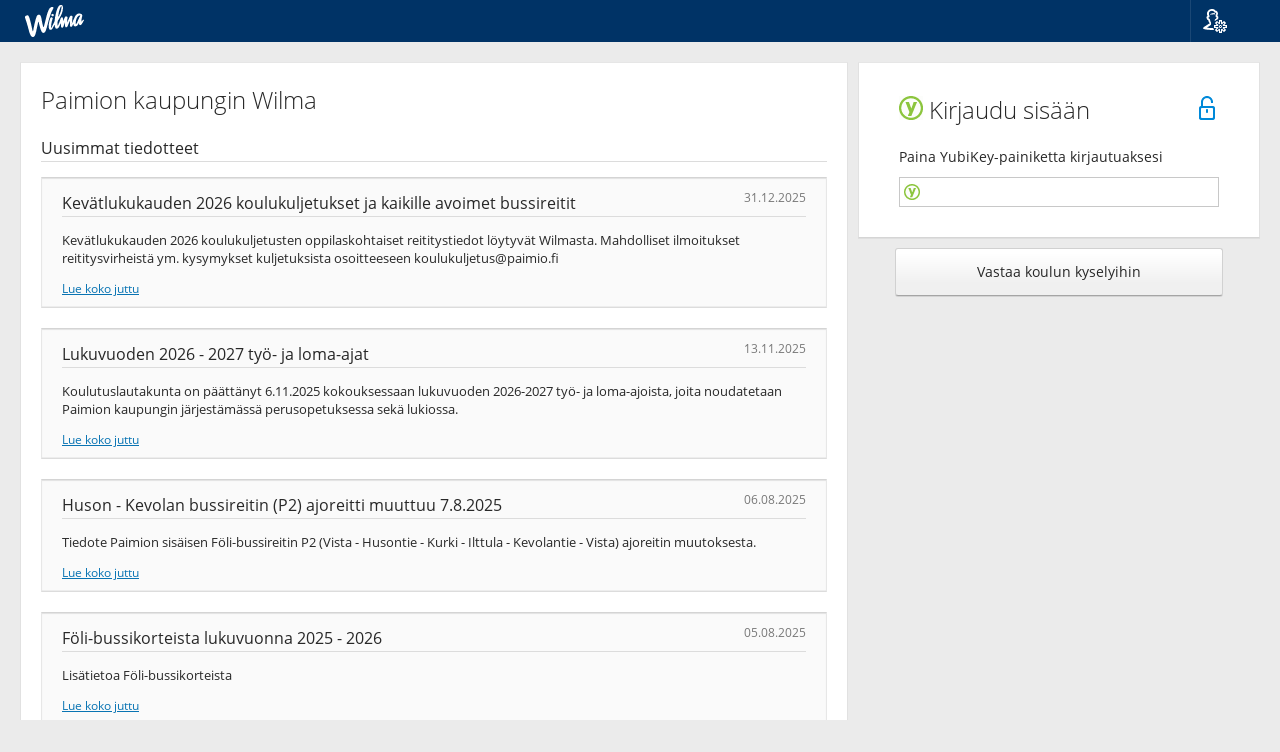

--- FILE ---
content_type: text/html; charset=utf-8
request_url: https://paimio.inschool.fi/jokela/yubikeylogin
body_size: 4096
content:
<!DOCTYPE html>
<html lang="fi">

<head>
    <meta charset="UTF-8">
    <meta name="viewport"
        content="width=device-width, initial-scale=1, shrink-to-fit=no">
    <meta http-equiv="X-UA-Compatible" content="IE=edge">
    <!--Estää yhteensopivuusnäkymät IE:llä-->
    <meta name="format-detection" content="telephone=no">
    <meta name="theme-color" content="#0974b3">
    <title>
        Jokelan koulu - Wilma - Paimion koulutoimisto</title>

        
            <link href="https://cdn.inschool.fi/2.35.44.1/nc3/css/bootstrap.min.css" rel="StyleSheet" type="text/css">
            <link href="https://cdn.inschool.fi/2.35.44.1/nc3/css/nc.min.css" rel="StyleSheet" type="text/css">
            <link href="https://cdn.inschool.fi/2.35.44.1/nc3/WIP/datepicker/datepicker.css" rel="StyleSheet" type="text/css">
            <link href="https://cdn.inschool.fi/2.35.44.1/styles/vendor/bootstrap-slider.min.css" rel="StyleSheet" type="text/css">
            <link href="https://cdn.inschool.fi/2.35.44.1/styles/wilma.css" rel="StyleSheet" type="text/css">
            <link href="https://cdn.inschool.fi/2.35.44.1/styles/vendor/react-datepicker.min.css" rel="StyleSheet" type="text/css">

            

        

        <link href="https://cdn.inschool.fi/2.35.44.1/styles/wilma-brand-renewal/img/wilma-favicon.png" rel="icon" type="image/png" sizes="any">
        <link href="https://cdn.inschool.fi/2.35.44.1/styles/wilma-brand-renewal/img/wilma-favicon.svg" rel="icon" type="image/svg+xml">

        

        
            <script src="https://cdn.inschool.fi/2.35.44.1/scripts/jquery/jquery.min.js" type="text/javascript" language="JavaScript"> </script>
            <script src="https://cdn.inschool.fi/2.35.44.1/scripts/jquery/jquery-ui.min.js" type="text/javascript" language="JavaScript"> </script>
            <script src="https://cdn.inschool.fi/2.35.44.1/scripts/jquery/jquery-ui-touch-punch.min.js" type="text/javascript" language="JavaScript"> </script>
            

            <script src="https://cdn.inschool.fi/2.35.44.1/nc3/js/bootstrap.min.js" type="text/javascript" language="JavaScript"></script>
            <script src="https://cdn.inschool.fi/2.35.44.1/nc3/js/bootstrap-tabdrop.js" type="text/javascript" language="JavaScript"></script>
            <script src="https://cdn.inschool.fi/2.35.44.1/nc3/js/hideVertMenu.js" type="text/javascript" language="JavaScript"></script>

            <script src="https://cdn.inschool.fi/2.35.44.1/nc3/WIP/datepicker/js/jquery.plugin.js" type="text/javascript" language="JavaScript"> </script>
            <script src="https://cdn.inschool.fi/2.35.44.1/nc3/WIP/datepicker/js/jquery.datepick.js" type="text/javascript" language="JavaScript"> </script>
            <script src="https://cdn.inschool.fi/2.35.44.1/nc3/WIP/datepicker/js/jquery.datepick.ext.visma.js" type="text/javascript" language="JavaScript"> </script>

            <script src="https://cdn.inschool.fi/2.35.44.1/scripts/jquery/typeahead.jquery.min.js" type="text/javascript" language="JavaScript"> </script>

            <script src="https://cdn.inschool.fi/2.35.44.1/resources/locale-fi.js" type="text/javascript" language="JavaScript"></script>
            <script src="https://cdn.inschool.fi/2.35.44.1/scripts/chunks/commons.bundle.js" type="text/javascript" language="JavaScript"></script>
            
            
            
            <script src="https://cdn.inschool.fi/2.35.44.1/scripts/chunks/fake.bundle.js" type="text/javascript" language="JavaScript"></script>
            

            
 
            <script src="https://cdn.inschool.fi/2.35.44.1/scripts/addevent.js" type="text/javascript" language="JavaScript"> </script>
            <script src="https://cdn.inschool.fi/2.35.44.1/scripts/navigation.js" type="text/javascript" language="JavaScript"> </script>
            <script src="https://cdn.inschool.fi/2.35.44.1/scripts/dropdownfix.js" type="text/javascript" language="JavaScript"> </script>
            <script src="https://cdn.inschool.fi/2.35.44.1/scripts/components.dock.js" type="text/javascript" language="JavaScript"> </script>
            <script src="https://cdn.inschool.fi/2.35.44.1/scripts/components.sidepanel.js" type="text/javascript" language="JavaScript"> </script>
            <script src="https://cdn.inschool.fi/2.35.44.1/scripts/components.js" type="text/javascript" language="JavaScript"> </script>
            <script src="https://cdn.inschool.fi/2.35.44.1/scripts/menuitems.js" type="text/javascript" language="JavaScript"> </script>
            <script src="https://cdn.inschool.fi/2.35.44.1/scripts/ordering.js" type="text/javascript" language="JavaScript"> </script>
            <script src="https://cdn.inschool.fi/2.35.44.1/scripts/bootstrap-slider.min.js" type="text/javascript" language="JavaScript"> </script>
            <script src="https://cdn.inschool.fi/2.35.44.1/scripts/wilma-slider.js" type="text/javascript" language="JavaScript"> </script>
            <script src="https://cdn.inschool.fi/2.35.44.1/scripts/autotemplate.js" type="text/javascript" language="JavaScript"> </script>
            <script src="https://cdn.inschool.fi/2.35.44.1/scripts/screenreader.js" type="text/javascript" language="JavaScript"> </script>


            

            <script src="https://cdn.inschool.fi/2.35.44.1/scripts/jquery/jquery.qrcode.min.js" type="text/javascript" language="JavaScript"></script>


            

            
        
    </head>

    <body class="nobody">

        
            
    <nav class="navbar navbar-default nav-wilma">

        
            <div class="navbar-header pull-left">
                <a class="pull-left" id="skipnav" href="#main-content" autofocus>Siirry sivun pääsisältöön</a>
                <a class="navbar-brand" style="padding-right: 40px"
                     href="/jokela/"><img class="wilma-logo" src="https://cdn.inschool.fi/2.35.44.1/styles/wilma-brand-renewal/img/wilma_logo.svg" alt="Wilma Logo">
                    
                </a>
            </div>
            <div class="pull-right">
                <ul class="nav navbar-nav navbar-right">
                    <li class="icon dropdown dropdown-fix">
    <a href="" data-toggle="dropdown" role="button" title="Kieli">
        <span class="vismaicon vismaicon-menu vismaicon-user-settings"></span>
    </a>
    <ul class="dropdown-menu" role="menu">
        <li class="dropdown-header">Kieli</li>
        <li role="presentation"><a href="?langid=1">Suomi</a></li>
        <li role="presentation"><a href="?langid=2">Svenska</a></li>
        <li role="presentation"><a href="?langid=3">English</a></li>
    </ul>
</li>

                </ul>
            </div>
        
        
    </nav>


        

        

        

        

        

        

        
            <div id="alerts" class="container">
                

                

                
            </div>
        

        

        <!-- Sivukohtainen alue alkaa -->

            
            
            <main id="main-content"
                
                >
                

<div class="container-fluid multicol">
    <div class="row">

        <div class="right col-md-4 col-md-push-8">
            

            
    <div class="panel resp-box">
        <div class="panel-body margin-side margin-top-inline">



    <h1>
        
            
                <span class="vismaicon vismaicon-yubikey" title="YubiKey"></span>
            
            Kirjaudu sisään
            
                <a href="/jokela/" class="pull-right" title="Tunnus/salasana"><span class="vismaicon vismaicon-unlocked"></span></a>
            
        
    </h1>
    <form action="/jokela/login" id="loginForm" method="post" target="_top" class="login-form">
        
            <div class="row margin-bottom-inline">
                <div class="col-xs-12">
                    <label for="yubikey-login-field" class="font-weight-base font-size-base margin-bottom-inline">Paina YubiKey-painiketta kirjautuaksesi</label>
                    <input type="password" name="Yubikeylogin" id="yubikey-login-field" class="login-field focusonload form-control yubifield" autocomplete="off">
                </div>
            </div>
        
        <input type="hidden" id="token" name="SESSIONID" value="">
        
    </form>



        </div>
    </div>



    <div class="row">
        <div class="col-xs-10 col-xs-push-1">
            <a role="button" class="btn btn-default btn-block btn-lg margin-bottom-inline" href="/jokela/feedback">Vastaa koulun kyselyihin</a>
        </div>
    </div>


            
        </div>

        <div class="left col-md-8 col-md-pull-4">
            

            

            <div class="panel">
                <div class="panel-body">
                    
                        <h1>Paimion kaupungin Wilma</h1>
                    

                    
                        
                            <h3>Uusimmat tiedotteet</h3>
                            
                                <div class="well margin-bottom">
                                    <h3>Kevätlukukauden 2026 koulukuljetukset ja kaikille avoimet bussireitit <small class="pull-right">31.12.2025</small></h3>
                                    <p class="sub-text">Kevätlukukauden 2026 koulukuljetusten oppilaskohtaiset reititystiedot löytyvät Wilmasta. Mahdolliset ilmoitukset reititysvirheistä ym. kysymykset kuljetuksista osoitteeseen <a href="/cdn-cgi/l/email-protection" class="__cf_email__" data-cfemail="345f5b4158415f41585e514041477444555d595d5b1a525d">[email&#160;protected]</a></p>
                                    
                                        <span class="horizontal-link-container small">
                                            <a href="/jokela/news/1527">Lue koko juttu</a>
                                        </span>
                                    
                                </div>
                            
                                <div class="well margin-bottom">
                                    <h3>Lukuvuoden 2026 - 2027 työ- ja loma-ajat <small class="pull-right">13.11.2025</small></h3>
                                    <p class="sub-text">Koulutuslautakunta on päättänyt 6.11.2025 kokouksessaan lukuvuoden 2026-2027 työ- ja loma-ajoista, joita noudatetaan Paimion kaupungin järjestämässä perusopetuksessa sekä lukiossa.</p>
                                    
                                        <span class="horizontal-link-container small">
                                            <a href="/jokela/news/1523">Lue koko juttu</a>
                                        </span>
                                    
                                </div>
                            
                                <div class="well margin-bottom">
                                    <h3>Huson - Kevolan bussireitin (P2) ajoreitti muuttuu 7.8.2025 <small class="pull-right">06.08.2025</small></h3>
                                    <p class="sub-text">Tiedote Paimion sisäisen Föli-bussireitin P2 (Vista - Husontie - Kurki - Ilttula - Kevolantie - Vista) ajoreitin muutoksesta.</p>
                                    
                                        <span class="horizontal-link-container small">
                                            <a href="/jokela/news/1497">Lue koko juttu</a>
                                        </span>
                                    
                                </div>
                            
                                <div class="well margin-bottom">
                                    <h3>Föli-bussikorteista lukuvuonna 2025 - 2026 <small class="pull-right">05.08.2025</small></h3>
                                    <p class="sub-text">Lisätietoa Föli-bussikorteista</p>
                                    
                                        <span class="horizontal-link-container small">
                                            <a href="/jokela/news/1496">Lue koko juttu</a>
                                        </span>
                                    
                                </div>
                            
                                <div class="well margin-bottom">
                                    <h3>Koulukuljetukset lukuvuonna 2025 - 2026 <small class="pull-right">05.08.2025</small></h3>
                                    <p class="sub-text">Tietopaketti koulukuljetuksista ja linja-autoreiteistä Paimiossa lukuvuonna 2025 - 2026.

Tiedotetta voidaan päivittää; päivitystieto kirjataan tähän.
Julkaistu 5.8.2025 klo 16; korjaukset julkaistu 16:45.

Päivitetty 2.1.2026: 
- muokattu K04 -reitin ti, ke, to ja pe aamujen noutoaikoja

Päivitetty 5.1.2026: 
- muokattu K05 -reitin aamujen noutoaikoja
- muokattu K07 -reitin aamujen kahden noutopaikan noutoaikoja
- muokattu K08 -reitin aamujen noutoaikoja
- muokattu K11 -reitin aamujen noutoaikoja
- muokattu K12 -reitin aamujen noutoaikoja</p>
                                    
                                        <span class="horizontal-link-container small">
                                            <a href="/jokela/news/1495">Lue koko juttu</a>
                                        </span>
                                    
                                </div>
                            
                            
                                <p class="small"><a href="/jokela/news">Vanhemmat tiedotteet</a></p>
                            
                            <p class="small no-bottom-margin">
                                Näet yllä ainoastaan julkisia tiedotteita. Kirjauduttuasi sisään saatat nähdä enemmän tiedotteita.
                            </p>
                        
                    
                </div>
            </div>

            <div class="mobile-app-panel">
                <a href="https://itunes.apple.com/fi/app/wilma/id937159637" target="blank"><img class="mobile" src="https://cdn.inschool.fi/2.35.44.1/images/mobile_ios_fin.png" title="iTunes"></a>
                <a href="https://play.google.com/store/apps/details?id=fi.starsoft.wilma" target="blank"><img class="mobile" src="https://cdn.inschool.fi/2.35.44.1/images/mobile_android_fin.png" title="Google Play"></a>
            </div>

            <p class="small">
                Wilma 2.35.44.1 &copy; 2000-2026 Visma
                <a href="https://www.wilma.fi/legal" target="blank">Lisenssit</a>
            </p>

            <p class="small">
                Visma ja Visma-logo ovat Visma AS:n rekisteröityjä tavaramerkkejä.
                Wilma ja Wilman logo ovat Visma Aquila Oy:n rekisteröityjä tavaramerkkejä.
                Kaikki muut tavaramerkit ovat omistajiensa omaisuutta.
            </p>

        </div>
    </div>

    <div style="clear : both;">&#160;</div>
    </div>

    
        <script data-cfasync="false" src="/cdn-cgi/scripts/5c5dd728/cloudflare-static/email-decode.min.js"></script><script type="text/javascript" language="JavaScript">
            (function () {
                function normalizePort(protocol, port) {
                    port = String(port || '');

                    if (port && port.charAt(0) == ':') {
                        port = port.substr(1);
                    }

                    return port || (protocol.toLowerCase() != 'https:' ? '80' : '443');
                }

                if ($('#login-frontdoor').length === 0) {
                    return;
                }

                var requiredLocation = 'https://paimio.inschool.fi/';
                var parts = requiredLocation.match(/(http:|https:)\/\/([^:/]+)(:[0-9]+)?\/.*/);

                if (!parts) {
                    return;
                }

                if (location.protocol.toLowerCase() != parts[1].toLowerCase() ||
                    location.hostname.toLowerCase() != parts[2].toLowerCase() ||
                    normalizePort(location.protocol, location.port) != normalizePort(parts[1], parts[3])) {

                    $('#l-content .columns-left, #l-content .columns-right').remove();
                    $('#l-content h1').after(
                        $('<p></p>').text('Tämän sivuston osoite on muuttunut. Uusi osoite on:'),
                        $('<p></p>').append($('<a></a>').attr('href', requiredLocation).text(requiredLocation))
                    );
                }
            }());
        </script>
    

<script src="https://cdn.inschool.fi/2.35.44.1/scripts/token.js" type="text/javascript"></script>


            </main>

        <!-- Sivukohtainen alue loppuu -->

        

        
            <footer class="margin-top-bottom">
                <img src="https://cdn.inschool.fi/2.35.44.1/nc3/img/visma-logo.svg" alt="Visma Logo">
            </footer>
        

        
            <!-- Modals -->
        
        <div class="disclaimer-wrapper">
            <div id="cookie-disclaimer" class="alert alert-sm disclaimer-alert" role="alert" hidden="true">
            <div class="disclaimer-header">Käytämme evästeitä</div>
            <div class="disclaimer-content">
                <div class="disclaimer-description">
                    <span class="vismaicon vismaicon-filled vismaicon-info" aria-hidden="true"></span>
                    Valitsemalla “Hyväksy evästeet” hyväksyt evästeiden tallentamisen laitteellesi. Niiden avulla voimme parantaa sivuston toimivuutta ja analysoida sivuston käyttöä.
                </div>
                <div class="disclaimer-buttons">
                    <a class="margin-left" target="_blank" rel="noopener" href="https://www.wilma.fi/tietosuojaseloste/wilma/">Evästeasetukset</a>
                    <button id="approve-cookies" class="btn btn-primary margin-left" onclick="analyticUtils.setCookieTracking(true, userId);">Hyväksy evästeet</button>
                    <button id="decline-cookies" class="btn btn-default margin-left" onclick="analyticUtils.setCookieTracking(false, userId);">Ohita</button>
                </div>
            </div>
          </div>
        </div>

        <div class="hidden">
            <p id="lok-10031">Sinulla on tallentamattomia muutoksia. Jos kirjaudut ulos, menetät tekemäsi muutokset.</p>
            <p id="lok-5679">Tallentamattomia muutoksia</p>
            <p id="lok-1175">Kirjaudu ulos</p>
            <p id="lok-10032">Pysy tällä sivulla</p>
            <p id="lok-10037">Viestitoiminnot</p>
            <p id="lok-417">Jos poistut tallentamatta, menetät tekemäsi muutokset.</p>
        </div>

        <input type="hidden" id="___cachetag" value="https://cdn.inschool.fi/2.35.44.1/">
        <input type="hidden" id="___sublangid" value="0">

        

        
    </body>
</html>



--- FILE ---
content_type: text/css
request_url: https://cdn.inschool.fi/2.35.44.1/nc3/css/nc.min.css
body_size: 38099
content:
/*!
 * Nordic Cool 3 (http://ux.visma.com/weblibrary/latest/)
 * Version 3.8
 */@font-face{font-family:OpenSansFallback;font-style:normal;font-weight:300;src:url(../fonts/subset-OpenSans-Light.woff2) format('woff2'),url(../fonts/subset-OpenSans-Light.woff) format('woff')}@font-face{font-family:OpenSansFallback;font-style:italic;font-weight:300;src:url(../fonts/subset-OpenSansLight-Italic.woff2) format('woff2'),url(../fonts/subset-OpenSansLight-Italic.woff) format('woff')}@font-face{font-family:OpenSansFallback;font-style:normal;font-weight:400;src:url(../fonts/subset-OpenSans.woff2) format('woff2'),url(../fonts/subset-OpenSans.woff) format('woff')}@font-face{font-family:OpenSansFallback;font-style:italic;font-weight:400;src:url(../fonts/subset-OpenSans-Italic.woff2) format('woff2'),url(../fonts/subset-OpenSans-Italic.woff) format('woff')}@font-face{font-family:OpenSansFallback;font-style:normal;font-weight:600;src:url(../fonts/subset-OpenSans-Semibold.woff2) format('woff2'),url(../fonts/subset-OpenSans-Semibold.woff) format('woff')}@font-face{font-family:OpenSansFallback;font-style:italic;font-weight:600;src:url(../fonts/subset-OpenSans-SemiboldItalic.woff2) format('woff2'),url(../fonts/subset-OpenSans-SemiboldItalic.woff) format('woff')}@font-face{font-family:OpenSansFallback;font-style:normal;font-weight:700;src:url(../fonts/subset-OpenSans-Bold.woff2) format('woff2'),url(../fonts/subset-OpenSans-Bold.woff) format('woff')}@font-face{font-family:OpenSansFallback;font-style:italic;font-weight:700;src:url(../fonts/subset-OpenSans-BoldItalic.woff2) format('woff2'),url(../fonts/subset-OpenSans-BoldItalic.woff) format('woff')}@font-face{font-family:OpenSansFallback;font-style:normal;font-weight:800;src:url(../fonts/subset-OpenSans-Extrabold.woff2) format('woff2'),url(../fonts/subset-OpenSans-Extrabold.woff) format('woff')}@font-face{font-family:OpenSansFallback;font-style:italic;font-weight:800;src:url(../fonts/subset-OpenSans-ExtraboldItalic.woff2) format('woff2'),url(../fonts/subset-OpenSans-ExtraboldItalic.woff) format('woff')}body,html{height:100%}a,body,button,label,p{font-family:'Open Sans',OpenSansFallback,sans-serif}body{position:relative;background:#ebebeb;-webkit-font-smoothing:subpixel-antialiased;-moz-osx-font-smoothing:subpixel-antialiased}img:not([alt]){border:1px solid #ebb972}footer{clear:both;padding:10px;font-size:10px;text-align:center}footer img{margin:0 7px;vertical-align:bottom}ol li,ul li{line-height:145%}ol{padding-left:15px}@media screen and (-webkit-min-device-pixel-ratio:0){ol{padding-left:20px}}p,span{line-height:145%}a{cursor:pointer;color:#0974b3;text-decoration:underline}a:hover{color:#0089d9}a:focus{color:#0974b3;outline:1px solid #0089d9;outline-offset:1px}body,button,label{margin:0;color:#282828;font-size:14px;font-weight:400;line-height:145%}b,strong{font-weight:700}.h1,.h2,.h3,.h4,.h5,.h6,h1,h2,h3,h4,h5,h6{line-height:145%}.h1,h1{margin-bottom:20px;font-size:24px;font-weight:200}.h1.heading-primary,h1.heading-primary{color:#0974b3}.h2,h2{margin-bottom:15px;padding-bottom:5px;font-size:22px;font-weight:200;border-bottom:1px solid #dcdcdc}.h2.heading-primary,h2.heading-primary{color:#0974b3}.h3,h3{margin-top:0;margin-bottom:15px;padding-bottom:1px;font-size:16px;font-weight:400;border-bottom:1px solid #dcdcdc}.h3.heading-primary,h3.heading-primary{padding-bottom:0;border:0;color:#0974b3;font-weight:200}.h4,h4{margin-top:0;margin-bottom:5px;font-size:15px;font-weight:regular}.h4.heading-primary,h4.heading-primary{color:#0974b3}.h5,h5{margin-top:0;margin-bottom:5px;font-size:14px;font-weight:700}.h5.heading-primary,h5.heading-primary{color:#0974b3}.h6,h6{font-weight:400}.h6.heading-primary,h6.heading-primary{color:#0974b3}.h3 .small,.h3 small,h3 .small,h3 small{font-size:75%}.h1 .small,.h1 small,.h2 .small,.h2 small,h1 .small,h1 small,h2 .small,h2 small{font-weight:200}h1.text-default,h1.text-disabled,h1.text-error,h1.text-primary,h2.text-default,h2.text-disabled,h2.text-error,h2.text-primary,h3.text-default,h3.text-disabled,h3.text-error,h3.text-primary,h4.text-default,h4.text-disabled,h4.text-error,h4.text-primary{margin-bottom:15px;font-weight:200}hr{display:block;clear:both;margin-top:5px;margin-bottom:10px;border-top:0;border-bottom:1px solid #dcdcdc}hr.hr-default{border-color:#dcdcdc}hr.hr-primary{border-color:#0974b3}hr.hr-disabled{border-color:#a0a0a0}hr.hr-error{border-color:#C72828}code{padding:1px 4px;font-size:100%}.lead{font-weight:200;font-size:18px}.right-direction{direction:rtl}.left-direction{direction:ltr}.page-header{padding-bottom:4px;border-bottom-color:#dcdcdc}.page-header h1{margin:0}.vismaicon{display:inline-block;position:relative;top:1px;-webkit-user-select:none;-moz-user-select:none;-ms-user-select:none;user-select:none}.vismaicon:before{display:block;content:""!important;position:relative;width:24px;height:24px;margin:0 auto;background-color:transparent;background-position:0 0;background-repeat:no-repeat}.vismaicon:hover:before{background-position:-58px 0}.vismaicon.active:before,.vismaicon:active:before{background-position:0 0}.vismaicon.disabled:before{background-position:-29px 0}.vismaicon.vismaicon-sm:before{width:16px;height:16px}.vismaicon.vismaicon-sm:hover:before{background-position:-42px 0}.vismaicon.vismaicon-sm.disabled:before{background-position:-21px 0}.vismaicon.vismaicon-filled.disabled:before,.vismaicon.vismaicon-filled:active:before,.vismaicon.vismaicon-filled:before,.vismaicon.vismaicon-filled:hover:before{background-image:url(../img/vismaicons/informative-filled-icons/24_informative_icons.svg)}.vismaicon.vismaicon-filled.vismaicon-sm:before{width:16px;height:16px;background-image:url(../img/vismaicons/informative-filled-icons/16_informative_icons.svg)}.vismaicon.vismaicon-filled.vismaicon-lg:before{width:50px;height:50px;background-image:url(../img/vismaicons/informative-filled-icons/50_informative_icons.svg)}.vismaicon.vismaicon-menu{top:0;width:47px;height:42px;padding:9px 12px;border-left:1px solid #1a85c3;color:#fff}.vismaicon.vismaicon-menu:before{content:'';background-position:0 0}.vismaicon.vismaicon-menu:hover{background-color:rgba(255,255,255,.1)}.vismaicon.vismaicon-dropdown-menu{width:42px;height:42px}.vismaicon.vismaicon-dropdown-menu:before{content:'';width:42px;height:42px;background-position:-79px 9px}.vismaicon.vismaicon-dropdown-menu:hover{background-color:#f0f9ff}.vismaicon.vismaicon-dropdown-menu.vismaicon-active,.vismaicon.vismaicon-dropdown-menu:active{background-color:#f0f0f0;-webkit-box-shadow:1px 1px 0 #e2e2e2 inset,-1px -1px 0 #e2e2e2 inset;box-shadow:1px 1px 0 #e2e2e2 inset,-1px -1px 0 #e2e2e2 inset}.vismaicon.vismaicon-dropdown-menu.vismaicon-active:before,.vismaicon.vismaicon-dropdown-menu:active:before{background-position:-35px 9px}.navbar .nav .icon .vismaicon:not(.vismaicon-menu){top:9px;left:11px}.navbar .nav .icon .vismaicon:not(.vismaicon-menu):before{background-position:-87px 0}.dropdown.open .vismaicon.vismaicon-menu:before{background-position:-44px 0}.selected>.vismaicon:before{background-position:-145px 0}.vismaicon-print:before{background-image:url(../img/vismaicons/worksurface/24_print.svg)}.vismaicon-print.vismaicon-sm:before{background-image:url(../img/vismaicons/worksurface/16_print.svg)}.vismaicon-edit:before{background-image:url(../img/vismaicons/worksurface/24_edit.svg)}.vismaicon-edit.vismaicon-sm:before{background-image:url(../img/vismaicons/worksurface/16_edit.svg)}.vismaicon-save:before{background-image:url(../img/vismaicons/worksurface/24_save.svg)}.vismaicon-save.vismaicon-sm:before{background-image:url(../img/vismaicons/worksurface/16_save.svg)}.vismaicon-delete:before{background-image:url(../img/vismaicons/worksurface/24_delete.svg)}.vismaicon-delete.vismaicon-sm:before{background-image:url(../img/vismaicons/worksurface/16_delete.svg)}.vismaicon-attach:before{background-image:url(../img/vismaicons/worksurface/24_attach.svg)}.vismaicon-attach.vismaicon-sm:before{background-image:url(../img/vismaicons/worksurface/16_attach.svg)}.vismaicon-briefcase:before{background-image:url(../img/vismaicons/worksurface/24_briefcase.svg)}.vismaicon-briefcase.vismaicon-sm:before{background-image:url(../img/vismaicons/worksurface/16_briefcase.svg)}.vismaicon-new:before{background-image:url(../img/vismaicons/worksurface/24_new.svg)}.vismaicon-new.vismaicon-sm:before{background-image:url(../img/vismaicons/worksurface/16_new.svg)}.vismaicon-comment:before{background-image:url(../img/vismaicons/worksurface/24_comment.svg)}.vismaicon-comment.vismaicon-sm:before{background-image:url(../img/vismaicons/worksurface/16_comment.svg)}.vismaicon-unread-comment:before{background-image:url(../img/vismaicons/worksurface/24_unread_comment.svg)}.vismaicon-unread-comment.vismaicon-sm:before{background-image:url(../img/vismaicons/worksurface/16_unread_comment.svg)}.vismaicon-add-comment:before{background-image:url(../img/vismaicons/worksurface/24_add_comment.svg)}.vismaicon-add-comment.vismaicon-sm:before{background-image:url(../img/vismaicons/worksurface/16_add_comment.svg)}.vismaicon-zoom-in:before{background-image:url(../img/vismaicons/worksurface/24_zoom_in.svg)}.vismaicon-zoom-in.vismaicon-sm:before{background-image:url(../img/vismaicons/worksurface/16_zoom_in.svg)}.vismaicon-zoom-out:before{background-image:url(../img/vismaicons/worksurface/24_zoom_out.svg)}.vismaicon-zoom-out.vismaicon-sm:before{background-image:url(../img/vismaicons/worksurface/16_zoom_out.svg)}.vismaicon-undo:before{background-image:url(../img/vismaicons/worksurface/24_undo.svg)}.vismaicon-undo.vismaicon-sm:before{background-image:url(../img/vismaicons/worksurface/16_undo.svg)}.vismaicon-redo:before{background-image:url(../img/vismaicons/worksurface/24_redo.svg)}.vismaicon-redo.vismaicon-sm:before{background-image:url(../img/vismaicons/worksurface/16_redo.svg)}.vismaicon-flag:before{background-image:url(../img/vismaicons/worksurface/24_flag.svg)}.vismaicon-flag.vismaicon-sm:before{background-image:url(../img/vismaicons/worksurface/16_flag.svg)}.vismaicon-cut:before{background-image:url(../img/vismaicons/worksurface/24_cut.svg)}.vismaicon-cut.vismaicon-sm:before{background-image:url(../img/vismaicons/worksurface/16_cut.svg)}.vismaicon-copy:before{background-image:url(../img/vismaicons/worksurface/24_copy.svg)}.vismaicon-copy.vismaicon-sm:before{background-image:url(../img/vismaicons/worksurface/16_copy.svg)}.vismaicon-paste:before{background-image:url(../img/vismaicons/worksurface/24_paste.svg)}.vismaicon-paste.vismaicon-sm:before{background-image:url(../img/vismaicons/worksurface/16_paste.svg)}.vismaicon-report:before{background-image:url(../img/vismaicons/worksurface/24_report.svg)}.vismaicon-report.vismaicon-sm:before{background-image:url(../img/vismaicons/worksurface/16_report.svg)}.vismaicon-home:before{background-image:url(../img/vismaicons/worksurface/24_home.svg)}.vismaicon-home.vismaicon-sm:before{background-image:url(../img/vismaicons/worksurface/16_home.svg)}.vismaicon-refresh:before{background-image:url(../img/vismaicons/worksurface/24_refresh.svg)}.vismaicon-refresh.vismaicon-sm:before{background-image:url(../img/vismaicons/worksurface/16_refresh.svg)}.vismaicon-user:before{background-image:url(../img/vismaicons/worksurface/24_user.svg)}.vismaicon-user.vismaicon-sm:before{background-image:url(../img/vismaicons/worksurface/16_user.svg)}.vismaicon-users:before{background-image:url(../img/vismaicons/worksurface/24_users.svg)}.vismaicon-users.vismaicon-sm:before{background-image:url(../img/vismaicons/worksurface/16_users.svg)}.vismaicon-time:before{background-image:url(../img/vismaicons/worksurface/24_time.svg)}.vismaicon-time.vismaicon-sm:before{background-image:url(../img/vismaicons/worksurface/16_time.svg)}.vismaicon-reminder:before{background-image:url(../img/vismaicons/worksurface/24_reminder.svg)}.vismaicon-reminder.vismaicon-sm:before{background-image:url(../img/vismaicons/worksurface/16_reminder.svg)}.vismaicon-search:before{background-image:url(../img/vismaicons/worksurface/24_search.svg)}.vismaicon-search.vismaicon-sm:before{background-image:url(../img/vismaicons/worksurface/16_search.svg)}.vismaicon-note:before{background-image:url(../img/vismaicons/worksurface/24_note.svg)}.vismaicon-note.vismaicon-sm:before{background-image:url(../img/vismaicons/worksurface/16_note.svg)}.vismaicon-graphs:before{background-image:url(../img/vismaicons/worksurface/24_graphs.svg)}.vismaicon-graphs.vismaicon-sm:before{background-image:url(../img/vismaicons/worksurface/16_graphs.svg)}.vismaicon-email:before{background-image:url(../img/vismaicons/worksurface/24_email.svg)}.vismaicon-email.vismaicon-sm:before{background-image:url(../img/vismaicons/worksurface/16_email.svg)}.vismaicon-employee:before{background-image:url(../img/vismaicons/worksurface/24_employee.svg)}.vismaicon-employee.vismaicon-sm:before{background-image:url(../img/vismaicons/worksurface/16_employee.svg)}.vismaicon-phone:before{background-image:url(../img/vismaicons/worksurface/24_phone.svg)}.vismaicon-phone.vismaicon-sm:before{background-image:url(../img/vismaicons/worksurface/16_phone.svg)}.vismaicon-locked:before{background-image:url(../img/vismaicons/worksurface/24_locked.svg)}.vismaicon-locked.vismaicon-sm:before{background-image:url(../img/vismaicons/worksurface/16_locked.svg)}.vismaicon-unlocked:before{background-image:url(../img/vismaicons/worksurface/24_unlocked.svg)}.vismaicon-unlocked.vismaicon-sm:before{background-image:url(../img/vismaicons/worksurface/16_unlocked.svg)}.vismaicon-money:before{background-image:url(../img/vismaicons/worksurface/24_money.svg)}.vismaicon-money.vismaicon-sm:before{background-image:url(../img/vismaicons/worksurface/16_money.svg)}.vismaicon-web:before{background-image:url(../img/vismaicons/worksurface/24_web.svg)}.vismaicon-web.vismaicon-sm:before{background-image:url(../img/vismaicons/worksurface/16_web.svg)}.vismaicon-open:before{background-image:url(../img/vismaicons/worksurface/24_open.svg)}.vismaicon-open.vismaicon-sm:before{background-image:url(../img/vismaicons/worksurface/16_open.svg)}.vismaicon-upload:before{background-image:url(../img/vismaicons/worksurface/24_upload.svg)}.vismaicon-upload.vismaicon-sm:before{background-image:url(../img/vismaicons/worksurface/16_upload.svg)}.vismaicon-download:before{background-image:url(../img/vismaicons/worksurface/24_download.svg)}.vismaicon-download.vismaicon-sm:before{background-image:url(../img/vismaicons/worksurface/16_download.svg)}.vismaicon-preview:before{background-image:url(../img/vismaicons/worksurface/24_preview.svg)}.vismaicon-preview.vismaicon-sm:before{background-image:url(../img/vismaicons/worksurface/16_preview.svg)}.vismaicon-favourite:before{background-image:url(../img/vismaicons/worksurface/24_favourite.svg)}.vismaicon-favourite.vismaicon-sm:before{background-image:url(../img/vismaicons/worksurface/16_favourite.svg)}.vismaicon-like:before{background-image:url(../img/vismaicons/worksurface/24_like.svg)}.vismaicon-like.vismaicon-sm:before{background-image:url(../img/vismaicons/worksurface/16_like.svg)}.vismaicon-dislike:before{background-image:url(../img/vismaicons/worksurface/24_dislike.svg)}.vismaicon-dislike.vismaicon-sm:before{background-image:url(../img/vismaicons/worksurface/16_dislike.svg)}.vismaicon-filter:before{background-image:url(../img/vismaicons/worksurface/24_filter.svg)}.vismaicon-filter.vismaicon-sm:before{background-image:url(../img/vismaicons/worksurface/16_filter.svg)}.vismaicon-office-word:before{background-image:url(../img/vismaicons/worksurface/24_word.svg)}.vismaicon-office-word.vismaicon-sm:before{background-image:url(../img/vismaicons/worksurface/16_word.svg)}.vismaicon-office-powerpoint:before{background-image:url(../img/vismaicons/worksurface/24_powerpoint.svg)}.vismaicon-office-powerpoint.vismaicon-sm:before{background-image:url(../img/vismaicons/worksurface/16_powerpoint.svg)}.vismaicon-office-excel:before{background-image:url(../img/vismaicons/worksurface/24_excel.svg)}.vismaicon-office-excel.vismaicon-sm:before{background-image:url(../img/vismaicons/worksurface/16_excel.svg)}.vismaicon-export:before{background-image:url(../img/vismaicons/worksurface/24_export.svg)}.vismaicon-export.vismaicon-sm:before{background-image:url(../img/vismaicons/worksurface/16_export.svg)}.vismaicon-pdf:before{background-image:url(../img/vismaicons/worksurface/24_pdf.svg)}.vismaicon-pdf.vismaicon-sm:before{background-image:url(../img/vismaicons/worksurface/16_pdf.svg)}.vismaicon-changelog:before{background-image:url(../img/vismaicons/worksurface/24_changelog.svg)}.vismaicon-changelog.vismaicon-sm:before{background-image:url(../img/vismaicons/worksurface/16_changelog.svg)}.vismaicon-replace:before{background-image:url(../img/vismaicons/worksurface/24_replace.svg)}.vismaicon-replace.vismaicon-sm:before{background-image:none}.vismaicon-break:before{background-image:url(../img/vismaicons/worksurface/24_break.svg)}.vismaicon-break.vismaicon-sm:before{background-image:none}.vismaicon-drag:before{background-image:url(../img/vismaicons/worksurface/24_Drag.svg)}.vismaicon-drag.vismaicon-sm:before{background-image:none}.vismaicon-image-document:before{background-image:url(../img/vismaicons/worksurface/24_image_document.svg)}.vismaicon-image-document.vismaicon-sm:before{background-image:none}.vismaicon-xml-document:before{background-image:url(../img/vismaicons/worksurface/24_xml_document.svg)}.vismaicon-xml-document.vismaicon-sm:before{background-image:none}.vismaicon-add-user:before{background-image:url(../img/vismaicons/worksurface/24_add_user.svg)}.vismaicon-add-user.vismaicon-sm:before{background-image:none}.vismaicon-alert:before{background-image:url(../img/vismaicons/worksurface/24_alert.svg)}.vismaicon-alert.vismaicon-sm:before{background-image:none}.vismaicon-announcement:before{background-image:url(../img/vismaicons/worksurface/24_announcement.svg)}.vismaicon-announcement.vismaicon-sm:before{background-image:none}.vismaicon-archive-document:before{background-image:url(../img/vismaicons/worksurface/24_archive_document.svg)}.vismaicon-archive-document.vismaicon-sm:before{background-image:none}.vismaicon-breadcrumb-folder:before{background-image:url(../img/vismaicons/worksurface/24_breadcrumb_folder.svg)}.vismaicon-breadcrumb-folder.vismaicon-sm:before{background-image:none}.vismaicon-contract:before{background-image:url(../img/vismaicons/worksurface/24_contract.svg)}.vismaicon-contract.vismaicon-sm:before{background-image:none}.vismaicon-database:before{background-image:url(../img/vismaicons/worksurface/24_database.svg)}.vismaicon-database.vismaicon-sm:before{background-image:none}.vismaicon-detach:before{background-image:url(../img/vismaicons/worksurface/24_detach.svg)}.vismaicon-detach.vismaicon-sm:before{background-image:none}.vismaicon-document-info:before{background-image:url(../img/vismaicons/worksurface/24_document_info.svg)}.vismaicon-document-info.vismaicon-sm:before{background-image:none}.vismaicon-education:before{background-image:url(../img/vismaicons/worksurface/24_education.svg)}.vismaicon-education.vismaicon-sm:before{background-image:none}.vismaicon-enter-full-screen:before{background-image:url(../img/vismaicons/worksurface/24_enter_full_screen.svg)}.vismaicon-enter-full-screen.vismaicon-sm:before{background-image:none}.vismaicon-exit-full-screen:before{background-image:url(../img/vismaicons/worksurface/24_exit_full_screen.svg)}.vismaicon-exit-full-screen.vismaicon-sm:before{background-image:none}.vismaicon-evaluate:before{background-image:url(../img/vismaicons/worksurface/24_evaluate.svg)}.vismaicon-evaluate.vismaicon-sm:before{background-image:none}.vismaicon-exclude:before{background-image:url(../img/vismaicons/worksurface/24_exclude.svg)}.vismaicon-exclude.vismaicon-sm:before{background-image:none}.vismaicon-folder-building:before{background-image:url(../img/vismaicons/worksurface/24_folder_building.svg)}.vismaicon-folder-building.vismaicon-sm:before{background-image:none}.vismaicon-hourglass:before{background-image:url(../img/vismaicons/worksurface/24_hourglass.svg)}.vismaicon-hourglass.vismaicon-sm:before{background-image:none}.vismaicon-link:before{background-image:url(../img/vismaicons/worksurface/24_link.svg)}.vismaicon-link.vismaicon-sm:before{background-image:none}.vismaicon-location:before{background-image:url(../img/vismaicons/worksurface/24_location.svg)}.vismaicon-location.vismaicon-sm:before{background-image:none}.vismaicon-logon-failed:before{background-image:url(../img/vismaicons/worksurface/24_logon_failed.svg)}.vismaicon-logon-failed.vismaicon-sm:before{background-image:none}.vismaicon-lunch:before{background-image:url(../img/vismaicons/worksurface/24_lunch.svg)}.vismaicon-lunch.vismaicon-sm:before{background-image:none}.vismaicon-note-blank:before{background-image:url(../img/vismaicons/worksurface/24_note_blank.svg)}.vismaicon-note-blank.vismaicon-sm:before{background-image:none}.vismaicon-note-filled:before{background-image:url(../img/vismaicons/worksurface/24_note_filled.svg)}.vismaicon-note-filled.vismaicon-sm:before{background-image:none}.vismaicon-office-building:before{background-image:url(../img/vismaicons/worksurface/24_office_building.svg)}.vismaicon-office-building.vismaicon-sm:before{background-image:none}.vismaicon-panel:before{background-image:url(../img/vismaicons/worksurface/24_panel.svg)}.vismaicon-panel.vismaicon-sm:before{background-image:none}.vismaicon-price:before{background-image:url(../img/vismaicons/worksurface/24_price.svg)}.vismaicon-price.vismaicon-sm:before{background-image:none}.vismaicon-rotate-ccw:before{background-image:url(../img/vismaicons/worksurface/24_rotate_ccw.svg)}.vismaicon-rotate-ccw.vismaicon-sm:before{background-image:none}.vismaicon-rotate-cw:before{background-image:url(../img/vismaicons/worksurface/24_rotate_cw.svg)}.vismaicon-rotate-cw.vismaicon-sm:before{background-image:none}.vismaicon-secret-document:before{background-image:url(../img/vismaicons/worksurface/24_secret_document.svg)}.vismaicon-secret-document.vismaicon-sm:before{background-image:none}.vismaicon-send:before{background-image:url(../img/vismaicons/worksurface/24_send.svg)}.vismaicon-send.vismaicon-sm:before{background-image:none}.vismaicon-sending-failed:before{background-image:url(../img/vismaicons/worksurface/24_sending_failed.svg)}.vismaicon-sending-failed.vismaicon-sm:before{background-image:none}.vismaicon-shared:before{background-image:url(../img/vismaicons/worksurface/24_shared_with_me.svg)}.vismaicon-shared.vismaicon-sm:before{background-image:none}.vismaicon-sound:before{background-image:url(../img/vismaicons/worksurface/24_sound.svg)}.vismaicon-sound.vismaicon-sm:before{background-image:none}.vismaicon-text-document:before{background-image:url(../img/vismaicons/worksurface/24_text_document.svg)}.vismaicon-text-document.vismaicon-sm:before{background-image:none}.vismaicon-undifined-document:before{background-image:url(../img/vismaicons/worksurface/24_undifined_document.svg)}.vismaicon-undifined-document.vismaicon-sm:before{background-image:none}.vismaicon-user-folder:before{background-image:url(../img/vismaicons/worksurface/24_user_folder.svg)}.vismaicon-user-folder.vismaicon-sm:before{background-image:none}.vismaicon-user-placeholder:before{background-image:url(../img/vismaicons/worksurface/24_user_placeholder.svg)}.vismaicon-user-placeholder.vismaicon-sm:before{background-image:none}.vismaicon-video:before{background-image:url(../img/vismaicons/worksurface/24_video.svg)}.vismaicon-video.vismaicon-sm:before{background-image:none}.vismaicon-xml:before{background-image:url(../img/vismaicons/worksurface/24_xml.svg)}.vismaicon-xml.vismaicon-sm:before{background-image:none}.vismaicon-filter-column:before{background-image:url(../img/vismaicons/worksurface/24_filter_column.svg)}.vismaicon-filter-column.vismaicon-sm:before{background-image:none}.vismaicon-agreement:before{background-image:url(../img/vismaicons/worksurface/24_agreement.svg)}.vismaicon-agreement.vismaicon-sm:before{background-image:none}.vismaicon-change-owner:before{background-image:url(../img/vismaicons/worksurface/24_change_owner.svg)}.vismaicon-change-owner.vismaicon-sm:before{background-image:none}.vismaicon-change-with:before{background-image:url(../img/vismaicons/worksurface/24_change_with.svg)}.vismaicon-change-with.vismaicon-sm:before{background-image:none}.vismaicon-coffee-break:before{background-image:url(../img/vismaicons/worksurface/24_coffee_break.svg)}.vismaicon-coffee-break.vismaicon-sm:before{background-image:none}.vismaicon-comment-chat:before{background-image:url(../img/vismaicons/worksurface/24_comment_chat.svg)}.vismaicon-comment-chat.vismaicon-sm:before{background-image:none}.vismaicon-comment-community:before{background-image:url(../img/vismaicons/worksurface/24_comment_community.svg)}.vismaicon-comment-community.vismaicon-sm:before{background-image:none}.vismaicon-comment-web-reply:before{background-image:url(../img/vismaicons/worksurface/24_comment_web_reply.svg)}.vismaicon-comment-web-reply.vismaicon-sm:before{background-image:none}.vismaicon-date-picker:before{background-image:url(../img/vismaicons/worksurface/24_date_picker.svg)}.vismaicon-date-picker.vismaicon-sm:before{background-image:none}.vismaicon-encrypted-pdf:before{background-image:url(../img/vismaicons/worksurface/24_encrypted_pdf.svg)}.vismaicon-encrypted-pdf.vismaicon-sm:before{background-image:none}.vismaicon-graph:before{background-image:url(../img/vismaicons/worksurface/24_graph.svg)}.vismaicon-graph.vismaicon-sm:before{background-image:none}.vismaicon-jira:before{background-image:url(../img/vismaicons/worksurface/24_jira.svg)}.vismaicon-jira.vismaicon-sm:before{background-image:none}.vismaicon-list-view:before{background-image:url(../img/vismaicons/worksurface/24_list_view.svg)}.vismaicon-list-view.vismaicon-sm:before{background-image:none}.vismaicon-payroll-calculations:before{background-image:url(../img/vismaicons/worksurface/24_payroll_calculations.svg)}.vismaicon-payroll-calculations.vismaicon-sm:before{background-image:none}.vismaicon-platform-cloud:before{background-image:url(../img/vismaicons/worksurface/24_platform_cloud.svg)}.vismaicon-platform-cloud.vismaicon-sm:before{background-image:none}.vismaicon-platform-mobile:before{background-image:url(../img/vismaicons/worksurface/24_platform_mobile.svg)}.vismaicon-platform-mobile.vismaicon-sm:before{background-image:none}.vismaicon-report-blue:before{background-image:url(../img/vismaicons/worksurface/24_report_blue.svg)}.vismaicon-report-blue.vismaicon-sm:before{background-image:none}.vismaicon-sort-list:before{background-image:url(../img/vismaicons/worksurface/24_sort_list.svg)}.vismaicon-sort-list.vismaicon-sm:before{background-image:none}.vismaicon-storage:before{background-image:url(../img/vismaicons/worksurface/24_storage.svg)}.vismaicon-storage.vismaicon-sm:before{background-image:none}.vismaicon-tile-view:before{background-image:url(../img/vismaicons/worksurface/24_tile_view.svg)}.vismaicon-tile-view.vismaicon-sm:before{background-image:none}.vismaicon-user-list-1:before{background-image:url(../img/vismaicons/worksurface/24_user_list_1.svg)}.vismaicon-user-list-1.vismaicon-sm:before{background-image:none}.vismaicon-user-list-2:before{background-image:url(../img/vismaicons/worksurface/24_user_list_2.svg)}.vismaicon-user-list-2.vismaicon-sm:before{background-image:none}.vismaicon-help:before{background-image:url(../img/vismaicons/worksurface/24_help.svg)}.vismaicon-help.vismaicon-sm:before{background-image:none}.vismaicon-alarm:before{background-image:url(../img/vismaicons/worksurface/24_alarm.svg)}.vismaicon-alarm.vismaicon-sm:before{background-image:url(../img/vismaicons/worksurface/16_pdf.svg)}.vismaicon-information:before{background-image:none}.vismaicon-information.vismaicon-sm:before{background-image:url(../img/vismaicons/worksurface/16_information.svg)}.vismaicon-bell:before{background-image:none}.vismaicon-bell.vismaicon-sm:before{background-image:url(../img/vismaicons/worksurface/16_signalisation_bell.svg)}.vismaicon-remove-bell:before{background-image:none}.vismaicon-remove-bell.vismaicon-sm:before{background-image:url(../img/vismaicons/worksurface/16_remove_signalisation_bell.svg)}.vismaicon-summarize:before{background-image:none}.vismaicon-summarize.vismaicon-sm:before{background-image:url(../img/vismaicons/worksurface/16_summarize.svg)}.vismaicon-facebook:before{background-image:url(../img/vismaicons/social-media/24_socialmedia_facebook.svg)}.vismaicon-flickr:before{background-image:url(../img/vismaicons/social-media/24_socialmedia_flickr.svg)}.vismaicon-google:before{background-image:url(../img/vismaicons/social-media/24_socialmedia_google.svg)}.vismaicon-linkedin:before{background-image:url(../img/vismaicons/social-media/24_socialmedia_linkedin.svg)}.vismaicon-pinterest:before{background-image:url(../img/vismaicons/social-media/24_socialmedia_pinterest.svg)}.vismaicon-skype:before{background-image:url(../img/vismaicons/social-media/24_socialmedia_skype.svg)}.vismaicon-tumblr:before{background-image:url(../img/vismaicons/social-media/24_socialmedia_tumblr.svg)}.vismaicon-twitter:before{background-image:url(../img/vismaicons/social-media/24_socialmedia_twitter.svg)}.vismaicon-vimeo:before{background-image:url(../img/vismaicons/social-media/24_socialmedia_vimeo.svg)}.vismaicon-youtube:before{background-image:url(../img/vismaicons/social-media/24_socialmedia_youtube.svg)}.vismaicon-menu-circle:before{background-image:url(../img/vismaicons/action-icons/24_menu.svg)}.vismaicon-menu-circle.vismaicon-sm:before{background-image:url(../img/vismaicons/action-icons/16_menu.svg)}.vismaicon-add-circle:before{background-image:url(../img/vismaicons/action-icons/24_add.svg)}.vismaicon-add-circle.vismaicon-sm:before{background-image:url(../img/vismaicons/action-icons/16_add.svg)}.vismaicon-add2-circle:before{background-image:url(../img/vismaicons/action-icons/24_add2.svg)}.vismaicon-add2-circle.vismaicon-sm:before{background-image:url(../img/vismaicons/action-icons/16_add2.svg)}.vismaicon-remove-circle:before{background-image:url(../img/vismaicons/action-icons/24_remove.svg)}.vismaicon-remove-circle.vismaicon-sm:before{background-image:url(../img/vismaicons/action-icons/16_remove.svg)}.vismaicon-ok-circle:before{background-image:url(../img/vismaicons/action-icons/24_ok.svg)}.vismaicon-ok-circle.vismaicon-sm:before{background-image:url(../img/vismaicons/action-icons/16_ok.svg)}.vismaicon-cancel-circle:before{background-image:url(../img/vismaicons/action-icons/24_cancel.svg)}.vismaicon-cancel-circle.vismaicon-sm:before{background-image:url(../img/vismaicons/action-icons/16_cancel.svg)}.vismaicon-cancel-gray-circle:before{background-image:url(../img/vismaicons/action-icons/24_cancel-grey.svg)}.vismaicon-cancel-gray-circle.vismaicon-sm:before{background-image:none}.vismaicon-arrow-up-circle:before{background-image:url(../img/vismaicons/action-icons/24_arrow_up.svg)}.vismaicon-arrow-up-circle.vismaicon-sm:before{background-image:url(../img/vismaicons/action-icons/16_arrow_up.svg)}.vismaicon-arrow-down-circle:before{background-image:url(../img/vismaicons/action-icons/24_arrow_down.svg)}.vismaicon-arrow-down-circle.vismaicon-sm:before{background-image:url(../img/vismaicons/action-icons/16_arrow_down.svg)}.active>.vismaicon-arrow-down-circle:before{background-position:-87px 0}.vismaicon-arrow-left-circle:before{background-image:url(../img/vismaicons/action-icons/24_arrow_left.svg)}.vismaicon-arrow-left-circle.vismaicon-sm:before{background-image:url(../img/vismaicons/action-icons/16_arrow_left.svg)}.vismaicon-arrow-right-circle:before{background-image:url(../img/vismaicons/action-icons/24_arrow_right.svg)}.vismaicon-arrow-right-circle.vismaicon-sm:before{background-image:url(../img/vismaicons/action-icons/16_arrow_right.svg)}.vismaicon-expand-circle:before{background-image:url(../img/vismaicons/action-icons/24_expand.svg)}.vismaicon-expand-circle.vismaicon-sm:before{background-image:url(../img/vismaicons/action-icons/16_expand.svg)}.vismaicon-collapse-circle:before{background-image:url(../img/vismaicons/action-icons/24_collapse.svg)}.vismaicon-collapse-circle.vismaicon-sm:before{background-image:url(../img/vismaicons/action-icons/16_collapse.svg)}.vismaicon-other-circle:before{background-image:url(../img/vismaicons/action-icons/24_other.svg)}.vismaicon-other-circle.vismaicon-sm:before{background-image:url(../img/vismaicons/action-icons/16_other.svg)}.vismaicon-forward-circle:before{background-image:url(../img/vismaicons/action-icons/24_forward.svg)}.vismaicon-forward-circle.vismaicon-sm:before{background-image:url(../img/vismaicons/action-icons/16_forward.svg)}.vismaicon-rewind-circle:before{background-image:url(../img/vismaicons/action-icons/24_rewind.svg)}.vismaicon-rewind-circle.vismaicon-sm:before{background-image:url(../img/vismaicons/action-icons/16_rewind.svg)}.vismaicon-pause-circle:before{background-image:url(../img/vismaicons/action-icons/24_pause.svg)}.vismaicon-pause-circle.vismaicon-sm:before{background-image:url(../img/vismaicons/action-icons/16_pause.svg)}.vismaicon-play-circle:before{background-image:url(../img/vismaicons/action-icons/24_play.svg)}.vismaicon-play-circle.vismaicon-sm:before{background-image:url(../img/vismaicons/action-icons/16_play.svg)}.vismaicon-first-circle:before{background-image:url(../img/vismaicons/action-icons/24_first.svg)}.vismaicon-first-circle.vismaicon-sm:before{background-image:url(../img/vismaicons/action-icons/16_first.svg)}.vismaicon-last-circle:before{background-image:url(../img/vismaicons/action-icons/24_last.svg)}.vismaicon-last-circle.vismaicon-sm:before{background-image:url(../img/vismaicons/action-icons/16_last.svg)}.vismaicon-move-up-circle:before{background-image:url(../img/vismaicons/action-icons/24_up.svg)}.vismaicon-move-up-circle.vismaicon-sm:before{background-image:url(../img/vismaicons/action-icons/16_up.svg)}.vismaicon-move-down-circle:before{background-image:url(../img/vismaicons/action-icons/24_down.svg)}.vismaicon-move-down-circle.vismaicon-sm:before{background-image:url(../img/vismaicons/action-icons/16_down.svg)}.vismaicon-move-left-circle:before{background-image:url(../img/vismaicons/action-icons/24_left.svg)}.vismaicon-move-left-circle.vismaicon-sm:before{background-image:url(../img/vismaicons/action-icons/16_left.svg)}.vismaicon-move-right-circle:before{background-image:url(../img/vismaicons/action-icons/24_right.svg)}.vismaicon-move-right-circle.vismaicon-sm:before{background-image:url(../img/vismaicons/action-icons/16_right.svg)}.vismaicon-datepicker:before{background-image:url(../img/vismaicons/interface-controls/datepicker.svg)}.vismaicon-autocomplete:before{background-image:url(../img/vismaicons/interface-controls/autocomplete.svg)}.vismaicon-multiselection:before{background-image:url(../img/vismaicons/interface-controls/multiselection.svg)}.vismaicon-menu.vismaicon-user:before{background-image:url(../img/vismaicons/top_menu/menu_user.svg)}.vismaicon-menu.vismaicon-user-settings:before{background-image:url(../img/vismaicons/top_menu/menu_user_settings.svg)}.vismaicon-menu.vismaicon-settings:before{background-image:url(../img/vismaicons/top_menu/menu_settings.svg)}.vismaicon-menu.vismaicon-help:before{background-image:url(../img/vismaicons/top_menu/menu_help.svg)}.vismaicon-menu.vismaicon-logout:before{background-image:url(../img/vismaicons/top_menu/menu_logout.svg)}.vismaicon-menu.vismaicon-search:before{background-image:url(../img/vismaicons/top_menu/menu_search.svg)}.vismaicon-menu.vismaicon-info:before{background-image:url(../img/vismaicons/top_menu/menu_info.svg)}.vismaicon-menu.vismaicon-shopping-cart:before{background-image:url(../img/vismaicons/top_menu/menu_shopping_cart.svg)}.vismaicon-menu.vismaicon-message:before{background-image:url(../img/vismaicons/top_menu/menu_message.svg)}.vismaicon-menu.vismaicon-home:before{background-image:url(../img/vismaicons/top_menu/menu_home.svg)}.vismaicon-menu.vismaicon-library:before{background-image:url(../img/vismaicons/top_menu/menu_library.svg)}.vismaicon-menu.vismaicon-calendar:before{background-image:url(../img/vismaicons/top_menu/menu_calendar.svg)}.vismaicon-menu.vismaicon-location:before{background-image:url(../img/vismaicons/top_menu/menu_location.svg)}.vismaicon-menu.vismaicon-document-production:before{background-image:url(../img/vismaicons/top_menu/menu_document_production.svg)}.vismaicon-menu.vismaicon-tool:before{background-image:url(../img/vismaicons/top_menu/menu_tool.svg)}.vismaicon-menu.vismaicon-phone:before{background-image:url(../img/vismaicons/top_menu/menu_phone.svg)}.vismaicon-menu.vismaicon-reminder:before{background-image:url(../img/vismaicons/top_menu/menu_reminder.svg)}.vismaicon-menu.vismaicon-favorites:before{background-image:url(../img/vismaicons/top_menu/menu_favorites.svg)}.vismaicon-dropdown-menu.vismaicon-user:before{background-image:url(../img/vismaicons/top_menu/menu_user.svg)}.vismaicon-dropdown-menu.vismaicon-user-settings:before{background-image:url(../img/vismaicons/top_menu/menu_user_settings.svg)}.vismaicon-dropdown-menu.vismaicon-settings:before{background-image:url(../img/vismaicons/top_menu/menu_settings.svg)}.vismaicon-dropdown-menu.vismaicon-help:before{background-image:url(../img/vismaicons/top_menu/menu_help.svg)}.vismaicon-dropdown-menu.vismaicon-logout:before{background-image:url(../img/vismaicons/top_menu/menu_logout.svg)}.vismaicon-dropdown-menu.vismaicon-search:before{background-image:url(../img/vismaicons/top_menu/menu_search.svg)}.vismaicon-dropdown-menu.vismaicon-info:before{background-image:url(../img/vismaicons/top_menu/menu_info.svg)}.vismaicon-dropdown-menu.vismaicon-shopping-cart:before{background-image:url(../img/vismaicons/top_menu/menu_shopping_cart.svg)}.vismaicon-dropdown-menu.vismaicon-message:before{background-image:url(../img/vismaicons/top_menu/menu_message.svg)}.vismaicon-dropdown-menu.vismaicon-home:before{background-image:url(../img/vismaicons/top_menu/menu_home.svg)}.vismaicon-dropdown-menu.vismaicon-library:before{background-image:url(../img/vismaicons/top_menu/menu_library.svg)}.vismaicon-dropdown-menu.vismaicon-calendar:before{background-image:url(../img/vismaicons/top_menu/menu_calendar.svg)}.vismaicon-dropdown-menu.vismaicon-location:before{background-image:url(../img/vismaicons/top_menu/menu_location.svg)}.vismaicon-dropdown-menu.vismaicon-doc-production:before{background-image:url(../img/vismaicons/top_menu/menu_document_production.svg)}.vismaicon-dropdown-menu.vismaicon-tool:before{background-image:url(../img/vismaicons/top_menu/menu_tool.svg)}.vismaicon-filled.vismaicon-success:before{background-position:0 0}.vismaicon-filled.vismaicon-error:before{background-position:-29px 0}.vismaicon-filled.vismaicon-warning:before{background-position:-58px 0}.vismaicon-filled.vismaicon-info:before{background-position:-87px 0}.vismaicon-filled.vismaicon-help:before{background-position:-116px 0}.vismaicon-lg.vismaicon-filled.vismaicon-success:before{background-position:0 0}.vismaicon-lg.vismaicon-filled.vismaicon-error:before{background-position:-55px 0}.vismaicon-lg.vismaicon-filled.vismaicon-warning:before{background-position:-110px 0}.vismaicon-lg.vismaicon-filled.vismaicon-info:before{background-position:-165px 0}.vismaicon-lg.vismaicon-filled.vismaicon-help:before{background-position:-220px 0}.vismaicon-sm.vismaicon-filled.vismaicon-success:before{background-position:0 0}.vismaicon-sm.vismaicon-filled.vismaicon-error:before{background-position:-21px 0}.vismaicon-sm.vismaicon-filled.vismaicon-warning:before{background-position:-42px 0}.vismaicon-sm.vismaicon-filled.vismaicon-info:before{background-position:-63px 0}.vismaicon-sm.vismaicon-filled.vismaicon-help:before{background-position:-84px 0}.btn-toolbar .btn-group .btn .vismaicon[class*="-circle"]{top:0}.btn-toolbar .btn-group .btn .vismaicon.vismaicon-sm[class*="-circle"]{top:-1px}.btn-toolbar .btn-group .btn .vismaicon{top:0}.btn .vismaicon{top:-2px;vertical-align:middle}.btn .vismaicon-sm{top:-2px;left:-2px}.btn:hover .vismaicon:before{background-position:-58px 0}.btn:hover .vismaicon.vismaicon-sm:before{background-position:-42px 0}.btn:active .vismaicon.vismaicon-sm:before,.btn:active .vismaicon:before{background-position:0 0}.btn.btn-primary .vismaicon:before,.btn.btn-primary .vismaicon:hover:before,.btn.btn-primary:hover .vismaicon:before{background-position:-64px 0}.btn-lg .vismaicon{top:-1px;left:-3px}.btn-lg .vismaicon-sm{top:0}.btn-primary.btn-lg .vismaicon:before,.btn-primary.btn-lg .vismaicon:hover:before,.btn-primary.btn-lg:hover .vismaicon:before{background-position:-87px 0}.btn.dropdown-toggle .vismaicon{margin-right:6px}@media (pointer:coarse){.vismaicon.vismaicon-menu.active,.vismaicon.vismaicon-menu:hover{background-color:#fff;-webkit-box-shadow:1px 0 0 rgba(0,0,0,.1),0 1px 0 rgba(0,0,0,.08),-1px 0 0 rgba(0,0,0,.1),0 -1px 0 rgba(0,0,0,.05),0 2px 1px rgba(0,0,0,.05);box-shadow:1px 0 0 rgba(0,0,0,.1),0 1px 0 rgba(0,0,0,.08),-1px 0 0 rgba(0,0,0,.1),0 -1px 0 rgba(0,0,0,.05),0 2px 1px rgba(0,0,0,.05)}.vismaicon.vismaicon-menu.active:before,.vismaicon.vismaicon-menu:hover:before{background-position:-44px 0}}.row{margin-right:-20px;margin-left:-20px}@media (max-width:768px){.col-sm-1,.col-sm-10,.col-sm-11,.col-sm-12,.col-sm-2,.col-sm-3,.col-sm-4,.col-sm-5,.col-sm-6,.col-sm-7,.col-sm-8,.col-sm-9{float:none;width:unset}.col-sm-pull-1,.col-sm-pull-10,.col-sm-pull-11,.col-sm-pull-12,.col-sm-pull-2,.col-sm-pull-3,.col-sm-pull-4,.col-sm-pull-5,.col-sm-pull-6,.col-sm-pull-7,.col-sm-pull-8,.col-sm-pull-9{right:unset}.col-sm-push-1,.col-sm-push-10,.col-sm-push-11,.col-sm-push-12,.col-sm-push-2,.col-sm-push-3,.col-sm-push-4,.col-sm-push-5,.col-sm-push-6,.col-sm-push-7,.col-sm-push-8,.col-sm-push-9{left:unset}.col-sm-offset-0,.col-sm-offset-1,.col-sm-offset-10,.col-sm-offset-11,.col-sm-offset-12,.col-sm-offset-2,.col-sm-offset-3,.col-sm-offset-4,.col-sm-offset-5,.col-sm-offset-6,.col-sm-offset-7,.col-sm-offset-8,.col-sm-offset-9{margin-left:0;margin-left:unset}}.col-lg-0-5,.col-lg-1,.col-lg-1-5,.col-lg-10,.col-lg-10-5,.col-lg-11,.col-lg-11-5,.col-lg-12,.col-lg-2,.col-lg-2-5,.col-lg-3,.col-lg-3-5,.col-lg-4,.col-lg-4-5,.col-lg-5,.col-lg-5-5,.col-lg-6,.col-lg-6-5,.col-lg-7,.col-lg-7-5,.col-lg-8,.col-lg-8-5,.col-lg-9,.col-lg-9-5,.col-md-0-5,.col-md-1,.col-md-1-5,.col-md-10,.col-md-10-5,.col-md-11,.col-md-11-5,.col-md-12,.col-md-2,.col-md-2-5,.col-md-3,.col-md-3-5,.col-md-4,.col-md-4-5,.col-md-5,.col-md-5-5,.col-md-6,.col-md-6-5,.col-md-7,.col-md-7-5,.col-md-8,.col-md-8-5,.col-md-9,.col-md-9-5,.col-sm-0-5,.col-sm-1,.col-sm-1-5,.col-sm-10,.col-sm-10-5,.col-sm-11,.col-sm-11-5,.col-sm-12,.col-sm-2,.col-sm-2-5,.col-sm-3,.col-sm-3-5,.col-sm-4,.col-sm-4-5,.col-sm-5,.col-sm-5-5,.col-sm-6,.col-sm-6-5,.col-sm-7,.col-sm-7-5,.col-sm-8,.col-sm-8-5,.col-sm-9,.col-sm-9-5,.col-xs-0-5,.col-xs-1,.col-xs-1-5,.col-xs-10,.col-xs-10-5,.col-xs-11,.col-xs-11-5,.col-xs-12,.col-xs-2,.col-xs-2-5,.col-xs-3,.col-xs-3-5,.col-xs-4,.col-xs-4-5,.col-xs-5,.col-xs-5-5,.col-xs-6,.col-xs-6-5,.col-xs-7,.col-xs-7-5,.col-xs-8,.col-xs-8-5,.col-xs-9,.col-xs-9-5{padding-right:20px;padding-left:20px}.row-inside [class*=col-md-]{padding-right:0}.row-inside [class*=col-md-]:first-child{padding-left:0}.col-lg-0-5,.col-lg-1-5,.col-lg-10-5,.col-lg-11-5,.col-lg-2-5,.col-lg-3-5,.col-lg-4-5,.col-lg-5-5,.col-lg-6-5,.col-lg-7-5,.col-lg-8-5,.col-lg-9-5,.col-md-0-5,.col-md-1-5,.col-md-10-5,.col-md-11-5,.col-md-2-5,.col-md-3-5,.col-md-4-5,.col-md-5-5,.col-md-6-5,.col-md-7-5,.col-md-8-5,.col-md-9-5,.col-sm-0-5,.col-sm-1-5,.col-sm-10-5,.col-sm-11-5,.col-sm-2-5,.col-sm-3-5,.col-sm-4-5,.col-sm-5-5,.col-sm-6-5,.col-sm-7-5,.col-sm-8-5,.col-sm-9-5,.col-xs-0-5,.col-xs-1-5,.col-xs-10-5,.col-xs-11-5,.col-xs-2-5,.col-xs-3-5,.col-xs-4-5,.col-xs-5-5,.col-xs-6-5,.col-xs-7-5,.col-xs-8-5,.col-xs-9-5{position:relative;min-height:1px}.col-xs-0-5,.col-xs-1,.col-xs-1-5,.col-xs-10,.col-xs-10-5,.col-xs-11,.col-xs-11-5,.col-xs-12,.col-xs-2,.col-xs-2-5,.col-xs-3,.col-xs-3-5,.col-xs-4,.col-xs-4-5,.col-xs-5,.col-xs-5-5,.col-xs-6,.col-xs-6-5,.col-xs-7,.col-xs-7-5,.col-xs-8,.col-xs-8-5,.col-xs-9,.col-xs-9-5{float:left}.col-xs-11-5{width:95.833335%}.col-xs-10-5{width:87.5001%}.col-xs-9-5{width:79.16665%}.col-xs-8-5{width:70.83335%}.col-xs-7-5{width:62.5%}.col-xs-6-5{width:54.16665%}.col-xs-5-5{width:45.83335%}.col-xs-4-5{width:37.5%}.col-xs-3-5{width:29.16665%}.col-xs-2-5{width:20.83335%}.col-xs-1-5{width:12.4999%}.col-xs-0-5{width:4.166665%}.col-xs-pull-11-5{right:95.833335%}.col-xs-pull-10-5{right:87.5001%}.col-xs-pull-9-5{right:79.16665%}.col-xs-pull-8-5{right:70.83335%}.col-xs-pull-7-5{right:62.5%}.col-xs-pull-6-5{right:54.16665%}.col-xs-pull-5-5{right:45.83335%}.col-xs-pull-4-5{right:37.5%}.col-xs-pull-3-5{right:29.16665%}.col-xs-pull-2-5{right:20.83335%}.col-xs-pull-1-5{right:12.4999%}.col-xs-pull-0-5{right:4.166665%}.col-xs-push-11-5{left:95.833335%}.col-xs-push-10-5{left:87.5001%}.col-xs-push-9-5{left:79.16665%}.col-xs-push-8-5{left:70.83335%}.col-xs-push-7-5{left:62.5%}.col-xs-push-6-5{left:54.16665%}.col-xs-push-5-5{left:45.83335%}.col-xs-push-4-5{left:37.5%}.col-xs-push-3-5{left:29.16665%}.col-xs-push-2-5{left:20.83335%}.col-xs-push-1-5{left:12.4999%}.col-xs-push-0-5{left:4.166665%}.col-xs-offset-11-5{margin-left:95.833335%}.col-xs-offset-10-5{margin-left:87.5001%}.col-xs-offset-9-5{margin-left:79.16665%}.col-xs-offset-8-5{margin-left:70.83335%}.col-xs-offset-7-5{margin-left:62.5%}.col-xs-offset-6-5{margin-left:54.16665%}.col-xs-offset-5-5{margin-left:45.83335%}.col-xs-offset-4-5{margin-left:37.5%}.col-xs-offset-3-5{margin-left:29.16665%}.col-xs-offset-2-5{margin-left:20.83335%}.col-xs-offset-1-5{margin-left:12.4999%}.col-xs-offset-0-5{margin-left:4.166665%}.col-xs-1{width:8.33333333%}.col-xs-2{width:16.66666667%}.col-xs-3{width:25%}.col-xs-4{width:33.33333333%}.col-xs-5{width:41.66666667%}.col-xs-6{width:50%}.col-xs-7{width:58.33333333%}.col-xs-8{width:66.66666667%}.col-xs-9{width:75%}.col-xs-10{width:83.33333333%}.col-xs-11{width:91.66666667%}.col-xs-12{width:100%}.col-xs-pull-0{right:auto}.col-xs-pull-1{right:8.33333333%}.col-xs-pull-2{right:16.66666667%}.col-xs-pull-3{right:25%}.col-xs-pull-4{right:33.33333333%}.col-xs-pull-5{right:41.66666667%}.col-xs-pull-6{right:50%}.col-xs-pull-7{right:58.33333333%}.col-xs-pull-8{right:66.66666667%}.col-xs-pull-9{right:75%}.col-xs-pull-10{right:83.33333333%}.col-xs-pull-11{right:91.66666667%}.col-xs-pull-12{right:100%}.col-xs-push-0{left:auto}.col-xs-push-1{left:8.33333333%}.col-xs-push-2{left:16.66666667%}.col-xs-push-3{left:25%}.col-xs-push-4{left:33.33333333%}.col-xs-push-5{left:41.66666667%}.col-xs-push-6{left:50%}.col-xs-push-7{left:58.33333333%}.col-xs-push-8{left:66.66666667%}.col-xs-push-9{left:75%}.col-xs-push-10{left:83.33333333%}.col-xs-push-11{left:91.66666667%}.col-xs-push-12{left:100%}.col-xs-offset-0{margin-left:0}.col-xs-offset-1{margin-left:8.33333333%}.col-xs-offset-2{margin-left:16.66666667%}.col-xs-offset-3{margin-left:25%}.col-xs-offset-4{margin-left:33.33333333%}.col-xs-offset-5{margin-left:41.66666667%}.col-xs-offset-6{margin-left:50%}.col-xs-offset-7{margin-left:58.33333333%}.col-xs-offset-8{margin-left:66.66666667%}.col-xs-offset-9{margin-left:75%}.col-xs-offset-10{margin-left:83.33333333%}.col-xs-offset-11{margin-left:91.66666667%}.col-xs-offset-12{margin-left:100%}@media (min-width:769px){.col-sm-0-5,.col-sm-1,.col-sm-1-5,.col-sm-10,.col-sm-10-5,.col-sm-11,.col-sm-11-5,.col-sm-12,.col-sm-2,.col-sm-2-5,.col-sm-3,.col-sm-3-5,.col-sm-4,.col-sm-4-5,.col-sm-5,.col-sm-5-5,.col-sm-6,.col-sm-6-5,.col-sm-7,.col-sm-7-5,.col-sm-8,.col-sm-8-5,.col-sm-9,.col-sm-9-5{float:left}.col-sm-11-5{width:95.833335%}.col-sm-10-5{width:87.5001%}.col-sm-9-5{width:79.16665%}.col-sm-8-5{width:70.83335%}.col-sm-7-5{width:62.5%}.col-sm-6-5{width:54.16665%}.col-sm-5-5{width:45.83335%}.col-sm-4-5{width:37.5%}.col-sm-3-5{width:29.16665%}.col-sm-2-5{width:20.83335%}.col-sm-1-5{width:12.4999%}.col-sm-0-5{width:4.166665%}.col-sm-pull-11-5{right:95.833335%}.col-sm-pull-10-5{right:87.5001%}.col-sm-pull-9-5{right:79.16665%}.col-sm-pull-8-5{right:70.83335%}.col-sm-pull-7-5{right:62.5%}.col-sm-pull-6-5{right:54.16665%}.col-sm-pull-5-5{right:45.83335%}.col-sm-pull-4-5{right:37.5%}.col-sm-pull-3-5{right:29.16665%}.col-sm-pull-2-5{right:20.83335%}.col-sm-pull-1-5{right:12.4999%}.col-sm-pull-0-5{right:4.166665%}.col-sm-push-11-5{left:95.833335%}.col-sm-push-10-5{left:87.5001%}.col-sm-push-9-5{left:79.16665%}.col-sm-push-8-5{left:70.83335%}.col-sm-push-7-5{left:62.5%}.col-sm-push-6-5{left:54.16665%}.col-sm-push-5-5{left:45.83335%}.col-sm-push-4-5{left:37.5%}.col-sm-push-3-5{left:29.16665%}.col-sm-push-2-5{left:20.83335%}.col-sm-push-1-5{left:12.4999%}.col-sm-push-0-5{left:4.166665%}.col-sm-offset-11-5{margin-left:95.833335%}.col-sm-offset-10-5{margin-left:87.5001%}.col-sm-offset-9-5{margin-left:79.16665%}.col-sm-offset-8-5{margin-left:70.83335%}.col-sm-offset-7-5{margin-left:62.5%}.col-sm-offset-6-5{margin-left:54.16665%}.col-sm-offset-5-5{margin-left:45.83335%}.col-sm-offset-4-5{margin-left:37.5%}.col-sm-offset-3-5{margin-left:29.16665%}.col-sm-offset-2-5{margin-left:20.83335%}.col-sm-offset-1-5{margin-left:12.4999%}.col-sm-offset-0-5{margin-left:4.166665%}.col-sm-1{width:8.33333333%}.col-sm-2{width:16.66666667%}.col-sm-3{width:25%}.col-sm-4{width:33.33333333%}.col-sm-5{width:41.66666667%}.col-sm-6{width:50%}.col-sm-7{width:58.33333333%}.col-sm-8{width:66.66666667%}.col-sm-9{width:75%}.col-sm-10{width:83.33333333%}.col-sm-11{width:91.66666667%}.col-sm-12{width:100%}.col-sm-pull-0{right:auto}.col-sm-pull-1{right:8.33333333%}.col-sm-pull-2{right:16.66666667%}.col-sm-pull-3{right:25%}.col-sm-pull-4{right:33.33333333%}.col-sm-pull-5{right:41.66666667%}.col-sm-pull-6{right:50%}.col-sm-pull-7{right:58.33333333%}.col-sm-pull-8{right:66.66666667%}.col-sm-pull-9{right:75%}.col-sm-pull-10{right:83.33333333%}.col-sm-pull-11{right:91.66666667%}.col-sm-pull-12{right:100%}.col-sm-push-0{left:auto}.col-sm-push-1{left:8.33333333%}.col-sm-push-2{left:16.66666667%}.col-sm-push-3{left:25%}.col-sm-push-4{left:33.33333333%}.col-sm-push-5{left:41.66666667%}.col-sm-push-6{left:50%}.col-sm-push-7{left:58.33333333%}.col-sm-push-8{left:66.66666667%}.col-sm-push-9{left:75%}.col-sm-push-10{left:83.33333333%}.col-sm-push-11{left:91.66666667%}.col-sm-push-12{left:100%}.col-sm-offset-0{margin-left:0}.col-sm-offset-1{margin-left:8.33333333%}.col-sm-offset-2{margin-left:16.66666667%}.col-sm-offset-3{margin-left:25%}.col-sm-offset-4{margin-left:33.33333333%}.col-sm-offset-5{margin-left:41.66666667%}.col-sm-offset-6{margin-left:50%}.col-sm-offset-7{margin-left:58.33333333%}.col-sm-offset-8{margin-left:66.66666667%}.col-sm-offset-9{margin-left:75%}.col-sm-offset-10{margin-left:83.33333333%}.col-sm-offset-11{margin-left:91.66666667%}.col-sm-offset-12{margin-left:100%}}@media (min-width:992px){.col-md-0-5,.col-md-1,.col-md-1-5,.col-md-10,.col-md-10-5,.col-md-11,.col-md-11-5,.col-md-12,.col-md-2,.col-md-2-5,.col-md-3,.col-md-3-5,.col-md-4,.col-md-4-5,.col-md-5,.col-md-5-5,.col-md-6,.col-md-6-5,.col-md-7,.col-md-7-5,.col-md-8,.col-md-8-5,.col-md-9,.col-md-9-5{float:left}.col-md-11-5{width:95.833335%}.col-md-10-5{width:87.5001%}.col-md-9-5{width:79.16665%}.col-md-8-5{width:70.83335%}.col-md-7-5{width:62.5%}.col-md-6-5{width:54.16665%}.col-md-5-5{width:45.83335%}.col-md-4-5{width:37.5%}.col-md-3-5{width:29.16665%}.col-md-2-5{width:20.83335%}.col-md-1-5{width:12.4999%}.col-md-0-5{width:4.166665%}.col-md-pull-11-5{right:95.833335%}.col-md-pull-10-5{right:87.5001%}.col-md-pull-9-5{right:79.16665%}.col-md-pull-8-5{right:70.83335%}.col-md-pull-7-5{right:62.5%}.col-md-pull-6-5{right:54.16665%}.col-md-pull-5-5{right:45.83335%}.col-md-pull-4-5{right:37.5%}.col-md-pull-3-5{right:29.16665%}.col-md-pull-2-5{right:20.83335%}.col-md-pull-1-5{right:12.4999%}.col-md-pull-0-5{right:4.166665%}.col-md-push-11-5{left:95.833335%}.col-md-push-10-5{left:87.5001%}.col-md-push-9-5{left:79.16665%}.col-md-push-8-5{left:70.83335%}.col-md-push-7-5{left:62.5%}.col-md-push-6-5{left:54.16665%}.col-md-push-5-5{left:45.83335%}.col-md-push-4-5{left:37.5%}.col-md-push-3-5{left:29.16665%}.col-md-push-2-5{left:20.83335%}.col-md-push-1-5{left:12.4999%}.col-md-push-0-5{left:4.166665%}.col-md-offset-11-5{margin-left:95.833335%}.col-md-offset-10-5{margin-left:87.5001%}.col-md-offset-9-5{margin-left:79.16665%}.col-md-offset-8-5{margin-left:70.83335%}.col-md-offset-7-5{margin-left:62.5%}.col-md-offset-6-5{margin-left:54.16665%}.col-md-offset-5-5{margin-left:45.83335%}.col-md-offset-4-5{margin-left:37.5%}.col-md-offset-3-5{margin-left:29.16665%}.col-md-offset-2-5{margin-left:20.83335%}.col-md-offset-1-5{margin-left:12.4999%}.col-md-offset-0-5{margin-left:4.166665%}.col-md-1{width:8.33333333%}.col-md-2{width:16.66666667%}.col-md-3{width:25%}.col-md-4{width:33.33333333%}.col-md-5{width:41.66666667%}.col-md-6{width:50%}.col-md-7{width:58.33333333%}.col-md-8{width:66.66666667%}.col-md-9{width:75%}.col-md-10{width:83.33333333%}.col-md-11{width:91.66666667%}.col-md-12{width:100%}.col-md-pull-0{right:auto}.col-md-pull-1{right:8.33333333%}.col-md-pull-2{right:16.66666667%}.col-md-pull-3{right:25%}.col-md-pull-4{right:33.33333333%}.col-md-pull-5{right:41.66666667%}.col-md-pull-6{right:50%}.col-md-pull-7{right:58.33333333%}.col-md-pull-8{right:66.66666667%}.col-md-pull-9{right:75%}.col-md-pull-10{right:83.33333333%}.col-md-pull-11{right:91.66666667%}.col-md-pull-12{right:100%}.col-md-push-0{left:auto}.col-md-push-1{left:8.33333333%}.col-md-push-2{left:16.66666667%}.col-md-push-3{left:25%}.col-md-push-4{left:33.33333333%}.col-md-push-5{left:41.66666667%}.col-md-push-6{left:50%}.col-md-push-7{left:58.33333333%}.col-md-push-8{left:66.66666667%}.col-md-push-9{left:75%}.col-md-push-10{left:83.33333333%}.col-md-push-11{left:91.66666667%}.col-md-push-12{left:100%}.col-md-offset-0{margin-left:0}.col-md-offset-1{margin-left:8.33333333%}.col-md-offset-2{margin-left:16.66666667%}.col-md-offset-3{margin-left:25%}.col-md-offset-4{margin-left:33.33333333%}.col-md-offset-5{margin-left:41.66666667%}.col-md-offset-6{margin-left:50%}.col-md-offset-7{margin-left:58.33333333%}.col-md-offset-8{margin-left:66.66666667%}.col-md-offset-9{margin-left:75%}.col-md-offset-10{margin-left:83.33333333%}.col-md-offset-11{margin-left:91.66666667%}.col-md-offset-12{margin-left:100%}}@media (min-width:1200px){.col-lg-0-5,.col-lg-1,.col-lg-1-5,.col-lg-10,.col-lg-10-5,.col-lg-11,.col-lg-11-5,.col-lg-12,.col-lg-2,.col-lg-2-5,.col-lg-3,.col-lg-3-5,.col-lg-4,.col-lg-4-5,.col-lg-5,.col-lg-5-5,.col-lg-6,.col-lg-6-5,.col-lg-7,.col-lg-7-5,.col-lg-8,.col-lg-8-5,.col-lg-9,.col-lg-9-5{float:left}.col-lg-11-5{width:95.833335%}.col-lg-10-5{width:87.5001%}.col-lg-9-5{width:79.16665%}.col-lg-8-5{width:70.83335%}.col-lg-7-5{width:62.5%}.col-lg-6-5{width:54.16665%}.col-lg-5-5{width:45.83335%}.col-lg-4-5{width:37.5%}.col-lg-3-5{width:29.16665%}.col-lg-2-5{width:20.83335%}.col-lg-1-5{width:12.4999%}.col-lg-0-5{width:4.166665%}.col-lg-pull-11-5{right:95.833335%}.col-lg-pull-10-5{right:87.5001%}.col-lg-pull-9-5{right:79.16665%}.col-lg-pull-8-5{right:70.83335%}.col-lg-pull-7-5{right:62.5%}.col-lg-pull-6-5{right:54.16665%}.col-lg-pull-5-5{right:45.83335%}.col-lg-pull-4-5{right:37.5%}.col-lg-pull-3-5{right:29.16665%}.col-lg-pull-2-5{right:20.83335%}.col-lg-pull-1-5{right:12.4999%}.col-lg-pull-0-5{right:4.166665%}.col-lg-push-11-5{left:95.833335%}.col-lg-push-10-5{left:87.5001%}.col-lg-push-9-5{left:79.16665%}.col-lg-push-8-5{left:70.83335%}.col-lg-push-7-5{left:62.5%}.col-lg-push-6-5{left:54.16665%}.col-lg-push-5-5{left:45.83335%}.col-lg-push-4-5{left:37.5%}.col-lg-push-3-5{left:29.16665%}.col-lg-push-2-5{left:20.83335%}.col-lg-push-1-5{left:12.4999%}.col-lg-push-0-5{left:4.166665%}.col-lg-offset-11-5{margin-left:95.833335%}.col-lg-offset-10-5{margin-left:87.5001%}.col-lg-offset-9-5{margin-left:79.16665%}.col-lg-offset-8-5{margin-left:70.83335%}.col-lg-offset-7-5{margin-left:62.5%}.col-lg-offset-6-5{margin-left:54.16665%}.col-lg-offset-5-5{margin-left:45.83335%}.col-lg-offset-4-5{margin-left:37.5%}.col-lg-offset-3-5{margin-left:29.16665%}.col-lg-offset-2-5{margin-left:20.83335%}.col-lg-offset-1-5{margin-left:12.4999%}.col-lg-offset-0-5{margin-left:4.166665%}.col-lg-1{width:8.33333333%}.col-lg-2{width:16.66666667%}.col-lg-3{width:25%}.col-lg-4{width:33.33333333%}.col-lg-5{width:41.66666667%}.col-lg-6{width:50%}.col-lg-7{width:58.33333333%}.col-lg-8{width:66.66666667%}.col-lg-9{width:75%}.col-lg-10{width:83.33333333%}.col-lg-11{width:91.66666667%}.col-lg-12{width:100%}.col-lg-pull-0{right:auto}.col-lg-pull-1{right:8.33333333%}.col-lg-pull-2{right:16.66666667%}.col-lg-pull-3{right:25%}.col-lg-pull-4{right:33.33333333%}.col-lg-pull-5{right:41.66666667%}.col-lg-pull-6{right:50%}.col-lg-pull-7{right:58.33333333%}.col-lg-pull-8{right:66.66666667%}.col-lg-pull-9{right:75%}.col-lg-pull-10{right:83.33333333%}.col-lg-pull-11{right:91.66666667%}.col-lg-pull-12{right:100%}.col-lg-push-0{left:auto}.col-lg-push-1{left:8.33333333%}.col-lg-push-2{left:16.66666667%}.col-lg-push-3{left:25%}.col-lg-push-4{left:33.33333333%}.col-lg-push-5{left:41.66666667%}.col-lg-push-6{left:50%}.col-lg-push-7{left:58.33333333%}.col-lg-push-8{left:66.66666667%}.col-lg-push-9{left:75%}.col-lg-push-10{left:83.33333333%}.col-lg-push-11{left:91.66666667%}.col-lg-push-12{left:100%}.col-lg-offset-0{margin-left:0}.col-lg-offset-1{margin-left:8.33333333%}.col-lg-offset-2{margin-left:16.66666667%}.col-lg-offset-3{margin-left:25%}.col-lg-offset-4{margin-left:33.33333333%}.col-lg-offset-5{margin-left:41.66666667%}.col-lg-offset-6{margin-left:50%}.col-lg-offset-7{margin-left:58.33333333%}.col-lg-offset-8{margin-left:66.66666667%}.col-lg-offset-9{margin-left:75%}.col-lg-offset-10{margin-left:83.33333333%}.col-lg-offset-11{margin-left:91.66666667%}.col-lg-offset-12{margin-left:100%}}.table{border-width:1px;border-style:solid;border-color:#ddd;border-collapse:separate;-webkit-box-shadow:0 1px 0 rgba(0,0,0,.05);box-shadow:0 1px 0 rgba(0,0,0,.05)}.table>tbody{background-color:#f7f7f7}.table>tbody>tr:nth-child(2n+1)>td,.table>tbody>tr:nth-child(2n+1)>th{background-color:#fff}.table>thead>tr>td,.table>thead>tr>th{padding:11px 10px 10px}.table>tbody>tr>td,.table>tbody>tr>th,.table>tfoot>tr>td,.table>tfoot>tr>th{padding:10px 10px 9px}.table>tbody>tr>th,.table>tfoot>tr>th,.table>thead>tr>th{font-weight:400;line-height:120%;vertical-align:middle}.table>tfoot>tr>th,.table>thead>tr>th{border-bottom:1px solid #d6d6d6}.table>tbody>tr>th{border-top:0;border-bottom:0}.table>tbody>tr>td,.table>tfoot>tr>td,.table>thead>tr>td{border-top:0;border-bottom:0;line-height:120%;vertical-align:middle}.table>thead>tr{background:#fcfcfc;background:-webkit-linear-gradient(top,#fcfcfc 0,#f3f3f3 75%,#f9f9f9 100%);background:linear-gradient(to bottom,#fcfcfc 0,#f3f3f3 75%,#f9f9f9 100%)}.table>thead>tr>th{border-left:1px solid #e7e7e7;color:#0974b3;font-weight:400}.table>tbody>tr>td,.table>tbody>tr>th,.table>tfoot>tr>td,.table>tfoot>tr>th,.table>thead>tr>td,.table>thead>tr>th{border-left:1px dotted #e5e5e5}.table>tbody>tr>td:first-child,.table>tbody>tr>th:first-child,.table>tfoot>tr>td:first-child,.table>tfoot>tr>th:first-child,.table>thead>tr>td:first-child,.table>thead>tr>th:first-child{border-left:0}.table>tbody>tr:first-child>td,.table>tbody>tr:first-child>th{-webkit-box-shadow:0 1px 0 rgba(0,0,0,.05) inset;box-shadow:0 1px 0 rgba(0,0,0,.05) inset}.table.table-hover>tbody>tr:hover>td,.table.table-hover>tbody>tr:hover>th,.table.table-hover>tfoot>tr:hover>td,.table.table-hover>tfoot>tr:hover>th,.table.table-sorter>tbody>tr:hover>td,.table.table-sorter>tbody>tr:hover>th,.table.table-sorter>tfoot>tr:hover>td,.table.table-sorter>tfoot>tr:hover>th{background:#ccebff}.table.table-hover.table-active>tbody>tr:hover>td,.table.table-hover.table-active>tbody>tr:hover>th,.table.table-hover.table-active>tfoot>tr:hover>td,.table.table-hover.table-active>tfoot>tr:hover>th,.table.table-sorter>tbody>tr:hover>td,.table.table-sorter>tbody>tr:hover>th,.table.table-sorter>tfoot>tr:hover>td,.table.table-sorter>tfoot>tr:hover>th{cursor:pointer}.table.table-active>thead>tr>td:hover,.table.table-hover>thead>tr>td:hover,.table.table-sorter>thead>tr>td:hover,.table.table-sorter>thead>tr>th:hover{cursor:pointer;background:#dae7ef;background:-webkit-linear-gradient(top,#e8f6ff 10%,#dae7ef 75%);background:linear-gradient(to bottom,#e8f6ff 10%,#dae7ef 75%)}.table.table-active>tbody>tr.active>td,.table.table-active>tbody>tr.active>th,.table.table-active>tbody>tr.pressed>td,.table.table-active>tbody>tr.pressed>th,.table.table-active>tfoot>tr.active>td,.table.table-active>tfoot>tr.active>th,.table.table-active>tfoot>tr.pressed>td,.table.table-active>tfoot>tr.pressed>th,.table.table-sorter>tbody>tr.active>td,.table.table-sorter>tbody>tr.active>th,.table.table-sorter>tbody>tr.pressed>td,.table.table-sorter>tbody>tr.pressed>th,.table.table-sorter>tfoot>tr.active>td,.table.table-sorter>tfoot>tr.active>th,.table.table-sorter>tfoot>tr.pressed>td,.table.table-sorter>tfoot>tr.pressed>th,.table>tbody>tr.active>td,.table>tbody>tr.active>th,.table>tbody>tr>td.active,.table>tbody>tr>th.active,.table>tfoot>tr.active>td,.table>tfoot>tr.active>th,.table>tfoot>tr>td.active,.table>tfoot>tr>th.active{background:#ebebeb;-webkit-box-shadow:0 1px 0 #d7d7d7 inset,0 -1px 0 #d7d7d7 inset;box-shadow:0 1px 0 #d7d7d7 inset,0 -1px 0 #d7d7d7 inset}.table.table-active>tbody>tr.active:last-child>td,.table.table-active>tbody>tr.active:last-child>th,.table.table-active>tfoot>tr.active:last-child>td,.table.table-active>tfoot>tr.active:last-child>th,.table.table-sorter>tbody>tr.active:last-child>td,.table.table-sorter>tbody>tr.active:last-child>th,.table.table-sorter>tfoot>tr.active:last-child>td,.table.table-sorter>tfoot>tr.active:last-child>th,.table>tbody>tr.active:last-child>td,.table>tbody>tr.active:last-child>th,.table>tbody>tr:last-child>td.active,.table>tbody>tr:last-child>th.active,.table>tfoot>tr.active:last-child>td,.table>tfoot>tr.active:last-child>th,.table>tfoot>tr:last-child>td.active,.table>tfoot>tr:last-child>th.active{-webkit-box-shadow:0 1px 0 #d4d4d4 inset;box-shadow:0 1px 0 #d4d4d4 inset}.table.table-active:not(.table-grey)>tbody>tr.active,.table.table-active:not(.table-grey)>tfoot>tr.active,.table.table-sorter:not(.table-grey)>tbody>tr.active,.table.table-sorter:not(.table-grey)>tfoot>tr.active,.table:not(.table-grey)>tbody>tr.active,.table:not(.table-grey)>tfoot>tr.active{position:relative}.table.table-active:not(.table-grey)>tbody>tr.active>td:first-child:before,.table.table-active:not(.table-grey)>tbody>tr.active>th:first-child:before,.table.table-active:not(.table-grey)>tfoot>tr.active>td:first-child:before,.table.table-active:not(.table-grey)>tfoot>tr.active>th:first-child:before,.table.table-sorter:not(.table-grey)>tbody>tr.active>td:first-child:before,.table.table-sorter:not(.table-grey)>tbody>tr.active>th:first-child:before,.table.table-sorter:not(.table-grey)>tfoot>tr.active>td:first-child:before,.table.table-sorter:not(.table-grey)>tfoot>tr.active>th:first-child:before,.table:not(.table-grey)>tbody>tr.active>td:first-child:before,.table:not(.table-grey)>tbody>tr.active>th:first-child:before,.table:not(.table-grey)>tfoot>tr.active>td:first-child:before,.table:not(.table-grey)>tfoot>tr.active>th:first-child:before{content:"";position:absolute;top:0;left:-1px;width:6px;height:100%;background:#4d8400}.table.table-active:not(.table-grey)>tbody>tr.active>td:first-child,.table.table-active:not(.table-grey)>tbody>tr.active>th:first-child,.table.table-active:not(.table-grey)>tfoot>tr.active>td:first-child,.table.table-active:not(.table-grey)>tfoot>tr.active>th:first-child,.table.table-sorter:not(.table-grey)>tbody>tr.active>td:first-child,.table.table-sorter:not(.table-grey)>tbody>tr.active>th:first-child,.table.table-sorter:not(.table-grey)>tfoot>tr.active>td:first-child,.table.table-sorter:not(.table-grey)>tfoot>tr.active>th:first-child,.table:not(.table-grey)>tbody>tr.active>td:first-child,.table:not(.table-grey)>tbody>tr.active>th:first-child,.table:not(.table-grey)>tfoot>tr.active>td:first-child,.table:not(.table-grey)>tfoot>tr.active>th:first-child{position:relative}.table.table-active:not(.table-grey)>tbody>tr:active>td:first-child,.table.table-active:not(.table-grey)>tbody>tr:active>th:first-child,.table.table-active:not(.table-grey)>tbody>tr>td.active,.table.table-active:not(.table-grey)>tbody>tr>th.active,.table.table-active:not(.table-grey)>tfoot>tr:active>td:first-child,.table.table-active:not(.table-grey)>tfoot>tr:active>th:first-child,.table.table-active:not(.table-grey)>tfoot>tr>td.active,.table.table-active:not(.table-grey)>tfoot>tr>th.active,.table.table-sorter:not(.table-grey)>tbody>tr:active>td:first-child,.table.table-sorter:not(.table-grey)>tbody>tr:active>th:first-child,.table.table-sorter:not(.table-grey)>tbody>tr>td.active,.table.table-sorter:not(.table-grey)>tbody>tr>th.active,.table.table-sorter:not(.table-grey)>tfoot>tr:active>td:first-child,.table.table-sorter:not(.table-grey)>tfoot>tr:active>th:first-child,.table.table-sorter:not(.table-grey)>tfoot>tr>td.active,.table.table-sorter:not(.table-grey)>tfoot>tr>th.active,.table:not(.table-grey)>tbody>tr>td.active,.table:not(.table-grey)>tbody>tr>th.active,.table:not(.table-grey)>tfoot>tr>td.active,.table:not(.table-grey)>tfoot>tr>th.active{position:relative}.table.table-active:not(.table-grey)>tbody>tr:active>td:first-child:before,.table.table-active:not(.table-grey)>tbody>tr:active>th:first-child:before,.table.table-active:not(.table-grey)>tbody>tr>td.active:before,.table.table-active:not(.table-grey)>tbody>tr>th.active:before,.table.table-active:not(.table-grey)>tfoot>tr:active>td:first-child:before,.table.table-active:not(.table-grey)>tfoot>tr:active>th:first-child:before,.table.table-active:not(.table-grey)>tfoot>tr>td.active:before,.table.table-active:not(.table-grey)>tfoot>tr>th.active:before,.table.table-sorter:not(.table-grey)>tbody>tr:active>td:first-child:before,.table.table-sorter:not(.table-grey)>tbody>tr:active>th:first-child:before,.table.table-sorter:not(.table-grey)>tbody>tr>td.active:before,.table.table-sorter:not(.table-grey)>tbody>tr>th.active:before,.table.table-sorter:not(.table-grey)>tfoot>tr:active>td:first-child:before,.table.table-sorter:not(.table-grey)>tfoot>tr:active>th:first-child:before,.table.table-sorter:not(.table-grey)>tfoot>tr>td.active:before,.table.table-sorter:not(.table-grey)>tfoot>tr>th.active:before,.table:not(.table-grey)>tbody>tr>td.active:before,.table:not(.table-grey)>tbody>tr>th.active:before,.table:not(.table-grey)>tfoot>tr>td.active:before,.table:not(.table-grey)>tfoot>tr>th.active:before{content:"";position:absolute;top:0;left:-1px;width:6px;height:100%;background:#4d8400}.table.table-active>tbody>tr.pressed:last-child>td,.table.table-active>tbody>tr.pressed:last-child>th,.table.table-active>tfoot>tr.pressed:last-child>td,.table.table-active>tfoot>tr.pressed:last-child>th,.table.table-sorter>tbody>tr.pressed:last-child>td,.table.table-sorter>tbody>tr.pressed:last-child>th,.table.table-sorter>tfoot>tr.pressed:last-child>td,.table.table-sorter>tfoot>tr.pressed:last-child>th{-webkit-box-shadow:0 1px 0 #e2e2e2 inset;box-shadow:0 1px 0 #e2e2e2 inset}.table.table-active:not(.table-grey)>tbody>tr.pressed,.table.table-active:not(.table-grey)>tfoot>tr.pressed,.table.table-sorter:not(.table-grey)>tbody>tr.pressed,.table.table-sorter:not(.table-grey)>tfoot>tr.pressed,.table:not(.table-grey)>tbody>tr.pressed,.table:not(.table-grey)>tfoot>tr.pressed{position:relative;left:0}.table.table-active>tbody>tr.active:hover>td,.table.table-active>tbody>tr.active:hover>th,.table.table-active>tfoot>tr.active:hover>td,.table.table-active>tfoot>tr.active:hover>th,.table.table-sorter>tbody>tr.active:hover>td,.table.table-sorter>tbody>tr.active:hover>th,.table.table-sorter>tfoot>tr.active:hover>td,.table.table-sorter>tfoot>tr.active:hover>th,.table>tbody>tr.active:hover>td,.table>tbody>tr.active:hover>th,.table>tbody>tr:hover>td.active,.table>tbody>tr:hover>th.active,.table>tfoot>tr.active:hover>td,.table>tfoot>tr.active:hover>th,.table>tfoot>tr:hover>td.active,.table>tfoot>tr:hover>th.active{cursor:pointer}.table.table-active>thead>tr>td.pressed,.table.table-active>thead>tr>td.pressed:hover,.table.table-sorter>thead>tr>td.pressed,.table.table-sorter>thead>tr>td.pressed:hover,.table.table-sorter>thead>tr>th.pressed,.table.table-sorter>thead>tr>th.pressed:hover{background:#f0f0f0;color:#282828}.table.table-grey{border-color:#d3d3d3;-webkit-box-shadow:none;box-shadow:none}.table.table-grey tbody{background:#f0f0f0}.table.table-grey>tbody>tr:nth-child(2n+1)>td,.table.table-grey>tbody>tr:nth-child(2n+1)>th{background-color:#f5f5f5}.table.table-grey.table-active>thead>tr>td.active,.table.table-grey.table-active>thead>tr>th.active,.table.table-grey.table-hover>thead>tr>td:hover,.table.table-grey.table-hover>thead>tr>th:hover,.table.table-grey.table-sorter>thead>tr>td:hover,.table.table-grey.table-sorter>thead>tr>th:hover,.table.table-grey>thead>tr>th{color:#1b7bb3;background:#f5f5f5}.table.table-grey>tbody>tr:first-child>td,.table.table-grey>tbody>tr:first-child>th{-webkit-box-shadow:none;box-shadow:none}.table.table-grey.table-hover>tbody>tr:hover>td,.table.table-grey.table-hover>tbody>tr:hover>th,.table.table-grey.table-hover>tfoot>tr:hover>td,.table.table-grey.table-hover>tfoot>tr:hover>th,.table.table-grey.table-sorter>tbody>tr:hover>td,.table.table-grey.table-sorter>tbody>tr:hover>th,.table.table-grey.table-sorter>tfoot>tr:hover>td,.table.table-grey.table-sorter>tfoot>tr:hover>th{background-color:#ccebff}.table.table-grey.table-hover>thead>tr>td:hover,.table.table-grey.table-sorter>thead>tr>td:hover,.table.table-grey.table-sorter>thead>tr>th:hover{cursor:pointer;background:#dae7ef;background:-webkit-linear-gradient(top,#e8f6ff 10%,#dae7ef 75%);background:linear-gradient(to bottom,#e8f6ff 10%,#dae7ef 75%)}.table.table-grey.table-active>tbody>tr.active:hover>td,.table.table-grey.table-active>tbody>tr.active:hover>th,.table.table-grey.table-active>tbody>tr.active>td,.table.table-grey.table-active>tbody>tr.active>th,.table.table-grey.table-active>tbody>tr.pressed>td,.table.table-grey.table-active>tbody>tr.pressed>th,.table.table-grey.table-active>tfoot>tr.active:hover>td,.table.table-grey.table-active>tfoot>tr.active:hover>th,.table.table-grey.table-active>tfoot>tr.active>td,.table.table-grey.table-active>tfoot>tr.active>th,.table.table-grey.table-active>tfoot>tr.pressed>td,.table.table-grey.table-active>tfoot>tr.pressed>th,.table.table-grey.table-sorter>tbody>tr.pressed>td,.table.table-grey.table-sorter>tbody>tr.pressed>th,.table.table-grey.table-sorter>tfoot>tr.pressed>td,.table.table-grey.table-sorter>tfoot>tr.pressed>th,.table.table-grey>tbody>tr.active:hover>td,.table.table-grey>tbody>tr.active:hover>th,.table.table-grey>tbody>tr.active>td,.table.table-grey>tbody>tr.active>th,.table.table-grey>tbody>tr:hover>td.active,.table.table-grey>tbody>tr:hover>th.active,.table.table-grey>tbody>tr>td.active,.table.table-grey>tbody>tr>th.active,.table.table-grey>tfoot>tr.active:hover>td,.table.table-grey>tfoot>tr.active:hover>th,.table.table-grey>tfoot>tr.active>td,.table.table-grey>tfoot>tr.active>th,.table.table-grey>tfoot>tr:hover>td.active,.table.table-grey>tfoot>tr:hover>th.active,.table.table-grey>tfoot>tr>td.active,.table.table-grey>tfoot>tr>th.active{border-right:1px solid #0974b3;border-left:0;color:#fff;background:#0974b3;-webkit-box-shadow:-1px 0 #0974b3;box-shadow:-1px 0 #0974b3}.table.table-grey.table-active>thead>tr>td.pressed,.table.table-grey>thead>tr>td.pressed{background:#e0e0e0;color:#282828}.table.disabled{border-color:#e5e5e5}.table.disabled>tbody{background:#ebebeb}.table.disabled>tbody>tr:nth-child(2n+1)>td,.table.disabled>tbody>tr:nth-child(2n+1)>th{background:0 0}.table.disabled>tbody>tr:not(:last-child)>td,.table.disabled>tbody>tr:not(:last-child)>th,.table.disabled>tfoot>tr:not(:last-child)>td,.table.disabled>tfoot>tr:not(:last-child)>th{border-bottom:1px solid #e5e5e5}.table.disabled>tbody>tr>td,.table.disabled>tbody>tr>th,.table.disabled>tfoot>tr>td,.table.disabled>tfoot>tr>th{color:#a0a0a0}.table.table-condensed>tbody>tr>th,.table.table-condensed>tfoot>tr>th,.table.table-condensed>thead>tr>th{padding:7px 5px 6px;line-height:100%}.table.table-condensed>tbody>tr>td,.table.table-condensed>tfoot>tr>td,.table.table-condensed>thead>tr>td{padding:7px 5px 6px;line-height:100%}:focus{outline:0}::-webkit-input-placeholder{font-style:italic;color:#969696}:-moz-placeholder{font-style:italic;color:#969696}::-moz-placeholder{font-style:italic;color:#969696}:-ms-input-placeholder{font-style:normal;color:#969696}legend{margin-top:0;margin-bottom:17px;padding-bottom:1px;border-bottom:1px solid #dcdcdc;font-size:16px;line-height:145%}.form-control,.uneditable-input,input[type=password],input[type=datetime],input[type=datetime-local],input[type=date],input[type=month],input[type=time],input[type=week],input[type=number],input[type=email],input[type=url],input[type=search],input[type=tel],input[type=color],input[type=text],textarea{height:30px;padding:4px 10px;color:#282828;font-family:'Open Sans',OpenSansFallback,sans-serif;font-size:14px;font-weight:400;line-height:145%;border:1px solid #c8c8c8;border-radius:0;-webkit-box-shadow:none;box-shadow:none;-webkit-transition:none;-moz-transition:none;-ms-transition:none;-o-transition:none;transition:none;-webkit-appearance:none;-moz-appearance:textfield}input[type=checkbox],input[type=checkbox].form-control,input[type=radio],input[type=radio].form-control{width:auto}[class*=col-xs-]>.form-control,[class*=col-xs-]>.uneditable-input,[class*=col-xs-]>input[type=password],[class*=col-xs-]>input[type=datetime],[class*=col-xs-]>input[type=datetime-local],[class*=col-xs-]>input[type=date],[class*=col-xs-]>input[type=month],[class*=col-xs-]>input[type=time],[class*=col-xs-]>input[type=week],[class*=col-xs-]>input[type=number],[class*=col-xs-]>input[type=email],[class*=col-xs-]>input[type=url],[class*=col-xs-]>input[type=search],[class*=col-xs-]>input[type=tel],[class*=col-xs-]>input[type=color],[class*=col-xs-]>input[type=text],[class*=col-xs-]>textarea,[class*=col-sm-]>.form-control,[class*=col-sm-]>.uneditable-input,[class*=col-sm-]>input[type=password],[class*=col-sm-]>input[type=datetime],[class*=col-sm-]>input[type=datetime-local],[class*=col-sm-]>input[type=date],[class*=col-sm-]>input[type=month],[class*=col-sm-]>input[type=time],[class*=col-sm-]>input[type=week],[class*=col-sm-]>input[type=number],[class*=col-sm-]>input[type=email],[class*=col-sm-]>input[type=url],[class*=col-sm-]>input[type=search],[class*=col-sm-]>input[type=tel],[class*=col-sm-]>input[type=color],[class*=col-sm-]>input[type=text],[class*=col-sm-]>textarea,[class*=col-lg-]>.form-control,[class*=col-lg-]>.uneditable-input,[class*=col-lg-]>input[type=password],[class*=col-lg-]>input[type=datetime],[class*=col-lg-]>input[type=datetime-local],[class*=col-lg-]>input[type=date],[class*=col-lg-]>input[type=month],[class*=col-lg-]>input[type=time],[class*=col-lg-]>input[type=week],[class*=col-lg-]>input[type=number],[class*=col-lg-]>input[type=email],[class*=col-lg-]>input[type=url],[class*=col-lg-]>input[type=search],[class*=col-lg-]>input[type=tel],[class*=col-lg-]>input[type=color],[class*=col-lg-]>input[type=text],[class*=col-lg-]>textarea,[class*=col-md-]>.form-control,[class*=col-md-]>.uneditable-input,[class*=col-md-]>input[type=password],[class*=col-md-]>input[type=datetime],[class*=col-md-]>input[type=datetime-local],[class*=col-md-]>input[type=date],[class*=col-md-]>input[type=month],[class*=col-md-]>input[type=time],[class*=col-md-]>input[type=week],[class*=col-md-]>input[type=number],[class*=col-md-]>input[type=email],[class*=col-md-]>input[type=url],[class*=col-md-]>input[type=search],[class*=col-md-]>input[type=tel],[class*=col-md-]>input[type=color],[class*=col-md-]>input[type=text],[class*=col-md-]>textarea{width:100%}textarea{height:auto;resize:vertical;overflow:auto}.form-group input[type=number].right-direction,input[type=number].right-direction{padding:7px 10px 5px 0}input[type=file]{padding:0}input::-webkit-inner-spin-button,input::-webkit-outer-spin-button{margin:0;-webkit-appearance:none}input[type=number].spinner{-moz-appearance:number-input}input[type=date].spinner::-webkit-inner-spin-button,input[type=date].spinner::-webkit-outer-spin-button,input[type=datetime-local].spinner::-webkit-inner-spin-button,input[type=datetime-local].spinner::-webkit-outer-spin-button,input[type=datetime].spinner::-webkit-inner-spin-button,input[type=datetime].spinner::-webkit-outer-spin-button,input[type=month].spinner::-webkit-inner-spin-button,input[type=month].spinner::-webkit-outer-spin-button,input[type=number].spinner::-webkit-inner-spin-button,input[type=number].spinner::-webkit-outer-spin-button,input[type=time].spinner::-webkit-inner-spin-button,input[type=time].spinner::-webkit-outer-spin-button,input[type=week].spinner::-webkit-inner-spin-button,input[type=week].spinner::-webkit-outer-spin-button{-webkit-appearance:inner-spin-button}#focusedInput,.form-control:focus,.uneditable-input:focus,input[type=password]:focus,input[type=datetime]:focus,input[type=datetime-local]:focus,input[type=date]:focus,input[type=month]:focus,input[type=time]:focus,input[type=week]:focus,input[type=number]:focus,input[type=email]:focus,input[type=url]:focus,input[type=search]:focus,input[type=tel]:focus,input[type=color]:focus,input[type=text].focus,input[type=text]:focus,textarea:focus{border:1px solid #0089d9;-webkit-box-shadow:1px 1px 3px rgba(0,0,0,.1),-1px -1px 3px rgba(0,0,0,.1),1px 1px 0 #0089d9 inset,-1px -1px 0 #0089d9 inset;box-shadow:1px 1px 3px rgba(0,0,0,.1),-1px -1px 3px rgba(0,0,0,.1),1px 1px 0 #0089d9 inset,-1px -1px 0 #0089d9 inset}.ie11 #focusedInput,.ie11 .form-control:focus,.ie11 .uneditable-input:focus,.ie11 input[type=password]:focus,.ie11 input[type=datetime]:focus,.ie11 input[type=datetime-local]:focus,.ie11 input[type=date]:focus,.ie11 input[type=month]:focus,.ie11 input[type=time]:focus,.ie11 input[type=week]:focus,.ie11 input[type=number]:focus,.ie11 input[type=email]:focus,.ie11 input[type=url]:focus,.ie11 input[type=search]:focus,.ie11 input[type=tel]:focus,.ie11 input[type=color]:focus,.ie11 input[type=text].focus,.ie11 input[type=text]:focus,.ie11 textarea:focus{border:1px solid #0089d9;-webkit-box-shadow:1px 1px 3px rgba(0,0,0,.1),-1px -1px 3px rgba(0,0,0,.1),1px 1px 0 focus-border-color,-1px -1px 0 focus-border-color;box-shadow:1px 1px 3px rgba(0,0,0,.1),-1px -1px 3px rgba(0,0,0,.1),1px 1px 0 focus-border-color,-1px -1px 0 focus-border-color}input:-ms-clear{display:none}.form-control[readonly],input[readonly]{padding-right:11px;padding-left:11px;border:none;background:0 0}.form-control[readonly]:focus,input[readonly]:focus{border:none!important;outline:0!important;background:0 0!important;box-shadow:none!important}.form-control[readonly],input[readonly]:hover{cursor:default}input[type=file].input-btn-attach{z-index:25;opacity:0;height:30px;position:relative}input[type=file].input-btn-attach+.btn.btn-attach{position:absolute;margin-top:-30px}input[type=file].input-btn-attach:hover+.btn.btn-attach{background:#dae7ef;background:-webkit-linear-gradient(top,#e8f6ff 10%,#dae7ef 75%);background:linear-gradient(to bottom,#e8f6ff 10%,#dae7ef 75%);-webkit-box-shadow:0 1px 0 rgba(0,0,0,.1);box-shadow:0 1px 0 rgba(0,0,0,.1)}input[type=file].input-btn-attach:focus+.btn.btn-attach{outline:0;border-color:#0089d9;background:#f0f0f0;background:-webkit-linear-gradient(top,#fff 10%,#f0f0f0 75%);background:linear-gradient(to bottom,#fff 10%,#f0f0f0 75%);-webkit-box-shadow:0 0 0 1px #0089d9,0 2px 0 rgba(0,0,0,.1);box-shadow:0 0 0 1px #0089d9,0 2px 0 rgba(0,0,0,.1)}input[type=file].input-btn-attach:active+.btn.btn-attach{outline:0;border-color:#a5a5a5 #bcbcbc #c6c6c6;background:#d1d1d1;background:-webkit-linear-gradient(top,#ccc 0,#d1d1d1 100%);background:linear-gradient(to bottom,#ccc 0,#d1d1d1 100%);-webkit-box-shadow:0 1px 1px rgba(0,0,0,.15) inset,0 1px 0 rgba(255,255,255,.4);box-shadow:0 1px 1px rgba(0,0,0,.15) inset,0 1px 0 rgba(255,255,255,.4)}input[type=file].input-btn-attach.file-attached{padding-left:80px;overflow:visible;opacity:1;z-index:2}input[type=file].input-btn-attach.file-attached+.btn.btn-attach{z-index:3}@media screen and (-webkit-min-device-pixel-ratio:0){input[type=file].input-btn-attach.file-attached{padding-top:4px;padding-left:55px}_::-webkit-full-page-media,_:future,input[type=file].input-btn-attach.file-attached{padding-top:7px!important;padding-left:80px!important}}input.input-lg{height:48px}input.input-sm{height:24px;padding-bottom:2px;padding-top:2px}.has-error .control-label,.has-error .help-block,.has-error label{color:#282828}.has-error .checkbox,.has-error .checkbox label,.has-error .checkbox-inline,.has-error .checkbox-inline label,.has-error .radio,.has-error .radio label,.has-error .radio-inline,.has-error .radio-inline label,.has-error.checkbox label,.has-error.checkbox-inline label,.has-error.radio label,.has-error.radio-inline label{color:#282828}.has-error .form-control,.has-error .uneditable-input,.has-error input[type=password],.has-error input[type=datetime],.has-error input[type=datetime-local],.has-error input[type=date],.has-error input[type=month],.has-error input[type=time],.has-error input[type=week],.has-error input[type=number],.has-error input[type=email],.has-error input[type=url],.has-error input[type=search],.has-error input[type=tel],.has-error input[type=color],.has-error input[type=text],.has-error textarea{border:1px solid #C72828;-webkit-box-shadow:1px 1px 0 #C72828 inset,-1px -1px 0 #C72828 inset;box-shadow:1px 1px 0 #C72828 inset,-1px -1px 0 #C72828 inset}.has-error .form-control:focus,.has-error .uneditable-input:focus,.has-error input[type=password]:focus,.has-error input[type=datetime]:focus,.has-error input[type=datetime-local]:focus,.has-error input[type=date]:focus,.has-error input[type=month]:focus,.has-error input[type=time]:focus,.has-error input[type=week]:focus,.has-error input[type=number]:focus,.has-error input[type=email]:focus,.has-error input[type=url]:focus,.has-error input[type=search]:focus,.has-error input[type=tel]:focus,.has-error input[type=color]:focus,.has-error input[type=text]:focus,.has-error textarea:focus{border:1px solid #C72828;-webkit-box-shadow:1px 1px 0 #C72828 inset,-1px -1px 0 #C72828 inset;box-shadow:1px 1px 0 #C72828 inset,-1px -1px 0 #C72828 inset}.has-error .checkbox label,.has-error .radio label{outline:2px solid #C72828}.ie11 .has-error .form-control,.ie11 .has-error .uneditable-input,.ie11 .has-error input[type=password],.ie11 .has-error input[type=datetime],.ie11 .has-error input[type=datetime-local],.ie11 .has-error input[type=date],.ie11 .has-error input[type=month],.ie11 .has-error input[type=time],.ie11 .has-error input[type=week],.ie11 .has-error input[type=number],.ie11 .has-error input[type=email],.ie11 .has-error input[type=url],.ie11 .has-error input[type=search],.ie11 .has-error input[type=tel],.ie11 .has-error input[type=color],.ie11 .has-error input[type=text],.ie11 .has-error textarea{padding-top:3px;border-width:2px;-webkit-box-shadow:none;box-shadow:none}.ie11 .has-error .form-control:focus,.ie11 .has-error .uneditable-input:focus,.ie11 .has-error input[type=password]:focus,.ie11 .has-error input[type=datetime]:focus,.ie11 .has-error input[type=datetime-local]:focus,.ie11 .has-error input[type=date]:focus,.ie11 .has-error input[type=month]:focus,.ie11 .has-error input[type=time]:focus,.ie11 .has-error input[type=week]:focus,.ie11 .has-error input[type=number]:focus,.ie11 .has-error input[type=email]:focus,.ie11 .has-error input[type=url]:focus,.ie11 .has-error input[type=search]:focus,.ie11 .has-error input[type=tel]:focus,.ie11 .has-error input[type=color]:focus,.ie11 .has-error input[type=text]:focus,.ie11 .has-error textarea:focus{padding-top:3px;border-width:2px;-webkit-box-shadow:none;box-shadow:none}.form-group.required>a:before,.form-group.required>label:before{content:"*";position:absolute;top:5px;margin-left:-7px;color:#C72828;font-size:12px}.ie11 .form-group.required>.control-label,.ie11 .form-group.required>label{left:0}fieldset{margin-bottom:30px}.form-group{margin-bottom:6px;clear:both}.form-group:last-child{margin-bottom:0}.form-group .btn{margin-bottom:0}.form-group .icon-field{padding-left:35px}.form-group .icon-field .vismaicon{position:absolute;top:3px;left:20px}.form-group input{margin:0;vertical-align:middle}.form-group label{cursor:default;padding-top:5px;padding-bottom:5px;color:#282828;line-height:145%;text-align:left}.form-inline .form-group{padding-right:10px}.form-inline .form-group:last-child{padding-right:0}.form-inline .form-control{vertical-align:top}.form-inline .checkbox,.form-inline .radio{min-height:100%}.form-inline .checkbox input[type=checkbox],.form-inline .radio input[type=radio]{top:1px}.form-inline .checkbox label,.form-inline .radio label{padding-bottom:3px;padding-left:2px}.form-inline .form-group+.checkbox,.form-inline .form-group+.radio{padding-right:10px}.form-inline .btn{margin-bottom:0;vertical-align:top}.form-inline .select-wrapper{display:inline-block;vertical-align:top;width:auto;min-width:200px}.form-horizontal{margin-bottom:36px}.form-horizontal .form-group{min-height:30px;margin-right:-20px;margin-left:-20px}.form-horizontal .form-group .search-group.form-group{margin-right:0;margin-left:0}.form-horizontal .control-label,.form-horizontal label{overflow:hidden;padding-top:5px;padding-right:0;padding-bottom:4px;text-align:left;text-overflow:ellipsis;white-space:nowrap}.form-horizontal .checkbox,.form-horizontal .checkbox-inline,.form-horizontal .radio,.form-horizontal .radio-inline{min-height:1%;margin-bottom:0;padding-top:0;position:relative;top:4px}.form-horizontal .checkbox input,.form-horizontal .checkbox-inline input,.form-horizontal .radio input,.form-horizontal .radio-inline input{top:4px}.form-horizontal .checkbox label,.form-horizontal .checkbox-inline label,.form-horizontal .radio label,.form-horizontal .radio-inline label{margin-left:2px}.form-horizontal input{float:left}.form-group-lg .form-control,.form-group-lg input{padding:4px 10px;font-size:14px;border-radius:0}.form-horizontal .form-group-lg .control-label,.form-horizontal .form-group-lg label{padding-top:13px;font-size:14px}.form-control-static{min-height:30px;padding-top:5px;padding-bottom:3px}.checkbox{min-height:30px;margin-top:0;margin-bottom:6px}.checkbox,.radio{padding-top:4px}.checkbox input,.radio input{top:7px;margin-top:0;cursor:pointer}.checkbox label,.radio label{display:inline-block;min-height:13px;margin-bottom:0;margin-left:-2px;padding:3px 4px 3px 22px;font-weight:400;line-height:100%}.checkbox .focusState,.radio .focusState{outline:2px solid #0089d9;outline-offset:0}.checkbox.disabled label,.radio.disabled label,fieldset[disabled] .checkbox label,fieldset[disabled] .radio label{cursor:default;color:#a0a0a0}.checkbox.empty-checkbox,.radio.empty-radio{margin-left:-2px}.checkbox.empty-checkbox label,.radio.empty-radio label{min-height:20px;padding:1px 4px 4px 15px}.checkbox.empty-checkbox input[type=checkbox],.checkbox.empty-checkbox input[type=radio],.radio.empty-radio input[type=checkbox],.radio.empty-radio input[type=radio]{margin-left:-12px}.checkbox-inline input[type=checkbox],.radio-inline input[type=radio]{margin-top:3px}input[type=checkbox],input[type=radio]{cursor:pointer}.btn-group.btn-group-checkbox .btn.btn-primary.active.focus:not(.left):not(.right),.btn-group.btn-group-checkbox .btn.btn-primary:not(.left):not(.right),.btn-group.btn-group-checkbox .btn.btn-primary:not(.left):not(.right):hover,.btn-group.btn-group-radio .btn.btn-primary.active.focus:not(.left):not(.right),.btn-group.btn-group-radio .btn.btn-primary:not(.left):not(.right),.btn-group.btn-group-radio .btn.btn-primary:not(.left):not(.right):hover{display:inline-block;position:relative;top:5px;min-width:auto;height:28px;margin:-2px 0 4px;padding-top:4px;padding-right:28px;padding-left:60px;border:0 none;color:#282828;text-align:left;background:transparent url(../img/toggles.svg) no-repeat 0 2px;-webkit-box-shadow:none;box-shadow:none}.btn-group.btn-group-checkbox .btn.btn-primary.active.focus:not(.left):not(.right).text-left,.btn-group.btn-group-checkbox .btn.btn-primary:not(.left):not(.right).text-left,.btn-group.btn-group-checkbox .btn.btn-primary:not(.left):not(.right):hover.text-left,.btn-group.btn-group-radio .btn.btn-primary.active.focus:not(.left):not(.right).text-left,.btn-group.btn-group-radio .btn.btn-primary:not(.left):not(.right).text-left,.btn-group.btn-group-radio .btn.btn-primary:not(.left):not(.right):hover.text-left{padding-right:60px;padding-left:0;background-position:right 2px}.btn-group.btn-group-checkbox .btn.btn-primary.active:not(.left):not(.right),.btn-group.btn-group-checkbox .btn.btn-primary.active:not(.left):not(.right):hover,.btn-group.btn-group-radio .btn.btn-primary.active:not(.left):not(.right),.btn-group.btn-group-radio .btn.btn-primary.active:not(.left):not(.right):hover{color:#282828;background-position:0 -138px}.btn-group.btn-group-checkbox .btn.btn-primary.active:not(.left):not(.right).text-left,.btn-group.btn-group-checkbox .btn.btn-primary.active:not(.left):not(.right):hover.text-left,.btn-group.btn-group-radio .btn.btn-primary.active:not(.left):not(.right).text-left,.btn-group.btn-group-radio .btn.btn-primary.active:not(.left):not(.right):hover.text-left{background-position:right -138px}.btn-group.btn-group-checkbox .btn.btn-primary.active.focus:not(.left):not(.right),.btn-group.btn-group-checkbox .btn.btn-primary.active.focus:not(.left):not(.right):hover,.btn-group.btn-group-radio .btn.btn-primary.active.focus:not(.left):not(.right),.btn-group.btn-group-radio .btn.btn-primary.active.focus:not(.left):not(.right):hover{color:#282828;background-position:0 -103px}.btn-group.btn-group-checkbox .btn.btn-primary.active.focus:not(.left):not(.right).text-left,.btn-group.btn-group-checkbox .btn.btn-primary.active.focus:not(.left):not(.right):hover.text-left,.btn-group.btn-group-radio .btn.btn-primary.active.focus:not(.left):not(.right).text-left,.btn-group.btn-group-radio .btn.btn-primary.active.focus:not(.left):not(.right):hover.text-left{background-position:right -103px}.btn-group.btn-group-checkbox .btn.btn-primary.focus:not(.left):not(.right),.btn-group.btn-group-checkbox .btn.btn-primary.focus:not(.left):not(.right):hover,.btn-group.btn-group-radio .btn.btn-primary.focus:not(.left):not(.right),.btn-group.btn-group-radio .btn.btn-primary.focus:not(.left):not(.right):hover{background-position:0 -67px}.btn-group.btn-group-checkbox .btn.btn-primary.focus:not(.left):not(.right).text-left,.btn-group.btn-group-checkbox .btn.btn-primary.focus:not(.left):not(.right):hover.text-left,.btn-group.btn-group-radio .btn.btn-primary.focus:not(.left):not(.right).text-left,.btn-group.btn-group-radio .btn.btn-primary.focus:not(.left):not(.right):hover.text-left{background-position:right -67px}.btn-group.btn-group-checkbox .btn.btn-primary.disabled:not(.left):not(.right),.btn-group.btn-group-checkbox .btn.btn-primary.disabled:not(.left):not(.right):hover,.btn-group.btn-group-radio .btn.btn-primary.disabled:not(.left):not(.right),.btn-group.btn-group-radio .btn.btn-primary.disabled:not(.left):not(.right):hover{background-position:0 -32px}.btn-group.btn-group-checkbox .btn.btn-primary.disabled:not(.left):not(.right).text-left,.btn-group.btn-group-checkbox .btn.btn-primary.disabled:not(.left):not(.right):hover.text-left,.btn-group.btn-group-radio .btn.btn-primary.disabled:not(.left):not(.right).text-left,.btn-group.btn-group-radio .btn.btn-primary.disabled:not(.left):not(.right):hover.text-left{background-position:0 -32px}.btn-group.btn-group-radio .btn.btn-primary:not(.left):not(.right),.btn-group.btn-group-radio .btn.btn-primary:not(.left):not(.right):hover{padding-top:3px}select.form-control:not([multiple=multiple]),select:not([multiple=multiple]){-webkit-appearance:menulist;-moz-appearance:menulist;line-height:24px}select.form-control{padding-left:5px}select>option{padding-right:10px;padding-left:10px;outline:0!important}.select-wrapper{display:block;cursor:pointer;position:relative;width:100%;padding:0;color:#282828;outline:medium none!important}.select-wrapper:after{content:'';cursor:pointer;position:absolute;top:1px;right:5px;width:15px;height:28px;border:0;opacity:.77;background:url(../img/arrow-medium.svg);background-size:100px 10px;background-position:-44px 10px;background-repeat:no-repeat}.select-wrapper .holder{color:#282828;background:#fbfbfb;background:-webkit-linear-gradient(top,#fbfbfb 0,#f3f3f3 73%,#f7f7f7 100%);background:linear-gradient(to bottom,#fbfbfb 0,#f3f3f3 73%,#f7f7f7 100%);display:block;cursor:pointer;position:relative;width:100%;height:30px;margin:0;padding:4px 30px 4px 10px;z-index:0;border-style:solid;border-width:1px;border-color:#d9d9d9 #d2d2d2 silver;font-family:'Open Sans',OpenSansFallback,sans-serif;font-size:14px;font-weight:400;line-height:145%;overflow:hidden;text-overflow:ellipsis;white-space:nowrap;word-wrap:normal;-webkit-box-shadow:none;box-shadow:none}.select-wrapper:hover .holder{border-color:#aed7ef #aad3ea #82b3cf;color:#282828;background:#e6f5fe;background:-webkit-linear-gradient(top,#e6f5fe 25%,#d8e6ef 90%);background:linear-gradient(to bottom,#e6f5fe 25%,#d8e6ef 90%);-webkit-box-shadow:none;box-shadow:none;-webkit-transition:none;-moz-transition:none;-ms-transition:none;-o-transition:none;transition:none}.select-wrapper.activeState .holder,.select-wrapper.activeState:hover .holder{border-color:#b1b1b1 #c6c6c6 #cecece;color:#282828;background:#cbcbcb;background:-webkit-linear-gradient(top,#cbcbcb 0,#e1e1e1 8%,#e4e4e4 100%);background:linear-gradient(to bottom,#cbcbcb 0,#e1e1e1 8%,#e4e4e4 100%);-webkit-box-shadow:0 1px 0 rgba(255,255,255,.5);box-shadow:0 1px 0 rgba(255,255,255,.5)}.select-wrapper select,.select-wrapper select.form-control{cursor:pointer;margin:0;position:absolute;left:0;width:100%;height:100%;padding:0;z-index:2;line-height:100%;outline:0;opacity:0!important}.has-error .select-wrapper .holder,.has-error .select-wrapper.activeState .holder,.has-error .select-wrapper.activeState:hover .holder{border-color:#C72828;box-shadow:1px 1px 0 #C72828 inset,-1px -1px 0 #C72828 inset}.has-error .popover-title{padding:3px 10px;border:0;font-size:14px;color:#282828}.has-error .popover-content{display:none}.has-error .popover{top:-3px!important;min-width:170px;border:2px solid #C72828;box-shadow:0 2px 3px rgba(0,0,0,.15);background-color:#fff}.has-error .popover.left .arrow{border-left-color:#C72828}.has-error .popover.right .arrow{border-right-color:#C72828}.has-error .popover.top .arrow{border-top-color:#C72828}.has-error .popover.bottom .arrow{border-bottom-color:#C72828}.has-error .popover.left .arrow:after{left:-11px}.has-error .popover.right .arrow:after{right:-11px}.has-error .popover.top .arrow:after{top:-11px}.has-error .popover.bottom .arrow:after{top:3px}.disabled .select-wrapper .holder,.disabled .select-wrapper:hover .holder,.select-wrapper.disabled .holder,.select-wrapper.disabled:hover .holder,fieldset[disabled] .select-wrapper .holder,fieldset[disabled] .select-wrapper:hover .holder{border-color:#c8c8c8;color:#a0a0a0;background:#ebebeb;-webkit-box-shadow:none;box-shadow:none}.disabled .select-wrapper:after,.disabled .select-wrapper:hover:after,.select-wrapper.disabled:after,.select-wrapper.disabled:hover:after,fieldset[disabled] .select-wrapper:after,fieldset[disabled] .select-wrapper:hover:after{opacity:.5}fieldset[disabled] label{color:#a0a0a0}.select-wrapper-lg .holder{height:48px;padding:15px 30px 13px 6px}.select-wrapper-lg:after{height:46px;background-position:-44px 20px}select.form-control.input-lg,select.input-lg{height:48px}.select.select-lg:before{height:46px}.select.select-lg:after{top:19px}.select.disabled:before,.select.disabled:hover:before,fieldset[disabled] .select:before,fieldset[disabled] .select:hover:before{background:#ebebeb}.select.disabled:after,.select.disabled:hover:after,fieldset[disabled] .select:after,fieldset[disabled] .select:hover:after{background-position:0 0}select[multiple=multiple]{background:#fff;height:auto;min-height:100%;padding:4px 0 6px}select[multiple=multiple] option{padding-right:10px;padding-left:10px}.ie11 select[multiple=multiple]{padding:0}select[multiple=multiple]:focus,select[multiple=multiple]:hover{background:#fff;color:#282828}.disabled select,.disabled select.form-control{border:1px solid #e5e5e5;color:#a0a0a0;background:#ebebeb;-webkit-box-shadow:none;box-shadow:none}.uneditable-input.disabled,.uneditable-input[disabled],fieldset[disabled] input,fieldset[disabled] select,input[type=password].disabled,input[type=password][disabled],input[type=datetime].disabled,input[type=datetime][disabled],input[type=datetime-local].disabled,input[type=datetime-local][disabled],input[type=date].disabled,input[type=date][disabled],input[type=month].disabled,input[type=month][disabled],input[type=time].disabled,input[type=time][disabled],input[type=week].disabled,input[type=week][disabled],input[type=number].disabled,input[type=number][disabled],input[type=email].disabled,input[type=email][disabled],input[type=url].disabled,input[type=url][disabled],input[type=search].disabled,input[type=search][disabled],input[type=tel].disabled,input[type=tel][disabled],input[type=color].disabled,input[type=color][disabled],input[type=text].disabled,input[type=text][disabled],textarea.disabled,textarea[disabled]{cursor:default!important;color:#a0a0a0;background:#ebebeb}.form-control[disabled],fieldset[disabled] .checkbox,fieldset[disabled] .checkbox label,fieldset[disabled] .form-control,fieldset[disabled] .radio,fieldset[disabled] input[type=checkbox],fieldset[disabled] input[type=radio],input[type=checkbox][disabled],input[type=radio][disabled]{cursor:default!important}fieldset[disabled] .checkbox label{color:#a0a0a0}.form-control[disabled],fieldset[disabled] .form-control{color:#a0a0a0;border:1px solid #e5e5e5;background:#ebebeb}.form-group.disabled label,label.disabled{cursor:default!important;color:#a0a0a0}.search-group{position:relative}.search-group .clear-search,.search-group .search-icon{position:absolute;min-width:30px;height:28px;margin:0;padding:0;text-indent:-9999px;border-width:0;border-radius:0;background:0 0;box-shadow:none}.search-group .clear-search{display:none;top:1px;right:2px;cursor:pointer}.search-group .clear-search:before{content:"";position:absolute;opacity:1;width:16px;height:16px;top:6px;right:6px;background:url(../img/close-icon.svg) no-repeat 0 -16px transparent}.search-group .clear-search.show{display:block}.search-group .search-icon{top:1px;left:2px;pointer-events:none}.search-group .search-icon:before{content:"";position:absolute;opacity:1;width:11px;height:11px;top:8px;right:9px;background:url(../img/search_small.svg) no-repeat -25px 0 transparent}.search-group .btn.search-icon{position:absolute!important;top:0;right:0;left:auto;cursor:pointer;width:30px;height:30px;text-indent:-9999px;pointer-events:auto;border-width:1px;border-style:solid;border-color:#d1d1d1 #c9c9c9 #a5a5a5 #c8c8c8;border-left:0;-webkit-box-shadow:-1px 0 0 #c8c8c8,0 0 0 1px #fff inset,0 1px 0 rgba(0,0,0,.05);box-shadow:-1px 0 0 #c8c8c8,0 0 0 1px #fff inset,0 1px 0 rgba(0,0,0,.05);border-radius:0 15px 15px 0}.search-group .btn.search-icon:before{content:'';position:absolute;top:8px;left:8px;width:11px;height:11px;background:url(../img/search_small.svg) no-repeat -25px 0 transparent}.search-group .btn.search-icon+.clear-search{right:30px}.search-group .btn.search-icon:not(.btn-primary):hover{border-color:#becad1 #b9c5cb #969fa4 #b8c2c9;background:#dae7ef;background:-webkit-linear-gradient(top,#e8f6ff 10%,#dae7ef 75%);background:linear-gradient(to bottom,#e8f6ff 10%,#dae7ef 75%);-webkit-box-shadow:0 1px 0 rgba(0,0,0,.1);box-shadow:0 1px 0 rgba(0,0,0,.1);-webkit-box-shadow:-1px 0 0 #b8c2c9,0 0 0 1px #fff inset,0 1px 0 rgba(0,0,0,.05);box-shadow:-1px 0 0 #b8c2c9,0 0 0 1px #fff inset,0 1px 0 rgba(0,0,0,.05)}.search-group .btn.search-icon:focus{border-color:#d1d1d1 #c9c9c9 #a5a5a5 #c8c8c8;-webkit-box-shadow:-1px 0 0 #b8c2c9,0 0 0 1px #fff inset,0 1px 0 rgba(0,0,0,.05);box-shadow:-1px 0 0 #b8c2c9,0 0 0 1px #fff inset,0 1px 0 rgba(0,0,0,.05)}.search-group .btn.search-icon:focus:not(:active):hover{border-color:#becad1 #b9c5cb #969fa4 #b8c2c9;background:#dae7ef;background:-webkit-linear-gradient(top,#e8f6ff 10%,#dae7ef 75%);background:linear-gradient(to bottom,#e8f6ff 10%,#dae7ef 75%);-webkit-box-shadow:0 1px 0 rgba(0,0,0,.1);box-shadow:0 1px 0 rgba(0,0,0,.1);-webkit-box-shadow:-1px 0 0 #b8c2c9,0 0 0 1px #fff inset,0 1px 0 rgba(0,0,0,.05);box-shadow:-1px 0 0 #b8c2c9,0 0 0 1px #fff inset,0 1px 0 rgba(0,0,0,.05)}.search-group .btn.search-icon:active{border-color:#b1b1b1 #c6c6c6 #cecece;background:#e1e1e1;background:-webkit-linear-gradient(top,#e1e1e1 0,#e4e4e4 100%);background:linear-gradient(to bottom,#e1e1e1 0,#e4e4e4 100%);-webkit-box-shadow:0 1px 1px rgba(0,0,0,.1) inset,0 1px 0 rgba(255,255,255,.75);box-shadow:0 1px 1px rgba(0,0,0,.1) inset,0 1px 0 rgba(255,255,255,.75)}.search-group .form-control{padding-right:35px;padding-left:30px;border-width:1px;border-style:solid;border-color:#c8c8c8;-webkit-box-shadow:none;box-shadow:none;border-radius:15px}.search-group .form-control:focus{-webkit-box-shadow:0 1px 3px rgba(0,81,128,.2),0 0 0 1px #0089d9;box-shadow:0 1px 3px rgba(0,81,128,.2),0 0 0 1px #0089d9}.search-group .form-control:focus+.btn.search-icon{border-color:#0089d9;border-left:0;-webkit-box-shadow:-2px 0 0 -1px #c8c8c8,1px 0 0 #fff inset;box-shadow:-2px 0 0 -1px #c8c8c8,1px 0 0 #fff inset}.search-group.typing .form-control:focus{-webkit-box-shadow:0 0 3px 1px rgba(0,0,0,.1),0 0 0 1px #0089d9;box-shadow:0 0 3px 1px rgba(0,0,0,.1),0 0 0 1px #0089d9}.search-group.search-group-button .form-control{padding-left:20px;padding-right:60px}.search-group-lg .form-control{height:48px;padding-right:55px;padding-left:50px;border-radius:24px}.search-group-lg .btn.search-icon{width:48px;height:48px;border-radius:0 24px 24px 0}.search-group-lg .btn.search-icon:before{top:12px;left:11px;width:20px;height:20px;background:url(../img/search_large.svg) no-repeat -27px 0 transparent}.search-group-lg .btn.search-icon+.clear-search{right:48px;height:46px}.search-group-lg .clear-search:before{top:15px}.search-group-lg .search-icon{width:48px;height:48px;left:0;top:0;border-radius:0 24px 24px 0}.search-group-lg .search-icon:before{top:13px;left:18px;width:20px;height:20px;background:url(../img/search_large.svg) no-repeat -27px 0 transparent;opacity:.7}.search-group-lg.search-group-button .form-control{padding-right:80px}.search-group.search-group-primary .btn.search-icon{border-color:#4f8800 #487b00 #336b00;border-left:0;-webkit-box-shadow:0 1px 0 rgba(0,0,0,.15);box-shadow:0 1px 0 rgba(0,0,0,.15)}.search-group.search-group-primary .btn.search-icon:before{background:url(../img/search_small.svg) no-repeat 0 0 transparent}.search-group.search-group-primary .btn.search-icon.btn-primary:focus{border-color:#4f8800 #487b00 #336b00;border-left:0;-webkit-box-shadow:0 1px 0 rgba(0,0,0,.15);box-shadow:0 1px 0 rgba(0,0,0,.15)}.search-group.search-group-primary .btn.search-icon.btn-primary:focus:hover{border-color:#579400 #4c8100 #316400;border-left:0;-webkit-box-shadow:0 1px 0 rgba(0,0,0,.18);box-shadow:0 1px 0 rgba(0,0,0,.18)}.search-group.search-group-primary .form-control{border-color:#68a611;-webkit-box-shadow:0 1px 1px rgba(0,0,0,.1) inset,0 1px 0 rgba(0,0,0,.07);box-shadow:0 1px 1px rgba(0,0,0,.1) inset,0 1px 0 rgba(0,0,0,.07)}.search-group.search-group-primary .form-control:focus{-webkit-box-shadow:0 1px 3px rgba(0,81,128,.2),0 0 0 1px #0089d9 inset;box-shadow:0 1px 3px rgba(0,81,128,.2),0 0 0 1px #0089d9 inset;border-color:#0089d9}.search-group.search-group-primary .form-control:focus+.btn.search-icon{border-color:#0089d9;border-left:0;-webkit-box-shadow:0 1px 0 0 #0089d9 inset,-1px -1px 0 0 #0089d9 inset,0 1px 0 rgba(0,0,0,.15);box-shadow:0 1px 0 0 #0089d9 inset,-1px -1px 0 0 #0089d9 inset,0 1px 0 rgba(0,0,0,.15)}.search-group.search-group-primary .btn.search-icon:active{outline:0;border-width:1px;border-color:#325700 #3b6500 #427000;background:#406e00;background:-webkit-linear-gradient(top,#406e00 10%,#497d00 90%);background:linear-gradient(to bottom,#406e00 10%,#497d00 90%);-webkit-box-shadow:inset 0 2px 1px rgba(0,0,0,.12),0 1px 0 rgba(255,255,255,.5);box-shadow:inset 0 2px 1px rgba(0,0,0,.12),0 1px 0 rgba(255,255,255,.5);border-color:#325700 #3b6500 #427000 #3f6c00;border-left:0;-webkit-box-shadow:0 1px 1px rgba(0,0,0,.1) inset;box-shadow:0 1px 1px rgba(0,0,0,.1) inset}.search-group.search-group-primary.search-group-lg .btn.search-icon:before{background:url(../img/search_large.svg) no-repeat 0 0 transparent;opacity:1}@media (max-width:768px){.checkbox-inline input[type=checkbox],.form-inline .checkbox input[type=checkbox],.form-inline .radio input[type=radio],.radio-inline input[type=radio]{position:relative;margin-left:0}.checkbox input,.radio input{top:7px}}.btn{min-width:160px;height:30px;margin-bottom:6px;padding:4px 15px;border-width:1px;border-style:solid;border-radius:3px;font-size:14px;line-height:145%;text-decoration:none}.btn.active[disabled],.btn.disabled,.btn.disabled.active,.btn.disabled:active,.btn.disabled:focus,.btn.disabled:hover,.btn[disabled],.btn[disabled]:active,.btn[disabled]:focus,.btn[disabled]:hover,.disabled .btn,.disabled .btn.active,.disabled .btn:active,.disabled .btn:focus,.disabled .btn:hover,fieldset[disabled] .btn,fieldset[disabled] .btn.active,fieldset[disabled] .btn:active,fieldset[disabled] .btn:focus,fieldset[disabled] .btn:hover{cursor:default;pointer-events:none;opacity:1}.btn.btn-link{min-width:0;padding:0;outline:0;color:#0974b3}.btn-group-lg .btn,.btn.btn-lg{height:48px;padding:7px 15px;line-height:32px;font-size:14px;border-radius:3px}.btn.btn-default{border-width:1px;border-style:solid;border-color:#d1d1d1 #d1d1d1 #a5a5a5;background:#f0f0f0;background:-webkit-linear-gradient(top,#fff 10%,#f0f0f0 75%);background:linear-gradient(to bottom,#fff 10%,#f0f0f0 75%);-webkit-box-shadow:0 1px 0 rgba(0,0,0,.1);box-shadow:0 1px 0 rgba(0,0,0,.1);color:#282828}.btn-group.hover .btn.btn-default,.btn.btn-default.hover,.btn.btn-default:hover,.input-group-btn.hover .btn.btn-default{background:#dae7ef;background:-webkit-linear-gradient(top,#e8f6ff 10%,#dae7ef 75%);background:linear-gradient(to bottom,#e8f6ff 10%,#dae7ef 75%);-webkit-box-shadow:0 1px 0 rgba(0,0,0,.1);box-shadow:0 1px 0 rgba(0,0,0,.1);color:#282828;border-color:#becad1 #becad1 #969fa4}.btn.btn-default.focus,.btn.btn-default:focus{border-color:#0089d9;background:#f0f0f0;background:-webkit-linear-gradient(top,#fff 10%,#f0f0f0 75%);background:linear-gradient(to bottom,#fff 10%,#f0f0f0 75%);-webkit-box-shadow:0 0 0 1px #0089d9,0 2px 0 rgba(0,0,0,.1);box-shadow:0 0 0 1px #0089d9,0 2px 0 rgba(0,0,0,.1);outline:0;z-index:10}.btn.btn-default.focus.hover,.btn.btn-default.focus:hover,.btn.btn-default:focus.hover,.btn.btn-default:focus:hover{background:#dae7ef;background:-webkit-linear-gradient(top,#e8f6ff 10%,#dae7ef 75%);background:linear-gradient(to bottom,#e8f6ff 10%,#dae7ef 75%);-webkit-box-shadow:0 1px 0 rgba(0,0,0,.1);box-shadow:0 1px 0 rgba(0,0,0,.1);-webkit-box-shadow:0 0 0 1px #0089d9,0 2px 0 rgba(0,0,0,.05);box-shadow:0 0 0 1px #0089d9,0 2px 0 rgba(0,0,0,.05)}.btn.btn-default.active:active,.btn.btn-default.focus:active,.btn.btn-default:active,.btn.btn-default:focus:active{outline:0;border-color:#a5a5a5 #bcbcbc #c6c6c6;background:#d1d1d1;background:-webkit-linear-gradient(top,#ccc 0,#d1d1d1 100%);background:linear-gradient(to bottom,#ccc 0,#d1d1d1 100%);-webkit-box-shadow:0 1px 1px rgba(0,0,0,.15) inset,0 1px 0 rgba(255,255,255,.4);box-shadow:0 1px 1px rgba(0,0,0,.15) inset,0 1px 0 rgba(255,255,255,.4);border-width:1px}.btn.btn-default.active,.btn.btn-default.active.focus:hover:not(:active),.btn.btn-default.active.focus:not(:active),.btn.btn-default.active:focus:hover:not(:active),.btn.btn-default.active:focus:not(:active){border-color:#afafaf #c8c8c8 #d5d5d5;background:#d9d9d9;background:-webkit-linear-gradient(top,#d9d9d9 0,#e0e0e0 100%);background:linear-gradient(to bottom,#d9d9d9 0,#e0e0e0 100%);-webkit-box-shadow:0 1px 1px rgba(0,0,0,.15) inset,0 1px 0 rgba(255,255,255,.4);box-shadow:0 1px 1px rgba(0,0,0,.15) inset,0 1px 0 rgba(255,255,255,.4)}.btn.btn-default.active[disabled],.btn.btn-default.disabled,.btn.btn-default.disabled.active,.btn.btn-default.disabled:active,.btn.btn-default.disabled:focus,.btn.btn-default.disabled:hover,.btn.btn-default[disabled],.btn.btn-default[disabled]:active,.btn.btn-default[disabled]:focus,.btn.btn-default[disabled]:hover,.disabled .btn.btn-default,.disabled .btn.btn-default.active,.disabled .btn.btn-default:active,.disabled .btn.btn-default:focus,.disabled .btn.btn-default:hover,fieldset[disabled] .btn.btn-default,fieldset[disabled] .btn.btn-default.active,fieldset[disabled] .btn.btn-default:active,fieldset[disabled] .btn.btn-default:focus,fieldset[disabled] .btn.btn-default:hover{opacity:1;border-width:1px!important;border-color:rgba(255,255,255,0)!important;color:#a0a0a0;background:#d7d7d7;box-shadow:none;-webkit-box-shadow:none;-moz-box-shadow:none}.btn.btn-default.active[disabled].dropdown-toggle .caret,.btn.btn-default.disabled.active.dropdown-toggle .caret,.btn.btn-default.disabled.dropdown-toggle .caret,.btn.btn-default.disabled:active.dropdown-toggle .caret,.btn.btn-default.disabled:focus.dropdown-toggle .caret,.btn.btn-default.disabled:hover.dropdown-toggle .caret,.btn.btn-default[disabled].dropdown-toggle .caret,.btn.btn-default[disabled]:active.dropdown-toggle .caret,.btn.btn-default[disabled]:focus.dropdown-toggle .caret,.btn.btn-default[disabled]:hover.dropdown-toggle .caret,.disabled .btn.btn-default.active.dropdown-toggle .caret,.disabled .btn.btn-default.dropdown-toggle .caret,.disabled .btn.btn-default:active.dropdown-toggle .caret,.disabled .btn.btn-default:focus.dropdown-toggle .caret,.disabled .btn.btn-default:hover.dropdown-toggle .caret,fieldset[disabled] .btn.btn-default.active.dropdown-toggle .caret,fieldset[disabled] .btn.btn-default.dropdown-toggle .caret,fieldset[disabled] .btn.btn-default:active.dropdown-toggle .caret,fieldset[disabled] .btn.btn-default:focus.dropdown-toggle .caret,fieldset[disabled] .btn.btn-default:hover.dropdown-toggle .caret{height:9px;width:9px;background:url(../img/arrow-medium.svg) -90px 0 no-repeat;opacity:.6}.btn.btn-primary{border-width:1px;border-style:solid;border-color:#4f8800 #4c8100 #2d5e00;color:#fff;background:#569400;background:-webkit-linear-gradient(top,#569400 0,#487c00 55%,#477a00 100%);background:linear-gradient(to bottom,#569400 0,#487c00 55%,#477a00 100%);-webkit-box-shadow:0 1px 0 rgba(0,0,0,.15);box-shadow:0 1px 0 rgba(0,0,0,.15);color:#fff;-webkit-font-smoothing:subpixel-antialiased;-moz-osx-font-smoothing:subpixel-antialiased}.btn-group.hover .btn.btn-primary,.btn.btn-primary.hover,.btn.btn-primary:hover,.input-group-btn.hover .btn.btn-primary{border-width:1px;border-color:#579400 #4c8100 #316400;color:#fff;background:#5ea100;background:-webkit-linear-gradient(top,#5ea100 0,#508a00 55%,#4f8700 100%);background:linear-gradient(to bottom,#5ea100 0,#508a00 55%,#4f8700 100%);-webkit-box-shadow:0 1px 0 rgba(0,0,0,.15);box-shadow:0 1px 0 rgba(0,0,0,.15)}.btn.btn-primary.focus:not(.left):not(.right),.btn.btn-primary:focus:not(.left):not(.right){position:relative;outline:0;border-width:1px;border-style:solid;border-color:#fff;background:#569400;background:-webkit-linear-gradient(top,#569400 0,#487c00 55%,#477a00 100%);background:linear-gradient(to bottom,#569400 0,#487c00 55%,#477a00 100%);-webkit-box-shadow:0 0 0 1px #fff,0 0 0 2px rgba(0,0,0,.12),0 0 0 1px rgba(0,0,0,.12) inset;box-shadow:0 0 0 1px #fff,0 0 0 2px rgba(0,0,0,.12),0 0 0 1px rgba(0,0,0,.12) inset;z-index:10}.btn.btn-primary.focus:not(.left):not(.right).hover,.btn.btn-primary.focus:not(.left):not(.right):hover,.btn.btn-primary:focus:not(.left):not(.right).hover,.btn.btn-primary:focus:not(.left):not(.right):hover{border-width:1px;border-color:#579400 #4c8100 #316400;color:#fff;background:#5ea100;background:-webkit-linear-gradient(top,#5ea100 0,#508a00 55%,#4f8700 100%);background:linear-gradient(to bottom,#5ea100 0,#508a00 55%,#4f8700 100%);-webkit-box-shadow:0 1px 0 rgba(0,0,0,.15);box-shadow:0 1px 0 rgba(0,0,0,.15);border-color:#fff;-webkit-box-shadow:0 0 0 1px #fff,0 0 0 2px rgba(0,0,0,.12);box-shadow:0 0 0 1px #fff,0 0 0 2px rgba(0,0,0,.12)}.btn.btn-primary.active:active:not(.left):not(.right),.btn.btn-primary.focus:active:not(.left):not(.right),.btn.btn-primary:active,.btn.btn-primary:focus:active:not(.left):not(.right){outline:0;border-width:1px;border-color:#325700 #3b6500 #427000;background:#406e00;background:-webkit-linear-gradient(top,#406e00 10%,#497d00 90%);background:linear-gradient(to bottom,#406e00 10%,#497d00 90%);-webkit-box-shadow:inset 0 2px 1px rgba(0,0,0,.12),0 1px 0 rgba(255,255,255,.5);box-shadow:inset 0 2px 1px rgba(0,0,0,.12),0 1px 0 rgba(255,255,255,.5)}.btn.btn-primary.active,.btn.btn-primary.active.focus:hover:not(.left):not(.right),.btn.btn-primary.active.focus:not(.left):not(.right),.btn.btn-primary.active:focus:hover:not(.left):not(.right),.btn.btn-primary.active:focus:not(.left):not(.right){border-width:1px;border-color:#325700 #3b6500 #427000;background:#406e00;background:-webkit-linear-gradient(top,#406e00 10%,#497d00 90%);background:linear-gradient(to bottom,#406e00 10%,#497d00 90%);-webkit-box-shadow:inset 0 2px 1px rgba(0,0,0,.12),0 1px 0 rgba(255,255,255,.7);box-shadow:inset 0 2px 1px rgba(0,0,0,.12),0 1px 0 rgba(255,255,255,.7)}.btn.btn-primary.active[disabled],.btn.btn-primary.disabled,.btn.btn-primary.disabled.active,.btn.btn-primary.disabled:active,.btn.btn-primary.disabled:focus,.btn.btn-primary.disabled:hover,.btn.btn-primary[disabled],.btn.btn-primary[disabled]:active,.btn.btn-primary[disabled]:focus,.btn.btn-primary[disabled]:hover,.disabled .btn.btn-primary,.disabled .btn.btn-primary.active,.disabled .btn.btn-primary:active,.disabled .btn.btn-primary:focus,.disabled .btn.btn-primary:hover,fieldset[disabled] .btn.btn-primary,fieldset[disabled] .btn.btn-primary.active,fieldset[disabled] .btn.btn-primary:active,fieldset[disabled] .btn.btn-primary:focus,fieldset[disabled] .btn.btn-primary:hover{opacity:1;border-width:1px!important;border-color:rgba(255,255,255,0);color:#dce5cf;background:#95b26b;-webkit-box-shadow:none;box-shadow:none}.btn.btn-primary.active[disabled].dropdown-toggle .caret,.btn.btn-primary.disabled.active.dropdown-toggle .caret,.btn.btn-primary.disabled.dropdown-toggle .caret,.btn.btn-primary.disabled:active.dropdown-toggle .caret,.btn.btn-primary.disabled:focus.dropdown-toggle .caret,.btn.btn-primary.disabled:hover.dropdown-toggle .caret,.btn.btn-primary[disabled].dropdown-toggle .caret,.btn.btn-primary[disabled]:active.dropdown-toggle .caret,.btn.btn-primary[disabled]:focus.dropdown-toggle .caret,.btn.btn-primary[disabled]:hover.dropdown-toggle .caret,.disabled .btn.btn-primary.active.dropdown-toggle .caret,.disabled .btn.btn-primary.dropdown-toggle .caret,.disabled .btn.btn-primary:active.dropdown-toggle .caret,.disabled .btn.btn-primary:focus.dropdown-toggle .caret,.disabled .btn.btn-primary:hover.dropdown-toggle .caret,fieldset[disabled] .btn.btn-primary.active.dropdown-toggle .caret,fieldset[disabled] .btn.btn-primary.dropdown-toggle .caret,fieldset[disabled] .btn.btn-primary:active.dropdown-toggle .caret,fieldset[disabled] .btn.btn-primary:focus.dropdown-toggle .caret,fieldset[disabled] .btn.btn-primary:hover.dropdown-toggle .caret{background-position:-15px center}.btn.dropdown-toggle{position:relative;padding:4px 30px 6px 12px}.btn.dropdown-toggle .caret{position:absolute;top:10px;right:9px;height:9px;width:9px;background:url(../img/arrow-medium.svg) -45px 0 no-repeat}.btn-primary.btn.dropdown-toggle .caret{height:9px;width:9px;background:url(../img/arrow-medium.svg) -15px 0 no-repeat}.btn-group-lg .btn.dropdown-toggle .caret,.btn-lg.btn.dropdown-toggle .caret{top:17px}.dropup .btn.dropdown-toggle .caret{border:0;-webkit-transform:rotate(180deg);-moz-transform:rotate(180deg);-ms-transform:rotate(180deg);-o-transform:rotate(180deg);transform:rotate(180deg)}.btn-group .btn.dropdown-toggle,.btn-split .btn.dropdown-toggle,.btn-toolbar .btn.dropdown-toggle,.dropdown .btn.dropdown-toggle{margin-bottom:0}.open>.btn.dropdown-toggle.btn-default,.open>.btn.dropdown-toggle:focus.btn-default{outline:0;border-color:#a5a5a5 #bcbcbc #c6c6c6;background:#d1d1d1;background:-webkit-linear-gradient(top,#ccc 0,#d1d1d1 100%);background:linear-gradient(to bottom,#ccc 0,#d1d1d1 100%);-webkit-box-shadow:0 1px 1px rgba(0,0,0,.15) inset,0 1px 0 rgba(255,255,255,.4);box-shadow:0 1px 1px rgba(0,0,0,.15) inset,0 1px 0 rgba(255,255,255,.4)}.open>.btn.dropdown-toggle.btn-primary,.open>.btn.dropdown-toggle:focus.btn-primary{outline:0;border-width:1px;border-color:#325700 #3b6500 #427000;background:#406e00;background:-webkit-linear-gradient(top,#406e00 10%,#497d00 90%);background:linear-gradient(to bottom,#406e00 10%,#497d00 90%);-webkit-box-shadow:inset 0 2px 1px rgba(0,0,0,.12),0 1px 0 rgba(255,255,255,.5);box-shadow:inset 0 2px 1px rgba(0,0,0,.12),0 1px 0 rgba(255,255,255,.5)}.btn.btn-attach{position:relative;padding-left:32px;padding-right:22px}.btn.btn-attach .attach-icon:before{content:"";position:absolute;top:6px;left:8px;width:16px;height:16px;background:url(../img/vismaicons/worksurface/16_attach.svg) no-repeat scroll 0 0 rgba(0,0,0,0)}.btn.btn-attach:hover .attach-icon:before{background-position:-42px 0}.btn.btn-attach.btn-lg .attach-icon:before{top:12px}.btn.btn-attach.disabled .attach-icon:before,.btn.btn-attach.disabled:active .attach-icon:before,.btn.btn-attach.disabled:focus .attach-icon:before,.btn.btn-attach.disabled:hover .attach-icon:before{cursor:default;pointer-events:none;background-position:-36px 0}.btn.left,.btn.right{position:relative;display:inline-block;min-width:149px;height:32px;margin-bottom:4px;padding-top:0;text-shadow:none}.btn.left,.btn.left.focus,.btn.left:focus,.btn.left:hover,.btn.right,.btn.right.focus,.btn.right:focus,.btn.right:hover{outline:0;border:none;color:#282828;background-color:rgba(255,255,255,0);-webkit-box-shadow:none;box-shadow:none}.btn.left.focus,.btn.left:focus,.btn.right.focus,.btn.right:focus{top:-1px;position:relative;padding-top:2px}.btn.left.active,.btn.left:active,.btn.right.active,.btn.right:active{top:0;padding-top:0}.btn.left.disabled,.btn.left[disabled],.btn.right.disabled,.btn.right[disabled]{color:#a0a0a0}.btn.left.btn-primary,.btn.right.btn-primary{color:#fff;height:34px;margin-bottom:2px;background-repeat:no-repeat}.btn.left.btn-primary.focus,.btn.left.btn-primary:focus,.btn.right.btn-primary.focus,.btn.right.btn-primary:focus{top:-2px;padding-top:4px;background-color:rgba(255,255,255,0)}.btn.left.btn-primary.active,.btn.left.btn-primary:active,.btn.right.btn-primary.active,.btn.right.btn-primary:active{top:0;padding-top:0}.btn.left{margin-left:14px;background:url(../img/directional-buttons/left-arrows-ends-default.svg) no-repeat right 0;border-bottom-left-radius:0;border-top-left-radius:0}.btn.left::before{content:"";width:14px;height:100%;display:block;position:absolute;top:0;left:-14px;background:url(../img/directional-buttons/left-arrows-default.svg) no-repeat 0 0}.btn.left.btn-primary{background-image:url(../img/directional-buttons/left-arrows-ends-primary.svg)}.btn.left.btn-primary::before{background-image:url(../img/directional-buttons/left-arrows-primary.svg)}.btn.left:hover{background-position:right -72px}.btn.left.focus,.btn.left:focus{background-position:right -107px}.btn.left.active,.btn.left:active{background-position:right -144px}.btn.left.disabled,.btn.left[disabled]{background-position:right -35px}.btn.left:hover::before{background-position:0 -72px}.btn.left.focus::before,.btn.left:focus::before{background-position:0 -107px}.btn.left.active::before,.btn.left:active::before{background-position:0 -144px}.btn.left.disabled::before,.btn.left[disabled]::before{background-position:0 -35px}.btn.right{margin-right:14px;background:url(../img/directional-buttons/right-arrows-ends-default.svg) no-repeat 0 0;border-bottom-right-radius:0;border-top-right-radius:0}.btn.right::after{content:"";width:14px;height:100%;display:block;position:absolute;top:0;right:-14px;background:url(../img/directional-buttons/right-arrows-default.svg) no-repeat 0 0}.btn.right.btn-primary{background-image:url(../img/directional-buttons/right-arrows-ends-primary.svg)}.btn.right.btn-primary::after{background-image:url(../img/directional-buttons/right-arrows-primary.svg)}.btn.right:hover,.btn.right:hover::after{background-position:0 -72px}.btn.right.focus,.btn.right.focus::after,.btn.right:focus,.btn.right:focus::after{background-position:0 -107px}.btn.right.active,.btn.right.active::after,.btn.right:active,.btn.right:active::after{background-position:0 -144px}.btn.right.disabled,.btn.right.disabled::after,.btn.right[disabled],.btn.right[disabled]::after{background-position:0 -35px}.dropdown-menu{min-width:160px;left:auto;margin-top:-1px;padding:10px 0;font-size:14px;border-width:1px;border-style:solid;border-color:rgba(0,0,0,.1) #e5e5e5 #d6d6d6;z-index:990;border-radius:0;-webkit-box-shadow:0 5px 10px rgba(0,0,0,.15);box-shadow:0 5px 10px rgba(0,0,0,.15)}.dropdown-menu .divider{display:none}.dropdown-menu>li>a:not(.btn):focus{outline:0;-webkit-box-shadow:-2px -2px 0 #0089d9 inset,2px 2px 0 #0089d9 inset;box-shadow:-2px -2px 0 #0089d9 inset,2px 2px 0 #0089d9 inset;background:0 0}.dropdown-menu>li.disabled>a:not(.btn),.dropdown-menu>li.disabled>a:not(.btn):focus,.dropdown-menu>li.disabled>a:not(.btn):hover{cursor:default;pointer-events:none;color:#777;text-decoration:none;background-color:transparent;background-image:none;outline:0;-webkit-box-shadow:none;box-shadow:none}.dropdown-menu .dropdown-header{margin:0 20px 3px;padding:15px 0 1px;border-bottom:1px solid #ebebeb;color:#737373;font-size:14px;font-weight:400}.dropdown-menu .dropdown-header:first-child{padding-top:6px}.dropdown li>a:not(.btn),.dropdown-menu>li>a:not(.btn){padding:6px 15px 7px 20px;border-bottom:0!important;color:#282828;line-height:120%;text-decoration:none;-webkit-box-shadow:none;box-shadow:none}.dropdown li>a:not(.btn):hover,.dropdown-menu>li>a:not(.btn):hover{background:#ccebff}.dropdown li>a:not(.btn).active,.dropdown li>a:not(.btn).active:hover,.dropdown li>a:not(.btn):active,.dropdown-menu>li>a:not(.btn).active,.dropdown-menu>li>a:not(.btn).active:hover,.dropdown-menu>li>a:not(.btn):active{outline:0;background:#f0f0f0;-webkit-box-shadow:none;box-shadow:none}.btn-toolbar{margin-bottom:6px}.btn-toolbar .dropdown-menu{margin-top:-1px}.btn-toolbar .btn-group-justified .btn{height:30px}.btn-toolbar .btn-group-justified .btn+.btn-group .btn{height:39px}.btn-toolbar .btn-group .btn,.btn-toolbar .btn-group .btn:first-child{height:30px;min-width:210px;margin-bottom:0;z-index:0}.btn-toolbar .btn-group .btn+.btn,.btn-toolbar .btn-group .btn+.btn-group,.btn-toolbar .btn-group .btn-group+.btn,.btn-toolbar .btn-group .btn-group+.btn-group{margin-left:0}.btn-toolbar .btn-group .btn+.btn-group:before,.btn-toolbar .btn-group .btn+.btn:before,.btn-toolbar .btn-group .btn-group .btn:before,.btn-toolbar .btn-group .btn-group+.btn-group:before,.btn-toolbar .btn-group .btn-group+.btn:before{content:'';position:absolute;top:0;left:-1px;width:1px;height:28px;background:#b8b8b8;background:-webkit-linear-gradient(top,#f2f2f2 0,#f2f2f2 0,#b8b8b8 50%,#e3e3e3 100%);background:linear-gradient(to bottom,#f2f2f2 0,#f2f2f2 0,#b8b8b8 50%,#e3e3e3 100%);-webkit-box-shadow:1px 0 0 rgba(255,255,255,.9),-1px 0 0 rgba(255,255,255,.9);box-shadow:1px 0 0 rgba(255,255,255,.9),-1px 0 0 rgba(255,255,255,.9)}.btn-toolbar .btn-group .btn+.btn-group:before{top:1px}.btn-toolbar .btn-group .btn+.btn-group.open:before,.btn-toolbar .btn-group .btn+.btn.active:before,.btn-toolbar .btn-group .btn-group .btn.active:before,.btn-toolbar .btn-group .btn-group+.btn-group.open:before,.btn-toolbar .btn-group .btn-group+.btn.active:before{background:#c8c8c8;-webkit-box-shadow:0 0 0 rgba(255,255,255,.9),-1px 0 0 rgba(255,255,255,.9);box-shadow:0 0 0 rgba(255,255,255,.9),-1px 0 0 rgba(255,255,255,.9)}.btn-toolbar .btn-group .btn-group.open+.btn-group:before,.btn-toolbar .btn-group .btn-group.open+.btn:before,.btn-toolbar .btn-group .btn.active+.btn:before{background:#c8c8c8;-webkit-box-shadow:1px 0 0 rgba(255,255,255,.9),0 0 0 rgba(255,255,255,.9);box-shadow:1px 0 0 rgba(255,255,255,.9),0 0 0 rgba(255,255,255,.9)}.btn-toolbar .btn-group .btn-group.open+.btn:before{-webkit-box-shadow:0 0 0 rgba(255,255,255,.9),0 0 0 rgba(255,255,255,.9);box-shadow:0 0 0 rgba(255,255,255,.9),0 0 0 rgba(255,255,255,.9)}.btn-toolbar .btn-group .btn-group.hover+.btn-group:before,.btn-toolbar .btn-group .btn-group.hover+.btn:before,.btn-toolbar .btn-group .btn-group:hover+.btn-group:before,.btn-toolbar .btn-group .btn-group:hover+.btn:before,.btn-toolbar .btn-group .btn-group:hover:before,.btn-toolbar .btn-group .btn.hover+.btn-group:before,.btn-toolbar .btn-group .btn.hover+.btn:before,.btn-toolbar .btn-group .btn:hover+.btn-group:before,.btn-toolbar .btn-group .btn:hover+.btn:before,.btn-toolbar .btn-group .btn:hover:before{-webkit-box-shadow:0 0 0 rgba(255,255,255,.9),0 0 0 rgba(255,255,255,.9);box-shadow:0 0 0 rgba(255,255,255,.9),0 0 0 rgba(255,255,255,.9)}.btn-toolbar .btn-group .btn:not(:first-child):not(:last-child){border-left-width:0;border-right-width:0}.btn-toolbar .btn-group .btn:not(:first-child):last-child{border-left-width:0;border-right-width:1px}.btn-toolbar .btn-group .btn:not(:last-child):first-child{border-right-width:0}.btn-toolbar .btn-group .btn.focus,.btn-toolbar .btn-group .btn:focus{z-index:10;outline:1px solid #0089d9;-webkit-box-shadow:-2px 0 0 #0089d9 inset,2px 0 0 #0089d9 inset;box-shadow:-2px 0 0 #0089d9 inset,2px 0 0 #0089d9 inset}.btn-toolbar .btn-group .btn.focus:first-child,.btn-toolbar .btn-group .btn:focus:first-child{-webkit-box-shadow:-2px 0 0 #0089d9 inset,1px 0 0 #0089d9 inset;box-shadow:-2px 0 0 #0089d9 inset,1px 0 0 #0089d9 inset}.btn-toolbar .btn-group .btn.btn-default.active.focus,.btn-toolbar .btn-group .btn.btn-default.active:focus{border-color:#a5a5a5 #dbdbdb #c6c6c6;color:#282828;background:#d9d9d9;background:-webkit-linear-gradient(top,#d9d9d9 0,#e0e0e0 100%);background:linear-gradient(to bottom,#d9d9d9 0,#e0e0e0 100%);-webkit-box-shadow:0 1px 1px rgba(0,0,0,.15) inset;box-shadow:0 1px 1px rgba(0,0,0,.15) inset;position:relative;padding-top:0;padding-bottom:0;border-color:#0089d9 #0089d9 #0089d9 #0089d9;-webkit-box-shadow:-1px 0 0 #0089d9 inset,2px 0 0 #0089d9 inset,0 -1px 0 #0089d9 inset;box-shadow:-1px 0 0 #0089d9 inset,2px 0 0 #0089d9 inset,0 -1px 0 #0089d9 inset}.btn-toolbar .btn-group .btn.btn-default.active:active{outline:0;border-color:#afafaf #cacaca #d5d5d5;background:#ccc;background:-webkit-linear-gradient(top,#ccc 0,#d1d1d1 100%);background:linear-gradient(to bottom,#ccc 0,#d1d1d1 100%);-webkit-box-shadow:0 1px 2px rgba(0,0,0,.15) inset;box-shadow:0 1px 2px rgba(0,0,0,.15) inset;position:relative;border-color:#b1b1b1 #c6c6c6 #d5d5d5;-webkit-box-shadow:0 1px 1px rgba(0,0,0,.15) inset;box-shadow:0 1px 1px rgba(0,0,0,.15) inset}.btn-toolbar .btn-group .btn.btn-default:not(.active):not(:active):only-child:focus{-webkit-box-shadow:-1px 0 0 #0089d9 inset,0 -1px 0 #4d8400 inset;box-shadow:-1px 0 0 #0089d9 inset,0 -1px 0 #4d8400 inset}.btn-toolbar .btn-group .btn:not(:active):not(:first-child):last-child:focus,.btn-toolbar .btn-group .btn:not(:active):only-child:focus{-webkit-box-shadow:-1px 0 0 #0089d9 inset,2px 0 0 #0089d9 inset;box-shadow:-1px 0 0 #0089d9 inset,2px 0 0 #0089d9 inset}.btn-toolbar .btn-group .btn:not(:active).dropdown-toggle:focus{-webkit-box-shadow:-1px 0 0 #0089d9 inset,1px 0 0 #0089d9 inset;box-shadow:-1px 0 0 #0089d9 inset,1px 0 0 #0089d9 inset}.btn-toolbar .btn-group>.btn:only-of-type:before{display:none}.btn-toolbar .btn-group>.btn-group:before{top:1px}.btn-toolbar .btn-group>.btn-group:first-child:not(:last-child) .btn{-webkit-border-top-right-radius:0;-moz-border-radius-topright:0;border-top-right-radius:0;-webkit-border-bottom-right-radius:0;-moz-border-radius-bottomright:0;border-bottom-right-radius:0}.btn-toolbar .btn-group>.btn-group:last-child:not(:first-child) .btn{-webkit-border-bottom-left-radius:0;-moz-border-radius-bottomleft:0;border-bottom-left-radius:0;-webkit-border-top-left-radius:0;-moz-border-radius-topleft:0;border-top-left-radius:0}.btn-toolbar .btn-group>.btn-group:not(:last-child):not(:first-child) .btn{border-radius:0}.btn-toolbar .btn-group>.btn+.btn-group .btn{border-right-width:1px;border-left-width:0}.btn-toolbar .btn-group:only-child .btn:only-child,.btn-toolbar .btn-group:only-child .btn:only-child:hover{border-right:1px solid #c1c1c1;border-left:1px solid #c1c1c1;-webkit-border-radius:4px!important;-moz-border-radius:4px!important;border-radius:4px!important}.btn-toolbar .btn-group:only-child .btn:only-child:before,.btn-toolbar .btn-group:only-child .btn:only-child:hover:before{display:none}.btn-toolbar .btn-group:only-child .btn:only-child:focus{-webkit-box-shadow:-2px 0 0 #0089d9 inset,2px 0 0 #0089d9 inset;box-shadow:-2px 0 0 #0089d9 inset,2px 0 0 #0089d9 inset}.btn-toolbar .btn-group .btn+.btn-group.focus:before,.btn-toolbar .btn-group .btn+.btn-group:focus:before,.btn-toolbar .btn-group .btn+.btn.focus:before,.btn-toolbar .btn-group .btn+.btn:focus:before,.btn-toolbar .btn-group .btn-group .btn.focus:before,.btn-toolbar .btn-group .btn-group .btn:focus:before,.btn-toolbar .btn-group .btn-group+.btn-group.focus:before,.btn-toolbar .btn-group .btn-group+.btn-group:focus:before,.btn-toolbar .btn-group .btn-group+.btn.focus:before,.btn-toolbar .btn-group .btn-group+.btn:focus:before,.btn-toolbar .btn-group .btn-group.focus .btn:before,.btn-toolbar .btn-group .btn-group.focus+.btn-group:before,.btn-toolbar .btn-group .btn-group.focus+.btn:before,.btn-toolbar .btn-group .btn-group:focus .btn:before,.btn-toolbar .btn-group .btn-group:focus+.btn-group:before,.btn-toolbar .btn-group .btn-group:focus+.btn:before,.btn-toolbar .btn-group .btn.focus+.btn-group:before,.btn-toolbar .btn-group .btn.focus+.btn:before,.btn-toolbar .btn-group .btn:focus+.btn-group:before,.btn-toolbar .btn-group .btn:focus+.btn:before{display:none}.btn-toolbar .btn-group .btn.btn-default.active{border-color:#a5a5a5 #dbdbdb #c6c6c6;color:#282828;background:#d9d9d9;background:-webkit-linear-gradient(top,#d9d9d9 0,#e0e0e0 100%);background:linear-gradient(to bottom,#d9d9d9 0,#e0e0e0 100%);-webkit-box-shadow:0 1px 1px rgba(0,0,0,.15) inset;box-shadow:0 1px 1px rgba(0,0,0,.15) inset}.btn-toolbar .btn-group .btn.btn-default.pressed,.btn-toolbar .btn-group .btn.btn-default:active{border-color:#afafaf #cacaca #d5d5d5;background:#ccc;background:-webkit-linear-gradient(top,#ccc 0,#d1d1d1 100%);background:linear-gradient(to bottom,#ccc 0,#d1d1d1 100%);-webkit-box-shadow:0 1px 2px rgba(0,0,0,.15) inset;box-shadow:0 1px 2px rgba(0,0,0,.15) inset;padding-top:0;padding-bottom:0;outline:0}.btn-toolbar .btn-group.open .btn-default.dropdown-toggle.focus,.btn-toolbar .btn-group.open .btn-default.dropdown-toggle:focus{outline:0;border:1px solid #0089d9;-webkit-box-shadow:0 0 0 1px #0089d9 inset;box-shadow:0 0 0 1px #0089d9 inset}.btn-toolbar .btn-group:only-child .btn:only-child.pressed,.btn-toolbar .btn-group:only-child .btn:only-child:active{-webkit-box-shadow:0 1px 0 rgba(255,255,255,.85),0 1px 1px rgba(0,0,0,.1) inset;box-shadow:0 1px 0 rgba(255,255,255,.85),0 1px 1px rgba(0,0,0,.1) inset}.btn-toolbar .btn-group:only-child .btn:only-child.active.focus,.btn-toolbar .btn-group:only-child .btn:only-child.active:focus{-webkit-box-shadow:-1px 0 0 #0089d9 inset,2px 0 0 #0089d9 inset,0 -1px 0 #4d8400 inset;box-shadow:-1px 0 0 #0089d9 inset,2px 0 0 #0089d9 inset,0 -1px 0 #4d8400 inset}.btn-toolbar .btn-group-lg .btn,.btn-toolbar .btn-group-lg .btn:first-child{height:48px;font-size:14px}.btn-toolbar .btn-group-lg .btn.dropdown-toggle .caret{top:20px}.btn-toolbar .btn-group-lg .btn.dropdown-toggle,.btn-toolbar .btn-group-lg .btn.dropdown-toggle.active,.btn-toolbar .btn-group-lg .btn.dropdown-toggle:active{padding-top:0;padding-bottom:0}.btn-toolbar .btn-group-lg .btn+.btn-group:before,.btn-toolbar .btn-group-lg .btn+.btn:before,.btn-toolbar .btn-group-lg .btn-group .btn:before,.btn-toolbar .btn-group-lg .btn-group+.btn-group:before,.btn-toolbar .btn-group-lg .btn-group+.btn:before{height:46px;background:#c2c2c2;background:-webkit-linear-gradient(top,#f2f2f2 0,#eee 0,#c2c2c2 50%,#dfdfdf 100%);background:linear-gradient(to bottom,#f2f2f2 0,#eee 0,#c2c2c2 50%,#dfdfdf 100%)}.btn-toolbar .btn-group-lg.btn-group-justified .btn{height:48px;font-size:14px;line-height:140%}.btn-toolbar .btn-group-lg.btn-group-justified .btn-group .btn{height:48px;padding-top:0;padding-bottom:0}.btn-toolbar .btn-group-lg.btn-group-justified .btn-group .btn+.btn:before{height:46px;background:#c2c2c2;background:-webkit-linear-gradient(top,#f2f2f2 0,#eee 0,#c2c2c2 50%,#dfdfdf 100%);background:linear-gradient(to bottom,#f2f2f2 0,#eee 0,#c2c2c2 50%,#dfdfdf 100%)}.btn-toolbar .btn-group .btn:not(.dropdown-toggle),.btn-toolbar .btn-group-lg .btn:not(.dropdown-toggle){padding:0 15px}.btn-toolbar .btn-group .btn.dropdown-toggle,.btn-toolbar .btn-group-lg .btn.dropdown-toggle{padding-right:30px}.btn-toolbar:not(.btn-toolbar-primary) .btn-group .btn.btn-default.active:not(:active):not(:last-child):first-child:focus,.btn-toolbar:not(.btn-toolbar-primary) .btn-group .btn.btn-default.active:not(:active):only-child:focus{-webkit-box-shadow:-1px 0 0 #0089d9 inset,1px 0 0 #0089d9 inset,0 -1px 0 #4d8400 inset;box-shadow:-1px 0 0 #0089d9 inset,1px 0 0 #0089d9 inset,0 -1px 0 #4d8400 inset}.btn-toolbar.btn-toolbar-primary .btn-group.open .btn,.btn-toolbar.btn-toolbar-primary .btn.active,.btn-toolbar.btn-toolbar-primary .btn:active{color:#fff}.btn-toolbar.btn-toolbar-primary .btn-group .btn.btn-default.active,.btn-toolbar.btn-toolbar-primary .btn-group.open .btn.btn-default{outline:0;background:#406e00;background:-webkit-linear-gradient(top,#406e00 10%,#497d00 90%);background:linear-gradient(to bottom,#406e00 10%,#497d00 90%);-webkit-box-shadow:inset 0 2px 1px rgba(0,0,0,.12),0 1px 0 rgba(255,255,255,.5);box-shadow:inset 0 2px 1px rgba(0,0,0,.12),0 1px 0 rgba(255,255,255,.5);border-width:1px;border-color:#325700 #3b6500 #427000;color:#fff;-webkit-box-shadow:0 1px 0 rgba(255,255,255,.15);box-shadow:0 1px 0 rgba(255,255,255,.15);z-index:10}.btn-toolbar.btn-toolbar-primary .btn-group.open .btn.btn-default.focus,.btn-toolbar.btn-toolbar-primary .btn-group.open .btn.btn-default:focus{position:relative;outline:0;border-width:1px;border-style:solid;border-color:#fff;background:#569400;background:-webkit-linear-gradient(top,#569400 0,#487c00 55%,#477a00 100%);background:linear-gradient(to bottom,#569400 0,#487c00 55%,#477a00 100%);-webkit-box-shadow:0 0 0 1px #fff,0 0 0 2px rgba(0,0,0,.12),0 0 0 1px rgba(0,0,0,.12) inset;box-shadow:0 0 0 1px #fff,0 0 0 2px rgba(0,0,0,.12),0 0 0 1px rgba(0,0,0,.12) inset;color:#fff;border-color:#d7d7d7 #d7d7d7 #b1b1b1;-webkit-box-shadow:2px 0 0 #fff inset,-2px 0 0 #fff inset,0 2px 0 #fff inset,0 -2px 0 #fff inset;box-shadow:2px 0 0 #fff inset,-2px 0 0 #fff inset,0 2px 0 #fff inset,0 -2px 0 #fff inset}.btn-toolbar.btn-toolbar-primary .btn-group .btn.btn-default:active{outline:0;border-width:1px;border-color:#325700 #3b6500 #427000;background:#406e00;background:-webkit-linear-gradient(top,#406e00 10%,#497d00 90%);background:linear-gradient(to bottom,#406e00 10%,#497d00 90%);-webkit-box-shadow:inset 0 2px 1px rgba(0,0,0,.12),0 1px 0 rgba(255,255,255,.5);box-shadow:inset 0 2px 1px rgba(0,0,0,.12),0 1px 0 rgba(255,255,255,.5);color:#fff}.btn-toolbar.btn-toolbar-primary .btn-group .btn.btn-default:active .caret{background-position:0 0}.btn-toolbar.btn-toolbar-primary .btn-group .btn.btn-default.active:not(:active).focus,.btn-toolbar.btn-toolbar-primary .btn-group .btn.btn-default.active:not(:active):focus{z-index:5;border-color:#fff;-webkit-box-shadow:0 0 0 1px rgba(0,0,0,.15) inset,0 0 0 1px #fff,0 0 0 2px rgba(0,0,0,.12);box-shadow:0 0 0 1px rgba(0,0,0,.15) inset,0 0 0 1px #fff,0 0 0 2px rgba(0,0,0,.12)}.btn-toolbar.btn-toolbar-primary .btn-group .btn.btn-default.active:not(:active).focus:after,.btn-toolbar.btn-toolbar-primary .btn-group .btn.btn-default.active:not(:active):focus:after{display:none}.btn-toolbar.btn-toolbar-primary .btn-group .btn.btn-default.active:active{outline:0;border-width:1px;border-color:#325700 #3b6500 #427000;background:#406e00;background:-webkit-linear-gradient(top,#406e00 10%,#497d00 90%);background:linear-gradient(to bottom,#406e00 10%,#497d00 90%);-webkit-box-shadow:inset 0 2px 1px rgba(0,0,0,.12),0 1px 0 rgba(255,255,255,.5);box-shadow:inset 0 2px 1px rgba(0,0,0,.12),0 1px 0 rgba(255,255,255,.5)}.btn-toolbar.btn-toolbar-primary .btn-group .btn.dropdown-toggle.active .caret,.btn-toolbar.btn-toolbar-primary .btn-group.open .btn.dropdown-toggle .caret{background-position:0 -144px}.btn-group-vertical{margin-bottom:6px}.btn-group-vertical .btn{margin-bottom:0}.btn-group-vertical .dropdown-menu{margin-top:-1px}.btn-group-vertical .disabled .btn,.btn-group-vertical.disabled .btn{-webkit-box-shadow:0 -1px 0 0 rgba(0,0,0,.05) inset;box-shadow:0 -1px 0 0 rgba(0,0,0,.05) inset}.ie10 .btn:not(.left):not(.right):active span:not(.caret):not(.label):not(.badge):not(.vismaicon),.ie10 .btn:not(.left):not(.right):focus span:not(.caret):not(.label):not(.badge):not(.vismaicon),.ie11 .btn:not(.left):not(.right):active span:not(.caret):not(.label):not(.badge):not(.vismaicon),.ie11 .btn:not(.left):not(.right):focus span:not(.caret):not(.label):not(.badge):not(.vismaicon){display:block;position:relative;width:100%;top:0;left:0}.ie10 .btn:not(.left):not(.right).btn-primary:not(.disabled):not([disabled]):not(:focus),.ie11 .btn:not(.left):not(.right).btn-primary:not(.disabled):not([disabled]):not(:focus){-webkit-box-shadow:0 1px 0 rgba(0,0,0,.15),inset 0 -1px 0 #477a00,inset 1px 1px 0 #4e8700,inset -1px 0 0 #4e8700;box-shadow:0 1px 0 rgba(0,0,0,.15),inset 0 -1px 0 #477a00,inset 1px 1px 0 #4e8700,inset -1px 0 0 #4e8700}.ie10 .btn:not(.left):not(.right).btn-primary:not(.disabled):not([disabled]):not(:focus):hover,.ie11 .btn:not(.left):not(.right).btn-primary:not(.disabled):not([disabled]):not(:focus):hover{-webkit-box-shadow:0 1px 0 rgba(0,0,0,.15),inset 0 -1px 0 #4f8700,inset 1px 1px 0 #548f00,inset -1px 0 0 #548f00!important;-moz-box-shadow:0 1px 0 rgba(0,0,0,.15),inset 0 -1px 0 #4f8700,inset 1px 1px 0 #548f00,inset -1px 0 0 #548f00!important;box-shadow:0 1px 0 rgba(0,0,0,.15),inset 0 -1px 0 #4f8700,inset 1px 1px 0 #548f00,inset -1px 0 0 #548f00!important}.ie10 .btn:not(.left):not(.right).btn-primary:not(.disabled):not([disabled]):not(:focus):active,.ie11 .btn:not(.left):not(.right).btn-primary:not(.disabled):not([disabled]):not(:focus):active{-webkit-box-shadow:0 1px 0 rgba(255,255,255,.15),inset 0 -1px 0 #497d00,inset 1px 1px 0 #447500,inset -1px 0 0 #447500!important;-moz-box-shadow:0 1px 0 rgba(255,255,255,.15),inset 0 -1px 0 #497d00,inset 1px 1px 0 #447500,inset -1px 0 0 #447500!important;box-shadow:0 1px 0 rgba(255,255,255,.15),inset 0 -1px 0 #497d00,inset 1px 1px 0 #447500,inset -1px 0 0 #447500!important}.ie10 .btn-group.btn-group-checkbox .btn.btn-primary:not(.right):not(.left):not(.disabled):not([disabled]):not(:focus),.ie10 .btn-group.btn-group-checkbox .btn.btn-primary:not(.right):not(.left):not(.disabled):not([disabled]):not(:focus):active,.ie10 .btn-group.btn-group-checkbox .btn.btn-primary:not(.right):not(.left):not(.disabled):not([disabled]):not(:focus):hover,.ie10 .btn-group.btn-group-radio .btn.btn-primary:not(.right):not(.left):not(.disabled):not([disabled]):not(:focus),.ie10 .btn-group.btn-group-radio .btn.btn-primary:not(.right):not(.left):not(.disabled):not([disabled]):not(:focus):active,.ie10 .btn-group.btn-group-radio .btn.btn-primary:not(.right):not(.left):not(.disabled):not([disabled]):not(:focus):hover,.ie11 .btn-group.btn-group-checkbox .btn.btn-primary:not(.right):not(.left):not(.disabled):not([disabled]):not(:focus),.ie11 .btn-group.btn-group-checkbox .btn.btn-primary:not(.right):not(.left):not(.disabled):not([disabled]):not(:focus):active,.ie11 .btn-group.btn-group-checkbox .btn.btn-primary:not(.right):not(.left):not(.disabled):not([disabled]):not(:focus):hover,.ie11 .btn-group.btn-group-radio .btn.btn-primary:not(.right):not(.left):not(.disabled):not([disabled]):not(:focus),.ie11 .btn-group.btn-group-radio .btn.btn-primary:not(.right):not(.left):not(.disabled):not([disabled]):not(:focus):active,.ie11 .btn-group.btn-group-radio .btn.btn-primary:not(.right):not(.left):not(.disabled):not([disabled]):not(:focus):hover{-webkit-box-shadow:none;box-shadow:none}.ie10 .btn-toolbar:not(.btn-toolbar-primary) .btn-group .btn.focus,.ie10 .btn-toolbar:not(.btn-toolbar-primary) .btn-group .btn:focus,.ie11 .btn-toolbar:not(.btn-toolbar-primary) .btn-group .btn.focus,.ie11 .btn-toolbar:not(.btn-toolbar-primary) .btn-group .btn:focus{outline:0;-webkit-box-shadow:inset -2px 1px 0 #0089d9,inset 2px 1px 0 #0089d9,inset 1px -1px 0 #0089d9!important;box-shadow:inset -2px 1px 0 #0089d9,inset 2px 1px 0 #0089d9,inset 1px -1px 0 #0089d9!important}.ie10 .btn-toolbar:not(.btn-toolbar-primary) .btn-group .btn.focus:not(:first-child):not(:last-child):not(:active),.ie10 .btn-toolbar:not(.btn-toolbar-primary) .btn-group .btn:focus:not(:first-child):not(:last-child):not(:active),.ie11 .btn-toolbar:not(.btn-toolbar-primary) .btn-group .btn.focus:not(:first-child):not(:last-child):not(:active),.ie11 .btn-toolbar:not(.btn-toolbar-primary) .btn-group .btn:focus:not(:first-child):not(:last-child):not(:active){-webkit-box-shadow:inset -2px 1px 0 #0089d9,inset 2px 1px 0 #0089d9,inset 1px -1px 0 #0089d9;box-shadow:inset -2px 1px 0 #0089d9,inset 2px 1px 0 #0089d9,inset 1px -1px 0 #0089d9}.ie10 .btn-toolbar:not(.btn-toolbar-primary) .btn-group .btn.focus.active.btn-default,.ie10 .btn-toolbar:not(.btn-toolbar-primary) .btn-group .btn:focus.active.btn-default,.ie11 .btn-toolbar:not(.btn-toolbar-primary) .btn-group .btn.focus.active.btn-default,.ie11 .btn-toolbar:not(.btn-toolbar-primary) .btn-group .btn:focus.active.btn-default{-webkit-box-shadow:inset -2px 1px 0 #0089d9,inset 2px 0 0 #0089d9,inset 0 -1px 0 #0089d9!important;box-shadow:inset -2px 1px 0 #0089d9,inset 2px 0 0 #0089d9,inset 0 -1px 0 #0089d9!important}.ie10 .btn-toolbar:not(.btn-toolbar-primary) .btn-group .btn.btn-default.pressed,.ie10 .btn-toolbar:not(.btn-toolbar-primary) .btn-group .btn.btn-default:active,.ie11 .btn-toolbar:not(.btn-toolbar-primary) .btn-group .btn.btn-default.pressed,.ie11 .btn-toolbar:not(.btn-toolbar-primary) .btn-group .btn.btn-default:active{-webkit-box-shadow:0 1px 0 rgba(255,255,255,.85),0 1px 1px rgba(0,0,0,.1) inset;box-shadow:0 1px 0 rgba(255,255,255,.85),0 1px 1px rgba(0,0,0,.1) inset}.ie10 .btn-toolbar:not(.btn-toolbar-primary) .btn-group:only-child .btn:only-child:not(:active):focus,.ie11 .btn-toolbar:not(.btn-toolbar-primary) .btn-group:only-child .btn:only-child:not(:active):focus{-webkit-box-shadow:inset -2px 1px 0 #0089d9,inset 2px -1px 0 #0089d9;box-shadow:inset -2px 1px 0 #0089d9,inset 2px -1px 0 #0089d9}.btn-group.btn-group-lg .btn,.input-group-btn.btn-group-lg .btn{height:48px;font-size:14px;border-radius:3px}.btn-group.btn-group-lg .btn .caret,.input-group-btn.btn-group-lg .btn .caret{top:19px}.btn-group.btn-group-lg .btn:first-child:not(.dropdown-toggle),.input-group-btn.btn-group-lg .btn:first-child:not(.dropdown-toggle){-webkit-border-top-right-radius:0;-moz-border-radius-topright:0;border-top-right-radius:0;-webkit-border-bottom-right-radius:0;-moz-border-radius-bottomright:0;border-bottom-right-radius:0}.btn-group.btn-group-lg .btn.dropdown-toggle:not(:first-child),.input-group-btn.btn-group-lg .btn.dropdown-toggle:not(:first-child){-webkit-border-top-left-radius:0;-moz-border-radius-topleft:0;border-top-left-radius:0;-webkit-border-bottom-left-radius:0;-moz-border-radius-bottomleft:0;border-bottom-left-radius:0}.btn-group.btn-split .btn,.input-group-btn.btn-split .btn{margin-bottom:0}.btn-group.btn-split .btn-default.dropdown-toggle.focus:not(:active),.btn-group.btn-split .btn-default.dropdown-toggle:focus:not(:active),.input-group-btn.btn-split .btn-default.dropdown-toggle.focus:not(:active),.input-group-btn.btn-split .btn-default.dropdown-toggle:focus:not(:active){-webkit-box-shadow:-1px -1px 0 #0089d9 inset,2px 1px 0 #0089d9 inset,0 1px 0 rgba(0,0,0,.05);box-shadow:-1px -1px 0 #0089d9 inset,2px 1px 0 #0089d9 inset,0 1px 0 rgba(0,0,0,.05);border-color:#0089d9}.btn-group.btn-split.btn-group .btn+.btn.dropdown-toggle.btn-default:focus,.btn-group.btn-split.btn-group .btn+.btn.dropdown-toggle.btn-default:hover:focus,.input-group-btn.btn-split.btn-group .btn+.btn.dropdown-toggle.btn-default:focus,.input-group-btn.btn-split.btn-group .btn+.btn.dropdown-toggle.btn-default:hover:focus{border-left-color:transparent}.btn-group.btn-split.btn-group .btn+.btn.dropdown-toggle.btn-default:active,.btn-group.btn-split.btn-group .btn+.btn.dropdown-toggle.btn-default:hover:active,.input-group-btn.btn-split.btn-group .btn+.btn.dropdown-toggle.btn-default:active,.input-group-btn.btn-split.btn-group .btn+.btn.dropdown-toggle.btn-default:hover:active{border-left-color:transparent}.btn-group.btn-split.btn-group.open .btn+.btn.dropdown-toggle.btn-default:focus,.btn-group.btn-split.btn-group.open .btn+.btn.dropdown-toggle.btn-default:hover:focus,.input-group-btn.btn-split.btn-group.open .btn+.btn.dropdown-toggle.btn-default:focus,.input-group-btn.btn-split.btn-group.open .btn+.btn.dropdown-toggle.btn-default:hover:focus{border-left-color:transparent}.btn-group.btn-split .btn.btn-primary.dropdown-toggle .caret,.input-group-btn.btn-split .btn.btn-primary.dropdown-toggle .caret{top:12px;right:8px}.btn-group.btn-split.btn-group-lg .btn .caret,.btn-group.btn-split.btn-group-lg .btn.btn-primary.dropdown-toggle .caret,.btn-group.btn-split.btn-group-lg.focus .btn .caret,.input-group-btn.btn-split.btn-group-lg .btn .caret,.input-group-btn.btn-split.btn-group-lg .btn.btn-primary.dropdown-toggle .caret,.input-group-btn.btn-split.btn-group-lg.focus .btn .caret{top:17px;right:17px}.btn-group.open>.btn-default.dropdown-toggle,.btn-group.open>.btn-default.dropdown-toggle:active,.btn-group.open>.btn-default.dropdown-toggle:focus,.btn-group.open>.btn-default:first-child:hover,.input-group-btn.open>.btn-default.dropdown-toggle,.input-group-btn.open>.btn-default.dropdown-toggle:active,.input-group-btn.open>.btn-default.dropdown-toggle:focus,.input-group-btn.open>.btn-default:first-child:hover{outline:0;border-color:#a5a5a5 #bcbcbc #c6c6c6;background:#d1d1d1;background:-webkit-linear-gradient(top,#ccc 0,#d1d1d1 100%);background:linear-gradient(to bottom,#ccc 0,#d1d1d1 100%);-webkit-box-shadow:0 1px 1px rgba(0,0,0,.15) inset,0 1px 0 rgba(255,255,255,.4);box-shadow:0 1px 1px rgba(0,0,0,.15) inset,0 1px 0 rgba(255,255,255,.4)}.btn-group.open>.btn-primary.dropdown-toggle:not(.left):not(.right),.input-group-btn.open>.btn-primary.dropdown-toggle:not(.left):not(.right){outline:0;border-width:1px;border-color:#325700 #3b6500 #427000;background:#406e00;background:-webkit-linear-gradient(top,#406e00 10%,#497d00 90%);background:linear-gradient(to bottom,#406e00 10%,#497d00 90%);-webkit-box-shadow:inset 0 2px 1px rgba(0,0,0,.12),0 1px 0 rgba(255,255,255,.5);box-shadow:inset 0 2px 1px rgba(0,0,0,.12),0 1px 0 rgba(255,255,255,.5)}.btn-group.open.hover>.btn-primary.dropdown-toggle:not(.left):not(.right),.btn-group.open.hover>.btn-primary.dropdown-toggle:not(.left):not(.right):hover,.btn-group.open>.btn-primary.dropdown-toggle:not(.left):not(.right):hover,.input-group-btn.open.hover>.btn-primary.dropdown-toggle:not(.left):not(.right),.input-group-btn.open.hover>.btn-primary.dropdown-toggle:not(.left):not(.right):hover,.input-group-btn.open>.btn-primary.dropdown-toggle:not(.left):not(.right):hover{outline:0;border-width:1px;border-color:#325700 #3b6500 #427000;background:#406e00;background:-webkit-linear-gradient(top,#406e00 10%,#497d00 90%);background:linear-gradient(to bottom,#406e00 10%,#497d00 90%);-webkit-box-shadow:inset 0 2px 1px rgba(0,0,0,.12),0 1px 0 rgba(255,255,255,.5);box-shadow:inset 0 2px 1px rgba(0,0,0,.12),0 1px 0 rgba(255,255,255,.5)}.btn-group.open.focus>.btn-primary.dropdown-toggle:not(.left):not(.right):focus,.btn-group.open>.btn-primary.dropdown-toggle:not(.left):not(.right):focus,.input-group-btn.open.focus>.btn-primary.dropdown-toggle:not(.left):not(.right):focus,.input-group-btn.open>.btn-primary.dropdown-toggle:not(.left):not(.right):focus{outline:0;border-color:#325700 #3b6500 #427000;background:#406e00;background:-webkit-linear-gradient(top,#406e00 10%,#497d00 90%);background:linear-gradient(to bottom,#406e00 10%,#497d00 90%);-webkit-box-shadow:inset 0 2px 1px rgba(0,0,0,.12),0 1px 0 rgba(255,255,255,.5);box-shadow:inset 0 2px 1px rgba(0,0,0,.12),0 1px 0 rgba(255,255,255,.5);border-width:1px;border-style:solid;border-color:#d7d7d7 #d7d7d7 #b1b1b1;-webkit-box-shadow:2px 0 0 #fff inset,-2px 0 0 #fff inset,0 2px 0 #fff inset,0 -2px 0 #fff inset;box-shadow:2px 0 0 #fff inset,-2px 0 0 #fff inset,0 2px 0 #fff inset,0 -2px 0 #fff inset}.btn-group.open.hover>.btn-primary.dropdown-toggle:not(.left):not(.right):active,.btn-group.open>.btn-primary.dropdown-toggle:not(.left):not(.right):active,.input-group-btn.open.hover>.btn-primary.dropdown-toggle:not(.left):not(.right):active,.input-group-btn.open>.btn-primary.dropdown-toggle:not(.left):not(.right):active{outline:0;border-width:1px;border-color:#325700 #3b6500 #427000;background:#406e00;background:-webkit-linear-gradient(top,#406e00 10%,#497d00 90%);background:linear-gradient(to bottom,#406e00 10%,#497d00 90%);-webkit-box-shadow:inset 0 2px 1px rgba(0,0,0,.12),0 1px 0 rgba(255,255,255,.5);box-shadow:inset 0 2px 1px rgba(0,0,0,.12),0 1px 0 rgba(255,255,255,.5)}.btn-group.open>.btn-primary:not(.left):not(.right):first-child,.input-group-btn.open>.btn-primary:not(.left):not(.right):first-child{border-width:1px;border-style:solid;border-color:#4f8800 #4c8100 #2d5e00;color:#fff;background:#569400;background:-webkit-linear-gradient(top,#569400 0,#487c00 55%,#477a00 100%);background:linear-gradient(to bottom,#569400 0,#487c00 55%,#477a00 100%);-webkit-box-shadow:0 1px 0 rgba(0,0,0,.15);box-shadow:0 1px 0 rgba(0,0,0,.15)}.btn-group.open>.btn-primary:not(.left):not(.right):first-child:hover,.input-group-btn.open>.btn-primary:not(.left):not(.right):first-child:hover{border-width:1px;border-color:#579400 #4c8100 #316400;color:#fff;background:#5ea100;background:-webkit-linear-gradient(top,#5ea100 0,#508a00 55%,#4f8700 100%);background:linear-gradient(to bottom,#5ea100 0,#508a00 55%,#4f8700 100%);-webkit-box-shadow:0 1px 0 rgba(0,0,0,.15);box-shadow:0 1px 0 rgba(0,0,0,.15)}.btn-group.open>.btn-primary:not(.left):not(.right):first-child:active,.input-group-btn.open>.btn-primary:not(.left):not(.right):first-child:active{outline:0;border-width:1px;border-color:#325700 #3b6500 #427000;background:#406e00;background:-webkit-linear-gradient(top,#406e00 10%,#497d00 90%);background:linear-gradient(to bottom,#406e00 10%,#497d00 90%);-webkit-box-shadow:inset 0 2px 1px rgba(0,0,0,.12),0 1px 0 rgba(255,255,255,.5);box-shadow:inset 0 2px 1px rgba(0,0,0,.12),0 1px 0 rgba(255,255,255,.5)}.ie11 .btn.dropdown-toggle:not(.btn-lg){padding-top:3px}.ie11 .btn-group-lg .btn.dropdown-toggle{padding-top:6px}.btn-group .btn+.btn.dropdown-toggle,.btn-group .btn+.btn.dropdown-toggle:hover,.input-group-btn .btn+.btn.dropdown-toggle,.input-group-btn .btn+.btn.dropdown-toggle:hover{width:30px;min-width:30px;padding:5px!important;border-left:1px solid transparent}.btn-group .btn+.btn.dropdown-toggle:before,.btn-group .btn+.btn.dropdown-toggle:hover:before,.input-group-btn .btn+.btn.dropdown-toggle:before,.input-group-btn .btn+.btn.dropdown-toggle:hover:before{content:'';position:absolute;top:0;left:-1px;width:1px;height:28px;background:#b8b8b8;background:-webkit-linear-gradient(top,#f2f2f2 0,#f2f2f2 0,#b8b8b8 50%,#e3e3e3 100%);background:linear-gradient(to bottom,#f2f2f2 0,#f2f2f2 0,#b8b8b8 50%,#e3e3e3 100%);-webkit-box-shadow:1px 0 0 rgba(255,255,255,.9),-1px 0 0 rgba(255,255,255,.9);box-shadow:1px 0 0 rgba(255,255,255,.9),-1px 0 0 rgba(255,255,255,.9)}.btn-group .btn+.btn.btn-primary.dropdown-toggle:before,.btn-group .btn+.btn.btn-primary.dropdown-toggle:hover:before,.input-group-btn .btn+.btn.btn-primary.dropdown-toggle:before,.input-group-btn .btn+.btn.btn-primary.dropdown-toggle:hover:before{background:rgba(0,0,0,.5);background:-webkit-linear-gradient(top,rgba(0,0,0,.1) 0,rgba(0,0,0,.5) 50%,rgba(0,0,0,.1) 100%);background:linear-gradient(to bottom,rgba(0,0,0,.1) 0,rgba(0,0,0,.5) 50%,rgba(0,0,0,.1) 100%);-webkit-box-shadow:1px 0 0 rgba(255,255,255,.2),-1px 0 0 rgba(255,255,255,.2);box-shadow:1px 0 0 rgba(255,255,255,.2),-1px 0 0 rgba(255,255,255,.2)}.btn-group.open .btn+.btn.dropdown-toggle:before,.btn-group.open .btn+.btn.dropdown-toggle:hover:before,.input-group-btn.open .btn+.btn.dropdown-toggle:before,.input-group-btn.open .btn+.btn.dropdown-toggle:hover:before{background:rgba(0,0,0,.5);background:-webkit-linear-gradient(top,rgba(0,0,0,.1) 0,rgba(0,0,0,.3) 50%,rgba(0,0,0,.1) 100%);background:linear-gradient(to bottom,rgba(0,0,0,.1) 0,rgba(0,0,0,.3) 50%,rgba(0,0,0,.1) 100%);-webkit-box-shadow:1px 0 0 rgba(255,255,255,.3),-1px 0 0 rgba(255,255,255,.3);box-shadow:1px 0 0 rgba(255,255,255,.3),-1px 0 0 rgba(255,255,255,.3)}.btn-group .btn+.btn.dropdown-toggle.btn-default:focus,.btn-group .btn+.btn.dropdown-toggle:hover.btn-default:focus{border-left-color:#0089d9}.btn-group-lg .btn+.btn.btn-default.dropdown-toggle,.btn-group-lg .btn+.btn.btn-default.dropdown-toggle:hover,.input-group-btn-lg .btn+.btn.dropdown-toggle,.input-group-btn-lg .btn+.btn.dropdown-toggle:hover{width:46px;min-width:46px;padding:15px!important;border-left:1px solid transparent}.btn-group-lg .btn+.btn.btn-default.dropdown-toggle:before,.btn-group-lg .btn+.btn.btn-default.dropdown-toggle:hover:before,.input-group-btn-lg .btn+.btn.dropdown-toggle:before,.input-group-btn-lg .btn+.btn.dropdown-toggle:hover:before{height:46px}.btn-group-lg .btn+.btn.dropdown-toggle.btn-default.btn-default:focus,.btn-group-lg .btn+.btn.dropdown-toggle.btn-default:hover.btn-default:focus{border-left-color:#0089d9}.btn-group-lg .btn+.btn.dropdown-toggle.btn-primary,.btn-group-lg .btn+.btn.dropdown-toggle.btn-primary:hover{width:46px;min-width:46px;padding:15px!important}.btn-group-lg .btn+.btn.dropdown-toggle.btn-primary:before,.btn-group-lg .btn+.btn.dropdown-toggle.btn-primary:hover:before{height:46px}.btn-group>.btn:first-child,.btn-group>a.btn:first-child{min-width:131px}.btn-group>.btn:only-of-type{min-width:160px}.dropup .btn.dropdown-toggle .caret{top:9px!important;border:0;-webkit-transform:rotate(180deg);-moz-transform:rotate(180deg);-ms-transform:rotate(180deg);-o-transform:rotate(180deg);transform:rotate(180deg)}.btn-group.btn-split.dropup .btn.btn-primary.dropdown-toggle .caret{right:10px}.dropup .dropdown-menu{margin-bottom:-1px}.ie11 .dropup .btn{padding-top:0}.input-group-btn .dropdown-toggle.active,.input-group-btn .dropdown-toggle:active,.input-group-btn .dropdown-toggle:focus,.input-group-btn .dropdown-toggle:hover,.input-group-btn.open .dropdown-toggle{padding-right:30px!important}.input-group-addon{border-width:1px;border-style:solid;border-color:#d1d1d1 #d1d1d1 #a5a5a5;background:#f0f0f0;background:-webkit-linear-gradient(top,#fff 10%,#f0f0f0 75%);background:linear-gradient(to bottom,#fff 10%,#f0f0f0 75%);-webkit-box-shadow:0 1px 0 rgba(0,0,0,.1);box-shadow:0 1px 0 rgba(0,0,0,.1);font-size:14px;border-radius:3px;-webkit-box-shadow:-1px -1px 0 #f8f8f8 inset,1px -1px 0 #f8f8f8 inset;box-shadow:-1px -1px 0 #f8f8f8 inset,1px -1px 0 #f8f8f8 inset}.input-group-addon input[type=checkbox],.input-group-addon input[type=radio]{position:relative;vertical-align:middle}@-moz-document url-prefix(){.input-group-addon input[type=checkbox],.input-group-addon input[type=radio]{top:-1px}}.input-group-addon{min-width:1%;height:30px;padding:3px 15px!important;color:#282828;text-decoration:none}.input-group-addon:first-child{border-right:0}.input-group-addon:last-child{border-left:0}.input-group-addon.focus,.input-group-addon:focus{outline:0;border-width:1px;border-style:solid;border-color:#0089d9;-webkit-box-shadow:-1px -1px 0 #0089d9 inset,1px 1px 0 #0089d9 inset,0 1px 0 rgba(0,0,0,.05);box-shadow:-1px -1px 0 #0089d9 inset,1px 1px 0 #0089d9 inset,0 1px 0 rgba(0,0,0,.05)}.input-group-addon.focus:first-child,.input-group-addon.focus:hover:first-child,.input-group-addon:first-child:focus,.input-group-addon:first-child:focus:hover{border-right:0;-webkit-box-shadow:-2px -1px 0 #0089d9 inset,1px 1px 0 #0089d9 inset,0 1px 0 rgba(0,0,0,.05);box-shadow:-2px -1px 0 #0089d9 inset,1px 1px 0 #0089d9 inset,0 1px 0 rgba(0,0,0,.05)}.input-group-addon.focus:hover:last-child,.input-group-addon.focus:last-child,.input-group-addon:last-child:focus,.input-group-addon:last-child:focus:hover{-webkit-box-shadow:-1px -1px 0 #0089d9 inset,1px 1px 0 #0089d9 inset,0 1px 0 rgba(0,0,0,.05);box-shadow:-1px -1px 0 #0089d9 inset,1px 1px 0 #0089d9 inset,0 1px 0 rgba(0,0,0,.05)}.input-group-addon:active,.input-group-addon:active:focus,.input-group-addon:first-child:active,.input-group-addon:first-child:active:focus,.input-group-addon:last-child:active,.input-group-addon:last-child:active:focus{outline:0;border-color:#a5a5a5 #bcbcbc #c6c6c6;background:#d1d1d1;background:-webkit-linear-gradient(top,#ccc 0,#d1d1d1 100%);background:linear-gradient(to bottom,#ccc 0,#d1d1d1 100%);-webkit-box-shadow:0 1px 1px rgba(0,0,0,.15) inset,0 1px 0 rgba(255,255,255,.4);box-shadow:0 1px 1px rgba(0,0,0,.15) inset,0 1px 0 rgba(255,255,255,.4)}.input-group-btn.open .btn.btn-default:hover{background:#dbdbdb;-webkit-box-shadow:0 1px 1px rgba(0,0,0,.15) inset,0 1px 0 rgba(255,255,255,.75);box-shadow:0 1px 1px rgba(0,0,0,.15) inset,0 1px 0 rgba(255,255,255,.75)}.input-group-btn.open .btn.btn-default.focus,.input-group-btn.open .btn.btn-default:focus{outline:0;border-color:#a5a5a5 #bcbcbc #c6c6c6;background:#d1d1d1;background:-webkit-linear-gradient(top,#ccc 0,#d1d1d1 100%);background:linear-gradient(to bottom,#ccc 0,#d1d1d1 100%);-webkit-box-shadow:0 1px 1px rgba(0,0,0,.15) inset,0 1px 0 rgba(255,255,255,.4);box-shadow:0 1px 1px rgba(0,0,0,.15) inset,0 1px 0 rgba(255,255,255,.4);border-color:#0089d9;-webkit-box-shadow:-1px -1px 0 #0089d9 inset,1px 1px 0 #0089d9 inset,0 1px 0 rgba(0,0,0,.05);box-shadow:-1px -1px 0 #0089d9 inset,1px 1px 0 #0089d9 inset,0 1px 0 rgba(0,0,0,.05)}.input-group-lg>.form-control{border-radius:0}.input-group-lg>.input-group-addon,.input-group-lg>.input-group-btn>.btn{border-radius:3px}.input-group .form-control:first-child,.input-group-addon:first-child,.input-group-btn:first-child>.btn,.input-group-btn:first-child>.btn-group>.btn,.input-group-btn:first-child>.dropdown-toggle,.input-group-btn:last-child>.btn-group:not(:last-child)>.btn,.input-group-btn:last-child>.btn:not(:last-child):not(.dropdown-toggle){-webkit-border-top-right-radius:0;-moz-border-radius-topright:0;border-top-right-radius:0;-webkit-border-bottom-right-radius:0;-moz-border-radius-bottomright:0;border-bottom-right-radius:0}.input-group-lg>.form-control,.input-group-lg>.input-group-addon,.input-group-lg>.input-group-btn>.btn{height:48px;padding:8px 10px 7px;font-size:14px}.input-group-btn.hover .btn.btn-default{-webkit-box-shadow:-1px -1px 0 #f3f7f9 inset,1px -1px 0 #f3f7f9 inset;box-shadow:-1px -1px 0 #f3f7f9 inset,1px -1px 0 #f3f7f9 inset}label.btn.btn-default.active:not(:active){border-color:#a5a5a5 #dbdbdb #c6c6c6;color:#282828;background:#d9d9d9;background:-webkit-linear-gradient(top,#d9d9d9 0,#e0e0e0 100%);background:linear-gradient(to bottom,#d9d9d9 0,#e0e0e0 100%);-webkit-box-shadow:0 1px 1px rgba(0,0,0,.15) inset;box-shadow:0 1px 1px rgba(0,0,0,.15) inset}label.btn.btn-default.active.focus,label.btn.btn-default.active:focus{border-color:#a5a5a5 #dbdbdb #c6c6c6;color:#282828;background:#d9d9d9;background:-webkit-linear-gradient(top,#d9d9d9 0,#e0e0e0 100%);background:linear-gradient(to bottom,#d9d9d9 0,#e0e0e0 100%);-webkit-box-shadow:0 1px 1px rgba(0,0,0,.15) inset;box-shadow:0 1px 1px rgba(0,0,0,.15) inset;border-width:1px;border-style:solid;border-color:#0089d9!important;-webkit-box-shadow:0 -1px 0 #0089d9 inset,1px 1px 0 #0089d9 inset,-1px 0 0 #0089d9 inset!important;-moz-box-shadow:0 -1px 0 #0089d9 inset,1px 1px 0 #0089d9 inset,-1px 0 0 #0089d9 inset!important;box-shadow:0 -1px 0 #0089d9 inset,1px 1px 0 #0089d9 inset,-1px 0 0 #0089d9 inset!important}label.btn.btn-default:active{outline:0;border-color:#afafaf #cacaca #d5d5d5;background:#ccc;background:-webkit-linear-gradient(top,#ccc 0,#d1d1d1 100%);background:linear-gradient(to bottom,#ccc 0,#d1d1d1 100%);-webkit-box-shadow:0 1px 2px rgba(0,0,0,.15) inset;box-shadow:0 1px 2px rgba(0,0,0,.15) inset}@media screen and (-webkit-min-device-pixel-ratio:0){.btn-group ::i-block-chrome,.btn-group.btn-split.hover .btn.btn-primary,.btn-group.btn-split.hover .btn.btn-primary:active,.input-group-btn ::i-block-chrome,.input-group-btn.btn-split.hover .btn.btn-primary,.input-group-btn.btn-split.hover .btn.btn-primary:active{border-width:1px;border-color:#579400 #4c8100 #316400;color:#fff;background:#5ea100;background:-webkit-linear-gradient(top,#5ea100 0,#508a00 55%,#4f8700 100%);background:linear-gradient(to bottom,#5ea100 0,#508a00 55%,#4f8700 100%);-webkit-box-shadow:0 1px 0 rgba(0,0,0,.15);box-shadow:0 1px 0 rgba(0,0,0,.15)}.btn-group ::i-block-chrome,.btn-group.btn-split.hover .btn.btn-default,.btn-group.btn-split.hover .btn.btn-default:active,.input-group-btn ::i-block-chrome,.input-group-btn.btn-split.hover .btn.btn-default,.input-group-btn.btn-split.hover .btn.btn-default:active{border-top-color:#d7d7d7;border-bottom-color:#afafaf}}@media (max-width:1135px){.btn-toolbar .btn-group .btn,.btn-toolbar .btn-group .btn:first-child{min-width:1px}.btn-toolbar .btn-group-lg .btn:not(.dropdown-toggle){padding-right:7px;padding-left:7px}}@media (max-width:768px){.btn-toolbar{margin-left:0}.btn-toolbar>.btn,.btn-toolbar>.btn-group,.btn-toolbar>.input-group{display:block;float:none;margin-left:0}.btn-toolbar .btn-group.btn-group-lg .btn{padding-top:13px!important}.btn-toolbar .btn-group .btn{padding-top:4px!important}.btn-toolbar .btn-group .btn:before{display:none!important}.btn-toolbar .btn-group .btn,.btn-toolbar .btn-group .btn:first-child{width:100%;float:none;display:block}.btn-toolbar .btn-group .btn:not(:first-child){margin-top:-1px}.btn-toolbar .btn-group .btn:not(:first-child):last-child{border-radius:0 0 4px 4px;border-left-width:1px}.btn-toolbar .btn-group .btn:not(:first-child):not(:last-child){border-radius:0;border-left-width:1px;border-right-width:1px}.btn-toolbar .btn-group .btn:first-child:not(:last-child){border-radius:4px 4px 0 0;border-right-width:1px}}.nav-tabs:not(.navbar-nav){display:inline-block;position:relative;clear:both;height:33px;margin-bottom:-6px;padding:0 49px 0 4px;border:0;background:0 0;-webkit-box-shadow:none;box-shadow:none}.nav-tabs:not(.navbar-nav).tabs-collapse{padding-right:40px}.nav-tabs:not(.navbar-nav)>li{margin-right:-13px;padding:0 18px}.nav-tabs:not(.navbar-nav)>li:after{content:"";position:absolute;right:5px;bottom:1px;width:1px;height:11px;z-index:10;background:rgba(0,0,0,.1);-webkit-box-shadow:1px 0 3px rgba(0,0,0,.3);box-shadow:1px 0 3px rgba(0,0,0,.3);-webkit-transform:rotate(-17deg);-moz-transform:rotate(-17deg);-ms-transform:rotate(-17deg);-o-transform:rotate(-17deg);transform:rotate(-17deg)}.nav-tabs:not(.navbar-nav)>li:after.active{right:3px;bottom:-4px;height:11px;opacity:.8}.nav-tabs:not(.navbar-nav)>li>a{position:relative;min-width:54px;height:33px;margin:0;padding:8px 10px 4px;border:0;color:#282828;text-decoration:none;text-align:center;background:url(../img/tabs/tab-middle-bk.png) 0 0 repeat-x;border-radius:0;-webkit-box-shadow:none;box-shadow:none}.nav-tabs:not(.navbar-nav)>li>a:hover{background:url(../img/tabs/tab-hover-middle-bk.png) 0 0 repeat-x}.nav-tabs:not(.navbar-nav)>li>a.focus,.nav-tabs:not(.navbar-nav)>li>a:focus{background:url(../img/tabs/tab-focus-middle-bk.png) 0 0 repeat-x}.nav-tabs:not(.navbar-nav)>li>a.pressed{background:url(../img/tabs/tab-pressed-middle-bk.png) 0 0 repeat-x!important}.nav-tabs:not(.navbar-nav)>li>a.dropdown-toggle{padding-right:20px}.nav-tabs:not(.navbar-nav)>li>a::after,.nav-tabs:not(.navbar-nav)>li>a::before{display:inline-block;content:"";position:absolute;top:0;width:22px;height:33px}.nav-tabs:not(.navbar-nav)>li>a.focus::before,.nav-tabs:not(.navbar-nav)>li>a::before,.nav-tabs:not(.navbar-nav)>li>a:focus::before,.nav-tabs:not(.navbar-nav)>li>a:hover::before{left:-21px}.nav-tabs:not(.navbar-nav)>li>a.focus::after,.nav-tabs:not(.navbar-nav)>li>a::after,.nav-tabs:not(.navbar-nav)>li>a:focus::after,.nav-tabs:not(.navbar-nav)>li>a:hover::after{right:-21px;border-right:1px solid transparent}.nav-tabs:not(.navbar-nav)>li>a:active,.nav-tabs:not(.navbar-nav)>li>a:focus{outline:0}.nav-tabs:not(.navbar-nav)>li>a::before{background:url(../img/tabs/tab-side-bk.png) 0 0 no-repeat}.nav-tabs:not(.navbar-nav)>li>a:hover::before{background:url(../img/tabs/tab-hover-side-bk.png) 0 0 no-repeat}.nav-tabs:not(.navbar-nav)>li>a.focus::before,.nav-tabs:not(.navbar-nav)>li>a:focus::before{background:url(../img/tabs/tab-focus-side-bk.png) 0 0 no-repeat}.nav-tabs:not(.navbar-nav)>li>a.pressed::before{background:url(../img/tabs/tab-pressed-side-bk.png) 0 0 no-repeat!important}.nav-tabs:not(.navbar-nav)>li>a::after{background:url(../img/tabs/tab-side2-bk.png) 0 0 no-repeat}.nav-tabs:not(.navbar-nav)>li>a:hover::after{background:url(../img/tabs/tab-hover-side2-bk.png) 0 0 no-repeat}.nav-tabs:not(.navbar-nav)>li>a.focus::after,.nav-tabs:not(.navbar-nav)>li>a:focus::after{background:url(../img/tabs/tab-focus-side2-bk.png) 0 0 no-repeat}.nav-tabs:not(.navbar-nav)>li>a.pressed::after{background:url(../img/tabs/tab-pressed-side2-bk.png) 0 0 no-repeat!important}.nav-tabs:not(.navbar-nav)>li.disabled::after,.nav-tabs:not(.navbar-nav)>li:nth-last-child(2)::after{display:none}.nav-tabs:not(.navbar-nav)>li:last-child::after{visibility:hidden}.nav-tabs:not(.navbar-nav)>li:nth-last-child(2)::after{-webkit-box-shadow:none;box-shadow:none}.nav-tabs:not(.navbar-nav)>li:first-child{margin-left:0}.nav-tabs:not(.navbar-nav)>li.active:not(.tabdrop){margin-top:0;margin-bottom:0}.nav-tabs:not(.navbar-nav)>li.active:not(.tabdrop)>a{pointer-events:none;-webkit-touch-callout:none;-webkit-user-select:none;-khtml-user-select:none;-moz-user-select:none;-ms-user-select:none;user-select:none;cursor:default}.nav-tabs:not(.navbar-nav)>li.active:not(.tabdrop)>a.pressed::after,.nav-tabs:not(.navbar-nav)>li.active:not(.tabdrop)>a.pressed::before,.nav-tabs:not(.navbar-nav)>li.active:not(.tabdrop)>a::after,.nav-tabs:not(.navbar-nav)>li.active:not(.tabdrop)>a::before{top:0;height:33px}.nav-tabs:not(.navbar-nav)>li.active:not(.tabdrop)>a.pressed::before,.nav-tabs:not(.navbar-nav)>li.active:not(.tabdrop)>a::before{background:url(../img/tabs/tab-active-side-bk.png) 0 0 no-repeat!important}.nav-tabs:not(.navbar-nav)>li.active:not(.tabdrop)>a.pressed::after,.nav-tabs:not(.navbar-nav)>li.active:not(.tabdrop)>a::after{background:url(../img/tabs/tab-active-side2-bk.png) 0 0 no-repeat!important}.nav-tabs:not(.navbar-nav)>li.active:not(.tabdrop)>a,.nav-tabs:not(.navbar-nav)>li.active:not(.tabdrop)>a.pressed,.nav-tabs:not(.navbar-nav)>li.active:not(.tabdrop)>a:active,.nav-tabs:not(.navbar-nav)>li.active:not(.tabdrop)>a:hover{cursor:pointer;height:33px;z-index:25!important;outline:0;border:0;color:#282828;background:url(../img/tabs/tab-active-middle-bk.png) 0 0 repeat-x!important;-webkit-box-shadow:none;box-shadow:none}.nav-tabs:not(.navbar-nav)>li.active:not(.tabdrop)>a.focus,.nav-tabs:not(.navbar-nav)>li.active:not(.tabdrop)>a:focus{background:url(../img/tabs/tab-focus-selected-middle-bk.png) 0 0 repeat-x!important}.nav-tabs:not(.navbar-nav)>li.active:not(.tabdrop)>a.focus::before,.nav-tabs:not(.navbar-nav)>li.active:not(.tabdrop)>a:focus::before{background:url(../img/tabs/tab-focus-selected-side-bk.png) 0 0 no-repeat!important}.nav-tabs:not(.navbar-nav)>li.active:not(.tabdrop)>a.focus::after,.nav-tabs:not(.navbar-nav)>li.active:not(.tabdrop)>a:focus::after{background:url(../img/tabs/tab-focus-selected-side2-bk.png) 0 0 no-repeat!important}.nav-tabs:not(.navbar-nav)>li.disabled>a{background:url(../img/tabs/tab-disabled-middle-bk.png) 0 0 repeat-x;color:#a0a0a0}.nav-tabs:not(.navbar-nav)>li.disabled>a,.nav-tabs:not(.navbar-nav)>li.disabled>a:focus,.nav-tabs:not(.navbar-nav)>li.disabled>a:hover{cursor:default;pointer-events:none;color:#a0a0a0}.nav-tabs:not(.navbar-nav)>li.disabled>a::before{background:url(../img/tabs/tab-disabled-side-bk.png) 0 0 no-repeat}.nav-tabs:not(.navbar-nav)>li.disabled>a::after{background:url(../img/tabs/tab-disabled-side2-bk.png) 0 0 no-repeat}.nav-tabs:not(.navbar-nav)>li.tabdrop{overflow:visible;position:absolute;right:2px;width:48px;margin-right:0!important;margin-left:0;padding:0 0 0 10px;border-right:0;-webkit-box-shadow:none;box-shadow:none}.nav-tabs:not(.navbar-nav)>li.tabdrop .caret{display:none}.nav-tabs:not(.navbar-nav)>li.tabdrop>a{min-width:100%;width:40px;height:24px;margin-top:5px;margin-left:-3px;margin-bottom:0;padding:0;text-indent:-9999px;background:url(../img/tabs/more-tabs-btn.png) no-repeat -3px top transparent}.nav-tabs:not(.navbar-nav)>li.tabdrop>a:hover{background-position:-43px top}.nav-tabs:not(.navbar-nav)>li.tabdrop>a.focus,.nav-tabs:not(.navbar-nav)>li.tabdrop>a:focus{margin-top:4px;margin-bottom:0;background:url(../img/tabs/more-tabs-btn.png) no-repeat -124px top transparent}.nav-tabs:not(.navbar-nav)>li.tabdrop.active>a{border:0!important;background:url(../img/tabs/more-tabs-btn.png) no-repeat -3px top transparent}.nav-tabs:not(.navbar-nav)>li.tabdrop.active>a:hover{margin-top:4px;margin-bottom:0;background:url(../img/tabs/more-tabs-btn.png) no-repeat -43px top transparent}.nav-tabs:not(.navbar-nav)>li.tabdrop.active.open>a,.nav-tabs:not(.navbar-nav)>li.tabdrop.active.open>a:hover,.nav-tabs:not(.navbar-nav)>li.tabdrop.open>a,.nav-tabs:not(.navbar-nav)>li.tabdrop.open>a:hover,.nav-tabs:not(.navbar-nav)>li.tabdrop>a.pressed,.nav-tabs:not(.navbar-nav)>li.tabdrop>a:active{margin-top:4px;margin-bottom:0;background:url(../img/tabs/more-tabs-btn.png) no-repeat -83px top transparent!important}.nav-tabs:not(.navbar-nav)>li.tabdrop .dropdown-menu{top:38px;right:-7px;left:auto;margin-top:0;border:1px solid rgba(0,0,0,.1);background:#fff;-webkit-box-shadow:0 3px 4px rgba(0,0,0,.05);box-shadow:0 3px 4px rgba(0,0,0,.05)}.nav-tabs:not(.navbar-nav)>li.tabdrop .dropdown-menu::after,.nav-tabs:not(.navbar-nav)>li.tabdrop .dropdown-menu::before{content:"";position:absolute;top:-7px;right:17px;left:auto;width:0;height:0;border-width:7px;border-style:solid;border-color:transparent}.nav-tabs:not(.navbar-nav)>li.tabdrop .dropdown-menu::before{top:-15px;border-bottom:7px solid #e4e4e4}.nav-tabs:not(.navbar-nav)>li.tabdrop .dropdown-menu::after{border-bottom:7px solid #fff;top:-14px}.nav-tabs:not(.navbar-nav)>li.tabdrop .dropdown-menu>li>a{padding:9px 15px 10px;color:#282828}.nav-tabs:not(.navbar-nav)>li.tabdrop .dropdown-menu>li>a:hover{border:0;background:#ccebff;color:#282828;-webkit-box-shadow:none;box-shadow:none}.nav-tabs:not(.navbar-nav)>li.tabdrop .dropdown-menu>li>a.pressed,.nav-tabs:not(.navbar-nav)>li.tabdrop .dropdown-menu>li>a:active,.nav-tabs:not(.navbar-nav)>li.tabdrop .dropdown-menu>li>a:focus{background:#f5f5f5;-webkit-box-shadow:0 1px 0 #e2e2e2 inset,0 -1px 0 #e2e2e2 inset;box-shadow:0 1px 0 #e2e2e2 inset,0 -1px 0 #e2e2e2 inset}.nav-tabs:not(.navbar-nav)>li.tabdrop .dropdown-menu>li.active>a:not(.pressed){background:#fff;-webkit-box-shadow:0 1px 0 #599900 inset,0 -1px 0 #599900 inset,0 1px 0 #599900,0 -1px 0 #599900;box-shadow:0 1px 0 #599900 inset,0 -1px 0 #599900 inset,0 1px 0 #599900,0 -1px 0 #599900}.nav-tabs:not(.navbar-nav)>li.tabdrop .dropdown-menu>li.disabled>a{color:#a0a0a0;background-color:#ebebeb;background-image:none}.nav-tabs:not(.navbar-nav)>li.tabdrop .dropdown-menu>li:not(.active):not(.disabled)>a:focus{outline:0;background:#fff;-webkit-box-shadow:1px 1px 0 #0089d9 inset,-1px -1px 0 #0089d9 inset;box-shadow:1px 1px 0 #0089d9 inset,-1px -1px 0 #0089d9 inset}.nav-tabs:not(.navbar-nav)>li.tabdrop a::after,.nav-tabs:not(.navbar-nav)>li.tabdrop a::before,.nav-tabs:not(.navbar-nav)>li.tabdrop::after,.nav-tabs:not(.navbar-nav)>li.tabdrop::before{display:none!important}.nav-tabs:not(.navbar-nav)+.tab-content{margin-top:0;border-top:2px solid #599900}@-moz-document url-prefix(){.nav-tabs:not(.navbar-nav)+.tab-content{margin-top:-1px}}.ie11 .nav-tabs:not(.navbar-nav)>li::after{display:none}.nav-tabs.nav-justified{display:block;margin-bottom:0;padding:0 4px 0 4px}.nav-tabs.nav-justified:not(.navbar-nav)>li:not(.tabdrop)>a,.nav-tabs.nav-justified:not(.navbar-nav)>li:not(.tabdrop)>a.pressed:focus,.nav-tabs.nav-justified:not(.navbar-nav)>li:not(.tabdrop)>a:focus{margin-left:-11px}.nav-tabs.nav-justified:not(.navbar-nav)>li:first-child>a,.nav-tabs.nav-justified:not(.navbar-nav)>li:first-child>a.pressed:focus,.nav-tabs.nav-justified:not(.navbar-nav)>li:first-child>a:focus{margin-left:0}.nav-tabs.nav-justified li>a{margin-bottom:0;border-radius:0}.nav-tabs.nav-justified>li>a,.nav-tabs.nav-justified>li>a:focus,.nav-tabs.nav-justified>li>a:hover{height:33px}.nav-tabs.nav-justified li.active>a,.nav-tabs.nav-justified li.active>a:active,.nav-tabs.nav-justified li.active>a:focus,.nav-tabs.nav-justified li.active>a:hover{height:33px;border:0}.nav-tabs.nav-justified li.tabdrop{display:none}.nav-tabs.nav-justified+.tab-content{position:relative;margin-top:-2px}.tab-content{clear:both;padding:0;border:1px solid #d3d3d3;background:#fff}.tab-content h4{margin:0 0 10px;color:#0974b3;font-size:16px}.tab-content p:last-child{margin:0}.tab-content .tabs-lead{margin-bottom:15px;font-style:italic}.tab-content table{margin-bottom:0;border-width:0}.tab-content .content{padding:20px 20px 25px;border-top:1px solid #ddd}.tab-content .tab-pane-content{padding:20px 20px 25px}.tabs-collapse.in{overflow-y:visible;height:auto}.nav-tabs:not(.navbar-nav) li:nth-last-child(20)>a{z-index:20}.nav-tabs:not(.navbar-nav) li:nth-last-child(19)>a{z-index:19}.nav-tabs:not(.navbar-nav) li:nth-last-child(18)>a{z-index:18}.nav-tabs:not(.navbar-nav) li:nth-last-child(17)>a{z-index:17}.nav-tabs:not(.navbar-nav) li:nth-last-child(16)>a{z-index:16}.nav-tabs:not(.navbar-nav) li:nth-last-child(15)>a{z-index:15}.nav-tabs:not(.navbar-nav) li:nth-last-child(14)>a{z-index:14}.nav-tabs:not(.navbar-nav) li:nth-last-child(13)>a{z-index:13}.nav-tabs:not(.navbar-nav) li:nth-last-child(12)>a{z-index:12}.nav-tabs:not(.navbar-nav) li:nth-last-child(11)>a{z-index:11}.nav-tabs:not(.navbar-nav) li:nth-last-child(10)>a{z-index:10}.nav-tabs:not(.navbar-nav) li:nth-last-child(9)>a{z-index:9}.nav-tabs:not(.navbar-nav) li:nth-last-child(8)>a{z-index:8}.nav-tabs:not(.navbar-nav) li:nth-last-child(7)>a{z-index:7}.nav-tabs:not(.navbar-nav) li:nth-last-child(6)>a{z-index:6}.nav-tabs:not(.navbar-nav) li:nth-last-child(5)>a{z-index:5}.nav-tabs:not(.navbar-nav) li:nth-last-child(4)>a{z-index:4}.nav-tabs:not(.navbar-nav) li:nth-last-child(3)>a{z-index:3}.nav-tabs:not(.navbar-nav) li:nth-last-child(2)>a{z-index:2}.nav-tabs:not(.navbar-nav) li:last-child>a{z-index:1}.nav-tabs:not(.navbar-nav) .dropdown-menu{margin-top:-1px;margin-left:-11px}.nav-tabs:not(.navbar-nav) .dropdown>.dropdown-toggle>.caret{position:absolute;top:14px;right:0;background-position:0 -145px}.nav-tabs:not(.navbar-nav) .active.dropdown>.dropdown-toggle>.caret{background-position:-132px 1px}.nav-pills>li>a{border-color:#d1d1d1 #d1d1d1 #a5a5a5;background:#f0f0f0;background:-webkit-linear-gradient(top,#fff 10%,#f0f0f0 75%);background:linear-gradient(to bottom,#fff 10%,#f0f0f0 75%);-webkit-box-shadow:0 1px 0 rgba(0,0,0,.1);box-shadow:0 1px 0 rgba(0,0,0,.1);min-width:120px;height:24px;padding:4px 15px 3px 15px;border-width:1px;border-style:solid;border-radius:20px;color:#282828;line-height:14px;text-decoration:none;text-align:center}.nav-pills>li>a:hover{background:#dae7ef;background:-webkit-linear-gradient(top,#e8f6ff 10%,#dae7ef 75%);background:linear-gradient(to bottom,#e8f6ff 10%,#dae7ef 75%);-webkit-box-shadow:0 1px 0 rgba(0,0,0,.1);box-shadow:0 1px 0 rgba(0,0,0,.1)}.nav-pills>li>a:focus{outline:0;border-color:#0089d9;background:#f0f0f0;background:-webkit-linear-gradient(top,#fff 10%,#f0f0f0 75%);background:linear-gradient(to bottom,#fff 10%,#f0f0f0 75%);-webkit-box-shadow:0 0 0 1px #0089d9,0 2px 0 rgba(0,0,0,.1);box-shadow:0 0 0 1px #0089d9,0 2px 0 rgba(0,0,0,.1);padding-top:4px;border-width:1px;-webkit-box-shadow:-1px -1px 0 #0089d9 inset,1px 1px 0 #0089d9 inset,0 1px 0 rgba(0,0,0,.05);box-shadow:-1px -1px 0 #0089d9 inset,1px 1px 0 #0089d9 inset,0 1px 0 rgba(0,0,0,.05)}.nav-pills>li>a:active{outline:0;border-color:#a5a5a5 #bcbcbc #c6c6c6;background:#d1d1d1;background:-webkit-linear-gradient(top,#ccc 0,#d1d1d1 100%);background:linear-gradient(to bottom,#ccc 0,#d1d1d1 100%);-webkit-box-shadow:0 1px 1px rgba(0,0,0,.15) inset,0 1px 0 rgba(255,255,255,.4);box-shadow:0 1px 1px rgba(0,0,0,.15) inset,0 1px 0 rgba(255,255,255,.4);padding-top:4px;border-width:1px}.nav-pills>li>a span.caret{position:relative;top:1px;line-height:100%}.nav-pills>li>a.dropdown-toggle{padding-right:7px}.nav-pills>li>a .badge{min-width:22px;height:15px;padding:.2em .4em .1em;font-size:10px;font-weight:400;line-height:10px;margin-left:5px;color:#fff;background:#4d8400}.nav-pills>li.active .badge,.nav-pills>li:active .badge{color:#282828;background:#fff;-webkit-box-shadow:-1px 0 0 rgba(0,0,0,.12) inset,1px 0 0 rgba(0,0,0,.12) inset,0 1px 1px rgba(0,0,0,.1) inset,0 -1px 0 rgba(0,0,0,.25) inset;box-shadow:-1px 0 0 rgba(0,0,0,.12) inset,1px 0 0 rgba(0,0,0,.12) inset,0 1px 1px rgba(0,0,0,.1) inset,0 -1px 0 rgba(0,0,0,.25) inset}.nav-pills>li.active>a,.nav-pills>li.dropdown.open>a{padding-top:4px;border-color:#a5a5a5 #dbdbdb #c6c6c6;color:#282828;background:#d9d9d9;background:-webkit-linear-gradient(top,#d9d9d9 0,#e0e0e0 100%);background:linear-gradient(to bottom,#d9d9d9 0,#e0e0e0 100%);-webkit-box-shadow:0 1px 1px rgba(0,0,0,.15) inset;box-shadow:0 1px 1px rgba(0,0,0,.15) inset;border-width:1px;border-bottom-color:#d9d9d9!important;box-shadow:0 1px 0 rgba(0,0,0,.05) inset,0 1px 0 rgba(255,255,255,.55)!important}.nav-pills>li.active>a:hover{background:#dae7ef;background:-webkit-linear-gradient(top,#e8f6ff 10%,#dae7ef 75%);background:linear-gradient(to bottom,#e8f6ff 10%,#dae7ef 75%);-webkit-box-shadow:0 1px 0 rgba(0,0,0,.1);box-shadow:0 1px 0 rgba(0,0,0,.1);color:#282828}.nav-pills>li.active>a:focus{padding-top:4px;color:#282828;border-width:1px;background:#ebebeb;border-top:1px solid #0089d9!important;border-right:1px solid #0089d9!important;border-bottom:1px solid #0089d9!important;border-left:1px solid #0089d9!important;box-shadow:0 0 0 1px #0089d9 inset!important}.nav-pills>li.disabled>a,.nav-pills>li.disabled>a:active,.nav-pills>li.disabled>a:focus,.nav-pills>li.disabled>a:hover{opacity:1;border-width:1px!important;border-color:rgba(255,255,255,0)!important;color:#a0a0a0;background:#d7d7d7;-moz-box-shadow:none;cursor:default;padding-top:4px;border-width:1px;-webkit-box-shadow:none;box-shadow:none}.nav-pills>li.disabled>a:active:before,.nav-pills>li.disabled>a:before,.nav-pills>li.disabled>a:focus:before,.nav-pills>li.disabled>a:hover:before{display:none}.nav-pills .dropdown-menu{margin-top:-1px}.nav-pills.nav-pills-primary>li.active>a,.nav-pills.nav-pills-primary>li.active>a:hover,.nav-pills.nav-pills-primary>li>a:active{border-color:#325700 #3b6500 #427000!important;color:#fff;background:#3a6400;background:-webkit-linear-gradient(top,#3a6400 0,#406e00 6%,#497d00 100%);background:linear-gradient(to bottom,#3a6400 0,#406e00 6%,#497d00 100%);box-shadow:0 1px 0 rgba(0,0,0,.05) inset!important}.nav-pills.nav-pills-primary>li.active>a:before,.nav-pills.nav-pills-primary>li.active>a:hover:before,.nav-pills.nav-pills-primary>li>a:active:before{display:none}.nav-pills.nav-pills-primary>li.active.focus>a,.nav-pills.nav-pills-primary>li.active>a:focus{padding:3px 15px 3px;z-index:4;border-width:2px!important;border-style:solid!important;border-color:#fff!important;box-shadow:1px 1px #cecece,-1px -1px #cecece!important}.nav-pills.nav-pills-primary>li.disabled>a,.nav-pills.nav-pills-primary>li.disabled>a:active,.nav-pills.nav-pills-primary>li.disabled>a:focus,.nav-pills.nav-pills-primary>li.disabled>a:hover{opacity:1;border-width:1px!important;border-color:rgba(255,255,255,0)!important;color:#a0a0a0;background:#d7d7d7;box-shadow:none;-webkit-box-shadow:none;-moz-box-shadow:none}.ie11 .nav-pills.nav-pills-primary>li>a{padding-top:3px}.ie11 .nav-pills.nav-pills-primary>li>a:focus{padding-top:2px}.ie11 .nav-pills.nav-pills-primary>li>a:active{padding-top:3px}@media (max-width:1199px){.nav-tabs:not(.navbar-nav){margin-bottom:-6px}}@media (max-width:768px){.nav-pills>li{float:none}}.active-on-mobile{display:none}.navbar-collapse{width:auto;margin-right:-15px;margin-left:-15px;padding-right:0}.navbar-collapse.collapse{float:none;position:relative;height:42px!important;padding:0;border:0;-webkit-box-shadow:0 -1px 0 rgba(0,0,0,.05) inset;box-shadow:0 -1px 0 rgba(0,0,0,.05) inset}.navbar{background:#006199;background:-webkit-linear-gradient(left,#006199 0,#0079bf 100%);background:linear-gradient(to right,#006199 0,#0079bf 100%);min-height:40px;height:auto;margin-bottom:0;padding-right:15px;padding-left:15px;border:0;z-index:1000;-webkit-box-shadow:none;box-shadow:none;border-radius:0}.navbar>.container-fluid{margin-right:-15px;margin-left:-15px;padding-left:0;padding-right:0}.navbar>.container-fluid .navbar-header{margin-left:15px}@media (max-width:768px){.navbar>.container-fluid{margin-right:0;margin-left:0}.navbar>.container-fluid .navbar-header{margin-right:-15px;margin-left:-15px}.navbar>.container-fluid .navbar-brand{margin-left:0}.navbar>.container-fluid>.navbar-collapse{margin-right:-15px;margin-left:-15px}}@media (max-width:768px){.navbar{margin-right:0}}.navbar:not(.navbar-fixed-top){position:relative}.navbar .navbar-brand{height:auto;padding:7px 15px 8px;color:#fff;font-size:20px;font-weight:200;line-height:135%;text-decoration:none;-webkit-font-smoothing:subpixel-antialiased;-moz-osx-font-smoothing:subpixel-antialiased}.navbar .navbar-brand:hover{color:#fff;background:rgba(255,255,255,.1);-webkit-box-shadow:1px 0 0 #3187b9;box-shadow:1px 0 0 #3187b9}.navbar .navbar-brand:focus{border-right:0!important;border-left:0!important;color:#fff;outline:0;-webkit-box-shadow:1px 1px 0 #fff inset,-1px 1px 0 #fff inset;box-shadow:1px 1px 0 #fff inset,-1px 1px 0 #fff inset}.navbar .navbar-brand.dropdown{padding:0}.navbar .navbar-brand.dropdown .dropdown-toggle{display:inline-block;padding:7px 15px 8px;color:#fff;text-decoration:none}.navbar .navbar-brand.dropdown .dropdown-menu{margin-top:0;left:-1px;min-width:240px;padding:0;border-top:0}.navbar .navbar-brand.dropdown .dropdown-menu:after,.navbar .navbar-brand.dropdown .dropdown-menu:before{display:none}.navbar .navbar-brand.dropdown .dropdown-menu>li>a{position:relative;padding:20px 15px 18px 70px;height:60px;-webkit-box-shadow:0 1px 0 #ebebeb inset;box-shadow:0 1px 0 #ebebeb inset}.navbar .navbar-brand.dropdown .dropdown-menu>li>a:not(.btn).active{-webkit-box-shadow:6px 0 0 0 #4d8400 inset,0 1px 0 #ebebeb inset;box-shadow:6px 0 0 0 #4d8400 inset,0 1px 0 #ebebeb inset}.navbar .navbar-brand.dropdown .dropdown-menu>li>a:before{content:'';background-position:left center;background-repeat:no-repeat;background-color:transparent;width:36px;height:36px;left:20px;position:absolute;top:13px}.navbar .navbar-brand.dropdown .dropdown-menu>li>a#product-1:before{background-image:url(../img/brand-icons/brand-icon-1.png)}.navbar .navbar-brand.dropdown .dropdown-menu>li>a#product-2:before{background-image:url(../img/brand-icons/brand-icon-2.png)}.navbar .navbar-brand.dropdown .dropdown-menu>li>a#product-3:before{background-image:url(../img/brand-icons/brand-icon-3.png)}.navbar .navbar-brand.dropdown .dropdown-menu>li>a#product-4:before{background-image:url(../img/brand-icons/brand-icon-4.png)}.navbar .navbar-brand.dropdown .dropdown-menu>li>a#product-5:before{background-image:url(../img/brand-icons/brand-icon-5.png)}.navbar .navbar-brand.dropdown .dropdown-menu>li>a.hover,.navbar .navbar-brand.dropdown .dropdown-menu>li>a:not(.active):hover{background-color:#CCEBFF;-webkit-box-shadow:0 -1px 0 #b8def5 0 1px 0 #b8def5!important;box-shadow:0 -1px 0 #b8def5 0 1px 0 #b8def5!important}.navbar .navbar-brand.dropdown .dropdown-menu>li:first-child>a{-webkit-box-shadow:none;box-shadow:none}.navbar .navbar-brand.dropdown .dropdown-menu>li:first-child>a:not(.btn).active{-webkit-box-shadow:6px 0 0 0 #4d8400 inset;box-shadow:6px 0 0 0 #4d8400 inset}.navbar .navbar-brand.dropdown.open{background:#fff;position:relative}.navbar .navbar-brand.dropdown.open:after{content:"";height:1px;left:0;bottom:0;position:absolute;width:100%;display:block;background:#ebebeb!important;background:-webkit-linear-gradient(left,#fff 0,#ebebeb 25%,#ebebeb 50%,#ebebeb 75%,#fff 100%)!important;background:linear-gradient(to right,#fff 0,#ebebeb 25%,#ebebeb 50%,#ebebeb 75%,#fff 100%)!important}.navbar .navbar-brand.dropdown.open>.dropdown-toggle{color:#282828}.navbar .navbar-brand.dropdown.open .caret{background-position:-60px 3px;-ms-transform:rotateX(180deg);-webkit-transform:rotateX(180deg);transform:rotateX(180deg)}.navbar .navbar-brand.dropdown.open .dropdown-menu{border-top-color:transparent;-webkit-box-shadow:0 2px 2px rgba(0,0,0,.06);box-shadow:0 2px 2px rgba(0,0,0,.06)}.navbar .navbar-brand.dropdown.open .dropdown-menu>li>a{font-size:16px;font-family:'Open Sans',OpenSansFallback,sans-serif;font-weight:200}.navbar .nav.navbar-nav .dropdown-element.open .caret,.navbar .nav.navbar-nav .dropdown.open .caret{-ms-transform:rotateX(180deg);-webkit-transform:rotateX(180deg);transform:rotateX(180deg)}.navbar .nav{display:block;position:initial;height:auto;padding:0;border:0;background:0 0;-webkit-box-shadow:none;box-shadow:none}.navbar .nav:not(.navbar-right){max-width:60%;padding-left:0;padding-right:46px;max-height:42px}.navbar .nav>li{margin-bottom:0}.navbar .nav>li>a{position:relative;height:auto;margin-right:0;padding:9px 15px 9px;font-size:18px;font-weight:200;line-height:135%;text-decoration:none;color:#fff;border-top:0;border-right:0;border-bottom:0;border-left:1px solid rgba(255,255,255,.1);background:0 0;-webkit-box-shadow:none;box-shadow:none;border-radius:0}.navbar .nav>li>a:hover{color:#fff;background:rgba(255,255,255,.1);-webkit-box-shadow:1px 0 0 #3187b9;box-shadow:1px 0 0 #3187b9}.navbar .nav>li>a:focus{color:#fff;outline:0;border-left:1px solid #FFF;-webkit-box-shadow:-1px 1px 0 #fff inset;box-shadow:-1px 1px 0 #fff inset}.navbar .nav>li>a.dropdown-toggle{padding-bottom:8px}.navbar .nav>li.active>a,.navbar .nav>li.active>a:focus,.navbar .nav>li.active>a:hover{background:rgba(0,0,0,.3);-webkit-box-shadow:none;box-shadow:none;color:#fff;border:0;border-left:1px solid transparent;box-shadow:-1px 0 0 rgba(255,255,255,.1)}.navbar .nav>li.active:nth-last-child(2)>a,.navbar .nav>li.active:nth-last-child(2)>a:focus,.navbar .nav>li.active:nth-last-child(2)>a:hover{box-shadow:1px 0 0 rgba(255,255,255,.1),-1px 0 0 rgba(255,255,255,.1)}.navbar .nav>div.dropdown.open .dropdown-toggle,.navbar .nav>li.dropdown.open .dropdown-toggle{background-color:#fff;color:#282828}.navbar .nav>div.dropdown .dropdown-menu,.navbar .nav>li.dropdown .dropdown-menu{border-color:transparent #e9e9e9 #dedede #eaeaea;border-style:solid;border-width:0 1px 1px;-webkit-box-shadow:1px 2px 3px rgba(0,0,0,.05);box-shadow:1px 2px 3px rgba(0,0,0,.05);margin-left:0;z-index:1010}.navbar .nav>div.dropdown .dropdown-menu>div>a:not(.btn),.navbar .nav>div.dropdown .dropdown-menu>li>a:not(.btn),.navbar .nav>li.dropdown .dropdown-menu>div>a:not(.btn),.navbar .nav>li.dropdown .dropdown-menu>li>a:not(.btn){border-left:0;font-size:14px;line-height:145%;padding:10px 20px;border-radius:0;display:block;color:#282828;text-decoration:none}.navbar .nav>div.dropdown .dropdown-menu>div>a:not(.btn):hover,.navbar .nav>div.dropdown .dropdown-menu>li>a:not(.btn):hover,.navbar .nav>li.dropdown .dropdown-menu>div>a:not(.btn):hover,.navbar .nav>li.dropdown .dropdown-menu>li>a:not(.btn):hover{background-color:#ccebff}.navbar .nav>div.dropdown .dropdown-menu>div>a:not(.btn):focus,.navbar .nav>div.dropdown .dropdown-menu>li>a:not(.btn):focus,.navbar .nav>li.dropdown .dropdown-menu>div>a:not(.btn):focus,.navbar .nav>li.dropdown .dropdown-menu>li>a:not(.btn):focus{outline-offset:-1px}.navbar .nav .icon>a{width:48px;height:42px;padding:0;white-space:normal;overflow:hidden}.navbar .nav .icon>a .vismaicon.vismaicon-menu,.navbar .nav .icon>a .vismaicon.vismaicon-menu:hover{border:0;background:0 0}.navbar .nav .icon.dropdown{position:relative}.navbar .nav .icon.dropdown>a{width:75px}.navbar .nav .icon.dropdown .caret{top:-14px;position:relative;height:9px;width:9px;background:url(../img/arrow-medium.svg) -15px 0 no-repeat}.navbar .nav .icon.dropdown.open>a{background:#fff}.navbar .nav .icon.dropdown.open>a:hover{border-color:#fff}.navbar .nav .icon.dropdown.open .caret{height:9px;width:9px;background:url(../img/arrow-medium.svg) -45px 0 no-repeat}.navbar .nav>li.tabdrop{float:right;right:0;top:0;position:absolute!important}.navbar .navbar-text{margin:11px 15px 11px!important;color:#fff}.navbar .navbar-text a{color:#fff}.navbar .navbar-form{margin:6px 0 5px 0}.navbar .navbar-form .search-group{position:relative;transition:all .5s ease 0s;width:70%}.navbar .navbar-form .search-group.focus{width:100%}.navbar .navbar-form .form-control{border:0;border-radius:25px;overflow:hidden;text-overflow:ellipsis;white-space:nowrap;width:100%}.navbar .navbar-form .form-control:focus{-webkit-box-shadow:1px 1px 0 #0089d9 inset,-1px -1px 0 #0089d9 inset;box-shadow:1px 1px 0 #0089d9 inset,-1px -1px 0 #0089d9 inset}.navbar .navbar-form .form-control::-ms-clear,.navbar .navbar-form .form-control::-ms-reveal{display:none;width:0;height:0}.navbar .navbar-form .search-icon{left:1px;pointer-events:none;top:1px}.navbar .navbar-form .clear-search{right:1px;top:1px;cursor:pointer}.navbar .navbar-form.navbar-form-primary .search-group:not(.focus) .form-control{background-color:#00598d;color:#fff}.navbar .navbar-form.navbar-form-primary .search-group:not(.focus) .form-control::-webkit-input-placeholder{font-style:italic;color:rgba(255,255,255,.5)}.navbar .navbar-form.navbar-form-primary .search-group:not(.focus) .form-control:-moz-placeholder{font-style:italic;color:rgba(255,255,255,.5)}.navbar .navbar-form.navbar-form-primary .search-group:not(.focus) .form-control::-moz-placeholder{font-style:italic;color:rgba(255,255,255,.5)}.navbar .navbar-form.navbar-form-primary .search-group:not(.focus) .form-control:-ms-input-placeholder{font-style:normal;color:rgba(255,255,255,.5)}.navbar .navbar-form.navbar-form-primary .search-group:not(.focus) .search-icon:before{background-position:0 0;opacity:.5}.navbar .navbar-form.navbar-form-primary .search-group:not(.focus) .clear-search:before{background-position:0 3px;opacity:.5}.navbar .navbar-form.navbar-form-primary .search-group.focus .form-control:focus{-webkit-box-shadow:none;box-shadow:none}.navbar .navbar-btn.btn{margin:6px 15px 5px}.ie11 .navbar-second-level.navbar .navbar-nav>li{position:inherit}.ie10 .search-group .form-control,.ie11 .search-group .form-control{padding-right:9px}.ie10 .search-group .clear-search,.ie11 .search-group .clear-search{display:none!important}.ie10 .search-group.search-group-button .form-control,.ie11 .search-group.search-group-button .form-control{padding-right:36px}.navbar .navbar-right{margin:0;padding-left:46px;position:inherit}.navbar .navbar-right>li.tabdrop{left:0;right:auto;position:absolute!important}.navbar .navbar-right .navbar-form>.search-group{float:right}.navbar.navbar-second-level{margin-bottom:35px}.navbar.navbar-second-level .collapse.second-level{display:none}.navbar.navbar-second-level .collapse.second-level.in{display:block}.navbar.navbar-second-level .navbar-nav>li{position:initial}.navbar.navbar-second-level .second-level{background:#fff;border-bottom:1px solid #d9d9d9;bottom:-37px;-webkit-box-shadow:0 1px 0 rgba(0,0,0,.04);box-shadow:0 1px 0 rgba(0,0,0,.04);left:0;margin-bottom:0;padding:8px 1px;position:absolute;right:0;visibility:visible;width:100%;z-index:1000}.navbar.navbar-second-level .second-level>div{display:inline-block}.navbar.navbar-second-level .second-level>div>a{color:#282828;padding:9px 15px;text-decoration:none}.navbar.navbar-second-level .second-level>div>a:hover{color:#0974b3;text-decoration:underline}.navbar.navbar-second-level .second-level>div>a:hover+a.dropdown-toggle .caret{background-position:0 center}.navbar.navbar-second-level .second-level>div>a:focus{outline-offset:-2px}.navbar.navbar-second-level .second-level>div>a.active{color:#0974b3;font-weight:700}.navbar.navbar-second-level .second-level>div.dropdown-element>a.dropdown-toggle{padding-left:0;padding-right:5px;margin-left:-10px}.navbar.navbar-second-level .second-level>div.dropdown-element>a.dropdown-toggle .caret{background-position:-45px center}.navbar.navbar-second-level .second-level>div.dropdown-element.hoverState>a{color:#0974b3;text-decoration:underline}.navbar.navbar-second-level .second-level>div.dropdown-element.hoverState>a .caret{background-position:0 center}.navbar.navbar-second-level .second-level>div.dropdown-element.open>a{background:0 0}.navbar.navbar-second-level .second-level>div.dropdown-element.active>a{color:#0974b3;font-weight:700}.navbar.navbar-second-level .second-level>div.dropdown-element.active:hover>a{text-decoration:none}.navbar.navbar-second-level .second-level>div.dropdown-element.active>a.dropdown-toggle .caret{background-position:0 center}.navbar.navbar-second-level .third-level.dropdown-menu{margin-top:4px}.navbar.navbar-second-level .third-level.dropdown-menu:after,.navbar.navbar-second-level .third-level.dropdown-menu:before{border-left:7px solid transparent;border-right:7px solid transparent;border-top:7px solid transparent;content:"";height:0;left:40px;position:absolute;top:-7px;width:0}.navbar.navbar-second-level .third-level.dropdown-menu:before{border-bottom:7px solid #e4e4e4;top:-15px}.navbar.navbar-second-level .third-level.dropdown-menu:after{border-bottom:7px solid #fff;top:-14px}.navbar.navbar-second-level .third-level.dropdown-menu .third-level-item>a{padding:8px 15px 8px 20px;position:relative;-webkit-box-shadow:none;box-shadow:none;color:#282828;line-height:120%;text-decoration:none;display:block}.navbar.navbar-second-level .third-level.dropdown-menu .third-level-item>a:hover{background-color:#CCEBFF}.navbar.navbar-second-level .third-level.dropdown-menu .third-level-item>a.active{color:#0974b3;font-weight:700}@media (min-width:769px){.navbar .nav .dropdown.tabdrop{display:block;width:46px;height:42px}.navbar .nav .dropdown.tabdrop>.dropdown-toggle{display:block;width:46px;height:42px;border-left:1px solid #1a7eb7;border-right:1px solid #1a7fb9;background:#0071b2;-webkit-box-shadow:-2px 0 3px -1px rgba(1,95,149,.85),0 1px 0 #1b70a2 inset,0 -1px 0 rgba(0,0,0,.15) inset;box-shadow:-2px 0 3px -1px rgba(1,95,149,.85),0 1px 0 #1b70a2 inset,0 -1px 0 rgba(0,0,0,.15) inset}.navbar .nav .dropdown.tabdrop>.dropdown-toggle:hover{background:#1a7db5;border-left-color:#318abd;border-right-color:#318bbe}.navbar .nav .dropdown.tabdrop>.dropdown-toggle>.icon-align-justify{background:#fff;border-radius:4px;display:block;height:4px;width:4px;position:absolute;top:20px;left:19px}.navbar .nav .dropdown.tabdrop>.dropdown-toggle>.icon-align-justify:after,.navbar .nav .dropdown.tabdrop>.dropdown-toggle>.icon-align-justify:before{background:#fff;border-radius:4px;content:"";display:block;height:4px;width:4px;position:absolute;top:0;left:-9px}.navbar .nav .dropdown.tabdrop>.dropdown-toggle>.icon-align-justify:after{left:9px}.navbar .nav .dropdown.tabdrop>.dropdown-toggle>.caret{display:none}.navbar .nav .dropdown.tabdrop .dropdown-menu{right:0;left:auto;min-width:215px;padding:7px 0 0 0;border-left:1px solid #e7e7e7;border-right:1px solid #e7e7e7;border-bottom:1px solid #ddd}.navbar .nav .dropdown.tabdrop .dropdown-menu:after,.navbar .nav .dropdown.tabdrop .dropdown-menu:before{display:none}.navbar .nav .dropdown.tabdrop .dropdown-menu .dropdown>.dropdown-toggle{border:0!important;-webkit-box-shadow:none;box-shadow:none}.navbar .nav .dropdown.tabdrop .dropdown-menu .dropdown>.dropdown-toggle .caret{background-position:-45px center}.navbar .nav .dropdown.tabdrop .dropdown-menu>li>a{position:relative;padding:10px 30px}.navbar .nav .dropdown.tabdrop .dropdown-menu>li.active>a{padding:10px 30px}.navbar .nav .dropdown.tabdrop .dropdown-menu>li.active>a:hover{background:#f0f9ff;-webkit-box-shadow:0 -1px 0 #f0f9ff;box-shadow:0 -1px 0 #f0f9ff}.navbar .nav .dropdown.tabdrop.open .dropdown-toggle{border-right:1px solid #005e94!important;border-left:1px solid #014f7c;background:#fff;-webkit-box-shadow:-1px 0 4px rgba(1,95,149,.85),0 -1px 0 #fff inset;box-shadow:-1px 0 4px rgba(1,95,149,.85),0 -1px 0 #fff inset}.navbar .nav .dropdown.tabdrop.open .dropdown-toggle>.icon-align-justify,.navbar .nav .dropdown.tabdrop.open .dropdown-toggle>.icon-align-justify::after,.navbar .nav .dropdown.tabdrop.open .dropdown-toggle>.icon-align-justify::before{background:#646464}.navbar .nav .dropdown.tabdrop.open .dropdown-toggle:hover{background:#ccebff}.navbar .nav .dropdown.tabdrop.open .dropdown-menu{padding-bottom:7px}.navbar .nav .dropdown.tabdrop.open .dropdown-menu>li{float:none;width:100%;margin:0;height:auto}.navbar .nav .dropdown.tabdrop.open .dropdown-menu>li>a.focus:not(.btn),.navbar .nav .dropdown.tabdrop.open .dropdown-menu>li>a:focus:not(.btn),.navbar .nav .dropdown.tabdrop.open .dropdown-menu>li>a:not(.btn){width:auto;height:auto;text-align:left;overflow:hidden;padding:12px 10px 11px 30px;position:relative;font-size:14px}.navbar .nav .dropdown.tabdrop.open .dropdown-menu>li.icon>a.focus:not(.btn),.navbar .nav .dropdown.tabdrop.open .dropdown-menu>li.icon>a:focus:not(.btn),.navbar .nav .dropdown.tabdrop.open .dropdown-menu>li.icon>a:not(.btn){padding:12px 10px 11px 50px}.navbar .nav .dropdown.tabdrop.open .dropdown-menu>li.icon>a.focus:not(.btn) .vismaicon.vismaicon-menu,.navbar .nav .dropdown.tabdrop.open .dropdown-menu>li.icon>a:focus:not(.btn) .vismaicon.vismaicon-menu,.navbar .nav .dropdown.tabdrop.open .dropdown-menu>li.icon>a:not(.btn) .vismaicon.vismaicon-menu{border:0;float:left;position:absolute;left:5px;top:1px}}.navbar-header{position:relative;top:0;left:0;margin-left:-15px;padding:0;z-index:900}@media (max-width:768px){.navbar-header{margin-right:-15px}}.navbar-header .navbar-toggle,.navbar-header .navbar-toggle:focus,.navbar-header .navbar-toggle:hover{margin:0;padding:12px 12px 15px;border:0;color:#fff;font-size:18px;font-weight:200;border-left:1px solid rgba(255,255,255,.1);background:0 0;border-radius:0;-webkit-box-shadow:0 0 0 #2777a5 inset,-1px 0 3px rgba(0,0,0,.15);box-shadow:0 0 0 #2777a5 inset,-1px 0 3px rgba(0,0,0,.15)}.navbar-header .navbar-toggle .icon-bar,.navbar-header .navbar-toggle:focus .icon-bar,.navbar-header .navbar-toggle:hover .icon-bar{display:block;border-top:2px solid #fff;height:2px;width:22px;margin-top:3px;border-radius:0;background:0 0}.dropdown-toggle .caret{height:9px;width:9px;background:url(../img/arrow-medium.svg) -15px 0 no-repeat}.open>.dropdown-toggle .caret{height:9px;width:9px;background:url(../img/arrow-medium.svg) -45px 0 no-repeat}.navbar a .badge{color:#fff;background:#C72828;position:absolute;top:3px;left:19px;min-width:22px;height:15px;padding:.2em .4em .1em;font-size:10px;font-weight:400;line-height:10px}.navbar a .badge.badge-primary{color:#282828;background:#fff;-webkit-box-shadow:-1px 0 0 rgba(0,0,0,.12) inset,1px 0 0 rgba(0,0,0,.12) inset,0 1px 1px rgba(0,0,0,.1) inset,0 -1px 0 rgba(0,0,0,.25) inset;box-shadow:-1px 0 0 rgba(0,0,0,.12) inset,1px 0 0 rgba(0,0,0,.12) inset,0 1px 1px rgba(0,0,0,.1) inset,0 -1px 0 rgba(0,0,0,.25) inset;display:inline-block;text-align:center;text-indent:0;vertical-align:sub;min-width:22px;height:15px;padding:.2em .4em .1em;font-size:10px;font-weight:400;line-height:10px}@media (min-width:769px){.navbar .nav>li:not(.dropdown)>a.dropdown-toggle{display:none}}@media (max-width:768px){.navbar-toggle{display:block}.navbar .navbar-collapse>.second-level{display:none!important}.navbar-fixed-bottom,.navbar-fixed-top{position:relative}.navbar .navbar-header{float:none}.navbar .navbar-collapse.collapse{display:none!important;height:100%!important;-webkit-box-shadow:0 1px 0 #fff inset;box-shadow:0 1px 0 #fff inset;max-height:100%!important}.navbar .navbar-collapse.collapse.in{display:block!important}.navbar .nav{float:none!important}.navbar .nav:not(.navbar-right){max-height:100%;max-width:100%;padding-right:0;margin:0}.navbar .nav li.first-level-item{float:none}.navbar .nav li.first-level-item>a,.navbar .nav li.first-level-item>a:focus,.navbar .nav li.first-level-item>a:hover{border:0;width:auto;height:auto;-webkit-box-shadow:0 1px 0 rgba(255,255,255,.1) inset;box-shadow:0 1px 0 rgba(255,255,255,.1) inset;padding-top:11px;padding-bottom:10px;color:#fff;height:44px}.navbar .nav li.first-level-item>a{padding-left:25px!important;padding-right:25px!important}.navbar .nav li.first-level-item.active>a{-webkit-box-shadow:none;box-shadow:none}.navbar .nav li.first-level-item.active>a,.navbar .nav li.first-level-item.active>a:focus,.navbar .nav li.first-level-item.active>a:hover{background:rgba(0,0,0,.3);-webkit-box-shadow:none;box-shadow:none}.navbar .nav li.first-level-item.active>a,.navbar .nav li.first-level-item>a:focus,.navbar .nav li.first-level-item>a:hover{-webkit-box-shadow:none;box-shadow:none}.navbar .nav li.first-level-item>a.dropdown-toggle:not(:first-child){padding-left:0!important;padding-right:0!important;position:absolute;right:0;text-align:center;top:0;width:45px;margin:0!important;-webkit-box-shadow:1px 0 0 rgba(255,255,255,.1) inset;box-shadow:1px 0 0 rgba(255,255,255,.1) inset}.navbar .nav li.first-level-item>a.dropdown-toggle:not(:first-child){padding-bottom:12px;padding-top:12px;line-height:105%}.navbar .nav li.first-level-item.active>a.dropdown-toggle:not(:first-child){background:0 0}.navbar .nav li.first-level-item.active>a.dropdown-toggle:not(:first-child):hover{cursor:pointer;background:rgba(255,255,255,.05)}.navbar .nav li.first-level-item a .vismaicon.vismaicon-menu{position:absolute;left:0}.navbar .nav li.first-level-item a .badge{left:15px;right:auto}.navbar .nav li.first-level-item a:focus .badge,.navbar .nav li.first-level-item a:hover .badge{left:30px}.navbar .nav li.first-level-item.icon>a{padding-left:60px!important;position:relative}.navbar .nav li.first-level-item.icon>a .vismaicon.vismaicon-menu{left:15px}.navbar .nav li.dropdown.first-level-item>a.dropdown-toggle{color:#fff!important}.navbar .nav li.dropdown.first-level-item>.dropdown-menu{background:#fff!important;padding-top:0;padding-bottom:0}.navbar .nav li.dropdown.first-level-item>.dropdown-menu>div>a,.navbar .nav li.dropdown.first-level-item>.dropdown-menu>li>a{padding-left:35px}.navbar .nav li.dropdown.first-level-item.open>a.dropdown-toggle{padding-left:25px!important;padding-right:25px!important}.navbar .nav li.dropdown.first-level-item.open>a.dropdown-toggle,.navbar .nav li.dropdown.first-level-item.open>a.dropdown-toggle:focus,.navbar .nav li.dropdown.first-level-item.open>a.dropdown-toggle:hover{background:#fff;color:#282828!important}.navbar .nav li.active.first-level-item+.first-level-item>a{-webkit-box-shadow:none;box-shadow:none}.navbar .nav li.first-level-item:hover+.first-level-item:not(.active )>a{-webkit-box-shadow:none;box-shadow:none}.navbar .nav .second-level.second-level-collapse{position:relative;bottom:auto;left:auto;-webkit-box-shadow:none;box-shadow:none;border:0;padding:0}.navbar .nav div.second-level-item,.navbar .nav li.second-level-item{display:block;position:relative}.navbar .nav div.second-level-item>a,.navbar .nav li.second-level-item>a{display:block;width:100%;padding-left:35px;padding-right:35px;padding-top:13px;padding-bottom:10px;height:44px}.navbar .nav div.second-level-item>a:hover,.navbar .nav li.second-level-item>a:hover{background:#ccebff!important;text-decoration:none;color:#282828;-webkit-box-shadow:0 -1px 0 #b8def5 0 -1px 0 #b8def5;box-shadow:0 -1px 0 #b8def5 0 -1px 0 #b8def5}.navbar .nav div.second-level-item>a.active:hover,.navbar .nav li.second-level-item>a.active:hover{color:#0974b3}.navbar .nav div.second-level-item>a.dropdown-toggle,.navbar .nav li.second-level-item>a.dropdown-toggle{position:absolute;padding-left:0!important;padding-right:0!important;right:0;text-align:center;top:0;width:45px;margin:0!important}.navbar .nav div.second-level-item.hoverState>a:not(.dropdown-toggle),.navbar .nav li.second-level-item.hoverState>a:not(.dropdown-toggle){background:#ccebff;text-decoration:none;color:#282828}.navbar .nav div.second-level-item.hoverState>a.dropdown-toggle .caret,.navbar .nav div.second-level-item>a:hover+a.dropdown-toggle .caret,.navbar .nav li.second-level-item.hoverState>a.dropdown-toggle .caret,.navbar .nav li.second-level-item>a:hover+a.dropdown-toggle .caret{background-position:-45px center}.navbar .nav div.second-level-item:not(.open)>.third-level,.navbar .nav li.second-level-item:not(.open)>.third-level{display:none!important}.navbar .nav .third-level.third-level-collapse{border-top:0 none;margin-top:0;min-width:100%;padding-bottom:0;padding-top:0;position:relative;float:none;-webkit-box-shadow:none;box-shadow:none}.navbar .nav .third-level.third-level-collapse:after,.navbar .nav .third-level.third-level-collapse:before{display:none}.navbar .nav .third-level.third-level-collapse>.third-level-item>a{padding-left:50px;padding-top:14px;padding-bottom:10px;height:44px;color:#282828;display:block;text-decoration:none}.navbar .nav .third-level.third-level-collapse>.third-level-item>a:hover{background:#ccebff!important;text-decoration:none;color:#282828;-webkit-box-shadow:0 -1px 0 #b8def5 0 -1px 0 #b8def5;box-shadow:0 -1px 0 #b8def5 0 -1px 0 #b8def5}.navbar .nav li.tabdrop.dropdown{position:relative!important;float:none}.navbar .nav li.tabdrop.dropdown.dropdown.tabdrop>.dropdown-toggle{display:none}.navbar .nav li.tabdrop.dropdown.dropdown.tabdrop .dropdown-menu{border:0 none;-webkit-box-shadow:none;box-shadow:none;display:block;float:none;min-width:auto;padding-bottom:0;padding-top:0;position:relative;background:0 0!important}.navbar .nav li.tabdrop.dropdown.dropdown.tabdrop .dropdown-menu>.third-level-item>a{background:#fff;padding-left:50px}.navbar .nav li.tabdrop.dropdown .first-level-item.dropdown>a.dropdown-toggle,.navbar .nav li.tabdrop.dropdown .first-level-item>a:not(.dropdown-toggle){color:#fff;font-size:18px;font-weight:200}.navbar .nav li.tabdrop.dropdown .first-level-item.dropdown>a.dropdown-toggle:hover,.navbar .nav li.tabdrop.dropdown .first-level-item>a:not(.dropdown-toggle):hover{background:rgba(255,255,255,.1)}.navbar .nav li.tabdrop.dropdown .first-level-item.active>a:not(.dropdown-toggle),.navbar .nav li.tabdrop.dropdown .first-level-item.active>a:not(.dropdown-toggle):focus,.navbar .nav li.tabdrop.dropdown .first-level-item.active>a:not(.dropdown-toggle):hover{background:#015d93;background:-webkit-linear-gradient(top,#015d93 0,#01507c 100%);background:linear-gradient(to bottom,#015d93 0,#01507c 100%);-webkit-box-shadow:0 -2px 3px rgba(0,0,0,.1) inset;box-shadow:0 -2px 3px rgba(0,0,0,.1) inset}.navbar .navbar-right{max-width:100%;padding-left:0}.navbar .navbar-right .icon:before{content:'';border-top:1px solid #fff;width:100%}.navbar .nav .dropdown-menu li.new-window>a:after{background-position:-63px 0;position:relative;right:auto;top:auto}.navbar .nav .navbar-form{border:0;margin:0;height:44px;padding-top:7px;padding-bottom:6px;float:none!important;-webkit-box-shadow:0 1px 0 rgba(255,255,255,.1) inset,0 1px 0 rgba(255,255,255,.1);box-shadow:0 1px 0 rgba(255,255,255,.1) inset,0 1px 0 rgba(255,255,255,.1)}.navbar .nav .navbar-form>.search-group{float:none}.navbar.navbar-second-level .navbar-nav>li{position:relative}}.affix{top:-1px;padding:0}.affix-top.sidenav .nav>li:first-child>a{padding-top:12px}.sidenav{overflow:hidden;width:100%;margin:0;padding:0;box-shadow:2px 0 2px rgba(0,0,0,.06)}.sidenav .inner-scroll>.nav{margin:0;border-width:1px;border-style:solid;border-color:#d9d9d9 #ebebeb #d9d9d9 #d9d9d9;background:#f5f5f5;-webkit-box-shadow:-1px 0 0 #fff inset;box-shadow:-1px 0 0 #fff inset}.sidenav .inner-scroll .nav>li:not(.show-nav)>a:after{display:block;content:'';position:absolute;top:16px;right:8px;height:11px;width:11px;background:url(../img/arrow-side-large.svg) -103px 0 no-repeat}.sidenav .inner-scroll .nav>li>a{padding:12px 5px 11px 15px;border-bottom:1px solid #d9d9d9;color:#282828;line-height:125%;text-decoration:none;background:#fafafa;background:-webkit-linear-gradient(top,#fafafa 0,#f4f4f4 75%,#f8f8f8 100%);background:linear-gradient(to bottom,#fafafa 0,#f4f4f4 75%,#f8f8f8 100%);-webkit-box-shadow:0 0 0 1px #fff inset;box-shadow:0 0 0 1px #fff inset}.sidenav .inner-scroll .nav>li>a:focus{outline:0;background:#f9f9f9;background:-webkit-linear-gradient(top,#f9f9f9 0,#f4f4f4 75%,#f8f8f8 100%);background:linear-gradient(to bottom,#f9f9f9 0,#f4f4f4 75%,#f8f8f8 100%);-webkit-box-shadow:0 0 0 2px #0089d9 inset;box-shadow:0 0 0 2px #0089d9 inset}.sidenav .inner-scroll .nav>li>a:active{-webkit-box-shadow:none!important;box-shadow:none!important}.sidenav .inner-scroll .nav>li>a:only-child:after{display:none}.sidenav .inner-scroll .nav>li>a:hover{border-bottom:1px solid #d7e3ea;background:#f0f9ff;background:-webkit-linear-gradient(top,#f0f9ff 25%,#e4f0f7 90%);background:linear-gradient(to bottom,#f0f9ff 25%,#e4f0f7 90%);-webkit-box-shadow:0 0 0 1px rgba(255,255,255,.2) inset;box-shadow:0 0 0 1px rgba(255,255,255,.2) inset}.sidenav .inner-scroll .nav>li:nth-last-child(2):not(.active-child)>a{border-bottom:0}.sidenav .inner-scroll .nav>li.active:last-child>a{border-width:1px}.sidenav .inner-scroll .nav>li.active:not(.active-child)>a{position:relative;border-bottom:1px solid #0069a6;color:#fff;background:#0a82c7;background:-webkit-linear-gradient(top,#0a82c7 0,#0975b5 65%,#0a81c6 100%);background:linear-gradient(to bottom,#0a82c7 0,#0975b5 65%,#0a81c6 100%);-webkit-box-shadow:0 -1px 0 #0069a6;box-shadow:0 -1px 0 #0069a6}.sidenav .inner-scroll .nav>li.active.active-child>a:after{right:11px;-webkit-transform:rotate(0);-moz-transform:rotate(0);-ms-transform:rotate(0);-o-transform:rotate(0);transform:rotate(0)}.sidenav .inner-scroll .nav>li.active:not(.active-child)>a:after{right:11px;height:11px;width:11px;background:url(../img/arrow-large.svg) -17px 0 no-repeat}.sidenav .inner-scroll .nav>li.disabled>a,.sidenav .inner-scroll .nav>li>a.disabled,.sidenav .inner-scroll .nav>li>a[disabled]{cursor:default;pointer-events:none;color:#a0a0a0;background:#f5f5f5;-webkit-box-shadow:none;box-shadow:none}.sidenav .inner-scroll .nav>li.disabled>a:after,.sidenav .inner-scroll .nav>li>a.disabled:after,.sidenav .inner-scroll .nav>li>a[disabled]:after{background-position:-18px 0}.sidenav .inner-scroll>.nav .nav{display:none;margin:0;padding-top:5px;padding-bottom:5px;border-width:0;border-bottom:1px solid #d9d9d9;background:#ebebeb;-webkit-box-shadow:0 2px 0 rgba(0,0,0,.03) inset;box-shadow:0 2px 0 rgba(0,0,0,.03) inset}.sidenav .inner-scroll>.nav .nav>li>a:after{display:none!important}.sidenav .inner-scroll>.nav .nav>li>a{min-height:37px;padding:12px 45px 10px 25px;border:0;background:0 0;-webkit-box-shadow:none;box-shadow:none}.sidenav .inner-scroll>.nav .nav>li>a:hover{background-color:#CCEBFF;border:0;-webkit-box-shadow:0 1px 0 #ccebff inset,0 -1px 0 #ccebff inset;box-shadow:0 1px 0 #ccebff inset,0 -1px 0 #ccebff inset}.sidenav .inner-scroll>.nav .nav>li>a:focus{outline:0;-webkit-box-shadow:0 0 0 2px #0089d9 inset;box-shadow:0 0 0 2px #0089d9 inset}.sidenav .inner-scroll>.nav .nav>li.active>a{color:#fff;background:#0974b3;border:0;-webkit-box-shadow:none;box-shadow:none}.sidenav .inner-scroll>.nav>li:nth-last-child(2) .nav{border:0}.sidenav .inner-scroll .nav>.active>.nav{display:block}.sidenav .inner-scroll>.nav.nav-one-level li>a{border:0;background:0 0;-webkit-box-shadow:-1px 0 0 #f2faff inset,1px 0 0 #f2faff inset;box-shadow:-1px 0 0 #f2faff inset,1px 0 0 #f2faff inset}.sidenav .inner-scroll>.nav.nav-one-level li:not(.active):not(.show-nav)>a:before{content:'';position:absolute;bottom:0;left:0;width:100%;height:1px;background:#e0e0e0;background:-webkit-linear-gradient(left,rgba(224,224,224,.25) 0,#e0e0e0 15%,#e0e0e0 85%,rgba(224,224,224,.25) 100%);background:linear-gradient(to right,rgba(224,224,224,.25) 0,#e0e0e0 15%,#e0e0e0 85%,rgba(224,224,224,.25) 100%)}.sidenav .inner-scroll>.nav.nav-one-level li:not(.active):not(.show-nav)>a:hover{background-color:#CCEBFF;-webkit-box-shadow:none;box-shadow:none}.sidenav .inner-scroll>.nav.nav-one-level li:not(.active):not(.show-nav)>a:hover:before{background-color:#CCEBFF;top:-1px}.sidenav .inner-scroll>.nav.nav-one-level li.active:not(:nth-last-child(2))+li:hover>a:before{display:none}.sidenav .inner-scroll>.nav.nav-one-level li:first-child>a{-webkit-box-shadow:-1px 0 0 #f2faff inset,1px 1px 0 0 #f2faff inset;box-shadow:-1px 0 0 #f2faff inset,1px 1px 0 0 #f2faff inset}.sidenav .inner-scroll>.nav.nav-one-level li:nth-last-child(2)>a:not(:hover):before{display:none}.sidenav .inner-scroll>.nav.nav-one-level li.active>a,.sidenav .inner-scroll>.nav.nav-one-level li.active>a:hover{border-bottom:0;color:#fff;background:#0974b3;-webkit-box-shadow:0 -1px 0 #0069a6,0 -1px 0 #0069a6 inset!important;box-shadow:0 -1px 0 #0069a6,0 -1px 0 #0069a6 inset!important}.sidenav .inner-scroll>.nav.nav-one-level li>a:after{display:none;background:0 0}.sidenav .inner-scroll>.nav.nav-one-level li:first-child:not(.active):not(.show-nav)>a:hover:before{top:0}.sidenav.sidenav-primary .inner-scroll .nav{background:#004c78;border-width:0;-webkit-box-shadow:none;box-shadow:none}.sidenav.sidenav-primary .inner-scroll .nav .nav{-webkit-box-shadow:none;box-shadow:none;background:rgba(0,0,0,.3);border-top:1px solid #01304c}.sidenav.sidenav-primary .inner-scroll .nav .nav>li>a{border:0}.sidenav.sidenav-primary .inner-scroll .nav .nav>li>a:hover{-webkit-box-shadow:none;box-shadow:none;background:rgba(0,0,0,.1)}.sidenav.sidenav-primary .inner-scroll .nav .nav>li.active:not(.active-child)>a{background:rgba(0,0,0,.3)}.sidenav.sidenav-primary .inner-scroll .nav>li:not(.show-nav)>a:after{height:11px;width:11px;background:url(../img/arrow-side-large.svg) -18px 0 no-repeat;opacity:1}.sidenav.sidenav-primary .inner-scroll .nav>li>a{-webkit-box-shadow:none;box-shadow:none;background:0 0;border-bottom:0;border-top:1px solid rgba(255,255,255,.08);color:#fff}.sidenav.sidenav-primary .inner-scroll .nav>li>a:hover{background:rgba(0,0,0,.1)}.sidenav.sidenav-primary .inner-scroll .nav>li>a:focus{outline:0;-webkit-box-shadow:0 0 0 2px #0089d9 inset;box-shadow:0 0 0 2px #0089d9 inset}.sidenav.sidenav-primary .inner-scroll .nav>li:first-child:not(:hover)>a{border-top-color:#004871}.sidenav.sidenav-primary .inner-scroll .nav>li.active:not(.active-child)>a{-webkit-box-shadow:4px 0 0 #68a611 inset!important;box-shadow:4px 0 0 #68a611 inset!important;background:0 0;border-bottom:0}.sidenav.sidenav-primary .inner-scroll .nav>li.active:not(.active-child)>a:hover{background:rgba(0,0,0,.1)}.sidenav.sidenav-primary .inner-scroll .nav>li.active:not(.active-child)>a:after{height:11px;width:11px;background:url(../img/arrow-large.svg) -17px 0 no-repeat}.sidenav.sidenav-primary .inner-scroll .nav>li.active.active-child>a{border-bottom-color:rgba(255,255,255,0)}.sidenav.sidenav-primary .inner-scroll .nav>li.active.active-child>a:after{height:11px;width:11px;background:url(../img/arrow-large.svg) -17px 0 no-repeat}.sidenav.sidenav-primary .inner-scroll .nav>li.active.active-child+li>a,.sidenav.sidenav-primary .inner-scroll .nav>li:hover:not(.disabled)+li>a{border-top-color:rgba(255,255,255,0)}.sidenav.sidenav-primary .inner-scroll .nav>li.active>a:only-child{background:rgba(0,0,0,.3)}.sidenav.sidenav-primary .inner-scroll .nav>li.disabled>a,.sidenav.sidenav-primary .inner-scroll .nav>li>a.disabled,.sidenav.sidenav-primary .inner-scroll .nav>li>a[disabled]{cursor:default;pointer-events:none;color:#2677a6;-webkit-box-shadow:none;box-shadow:none}.sidenav.sidenav-primary .inner-scroll .nav>li.disabled>a:after,.sidenav.sidenav-primary .inner-scroll .nav>li>a.disabled:after,.sidenav.sidenav-primary .inner-scroll .nav>li>a[disabled]:after{background-position:-18px 0}.sidenav.sidenav-primary .inner-scroll .nav.nav-one-level>li>a{border:0;-webkit-box-shadow:none;box-shadow:none}.sidenav.sidenav-primary .inner-scroll .nav.nav-one-level>li:not(.active):not(.show-nav)>a:before{background:rgba(255,255,255,.1);background:-webkit-linear-gradient(left,rgba(255,255,255,.02) 0,rgba(255,255,255,.1) 15%,rgba(255,255,255,.1) 85%,rgba(255,255,255,.02) 100%);background:linear-gradient(to right,rgba(255,255,255,.02) 0,rgba(255,255,255,.1) 15%,rgba(255,255,255,.1) 85%,rgba(255,255,255,.02) 100%);top:0;bottom:auto}.sidenav.sidenav-primary .inner-scroll .nav.nav-one-level>li:not(.active):not(.show-nav)>a:hover{background:rgba(0,0,0,.1);border:transparent}.sidenav.sidenav-primary .inner-scroll .nav.nav-one-level>li:not(.active):not(.show-nav)>a:hover:before{background:rgba(255,255,255,0)!important;top:-5px;display:none!important;background:rgba(255,255,255,0);background:-webkit-linear-gradient(left,rgba(255,255,255,0) 0,rgba(255,255,255,0) 15%,rgba(255,255,255,0) 85%,rgba(255,255,255,0) 100%);background:linear-gradient(to right,rgba(255,255,255,0) 0,rgba(255,255,255,0) 15%,rgba(255,255,255,0) 85%,rgba(255,255,255,0) 100%)}.sidenav.sidenav-primary .inner-scroll .nav.nav-one-level>li:not(.active):not(.show-nav):hover+li:not(.show-nav)>a:before{display:none!important}.sidenav.sidenav-primary .inner-scroll .nav.nav-one-level>li:nth-last-child(2)>a:not(:hover):before{display:block}.sidenav.sidenav-primary .inner-scroll .nav.nav-one-level>li.active:not(:nth-last-child(2))+li:hover>a:before{display:none}.sidenav.sidenav-primary .inner-scroll .nav.nav-one-level>li.active>a,.sidenav.sidenav-primary .inner-scroll .nav.nav-one-level>li.active>a:hover{-webkit-box-shadow:4px 0 0 #68a611 inset!important;box-shadow:4px 0 0 #68a611 inset!important;background:rgba(0,0,0,.3)}.sidenav li a .badge,.sidenav li a .label{position:absolute;top:11px;right:30px}.sidenav li.active:not(.active-child)>a .badge,.sidenav li.active:not(.active-child)>a .label{color:#282828;background:#fff;-webkit-box-shadow:-1px 0 0 rgba(0,0,0,.12) inset,1px 0 0 rgba(0,0,0,.12) inset,0 1px 1px rgba(0,0,0,.1) inset,0 -1px 0 rgba(0,0,0,.25) inset;box-shadow:-1px 0 0 rgba(0,0,0,.12) inset,1px 0 0 rgba(0,0,0,.12) inset,0 1px 1px rgba(0,0,0,.1) inset,0 -1px 0 rgba(0,0,0,.25) inset}.vertical-sidebar .dropdown-submenu.open .nav{display:block}.vertical-sidebar .dropdown-submenu>.dropdown-menu{float:none;position:relative;width:100%}.vertical-sidebar .dropdown-submenu.open>a{border-bottom:1px solid #17608b;background:0 0}.vertical-sidebar .dropdown-submenu.open>a .nav-caret{background-position:-60px -1px}.vertical-sidebar .dropdown-submenu .nav a{color:#fff}.vertical-sidebar .dropdown-submenu .nav a:hover{background:rgba(255,255,255,.1);-webkit-box-shadow:none;box-shadow:none}[id*=contentPushRight-].col-md-12{width:100%}.cbp-spmenu .sidenav .inner-scroll .nav .show-nav{position:fixed;left:-1.5%;width:75px;text-indent:-9999px;z-index:100}.cbp-spmenu .sidenav .inner-scroll .nav .show-nav>a:after{display:none}.cbp-spmenu .sidenav .inner-scroll .nav .show-nav>a:before{content:'';position:absolute;top:11px;right:9px;width:24px;height:24px;background:url(../img/vismaicons/action-icons/24_collapse.svg) no-repeat left top;-webkit-transform:rotate(180deg);-moz-transform:rotate(180deg);-ms-transform:rotate(180deg);-o-transform:rotate(180deg);transform:rotate(180deg)}.cbp-spmenu .sidenav .inner-scroll .nav .show-nav>a:hover:before{background-position:-58px 0}.cbp-spmenu .sidenav .inner-scroll .nav .show-nav>a{background:#fafafa;background:-webkit-linear-gradient(top,#fafafa 0,#f4f4f4 75%,#f8f8f8 100%);background:linear-gradient(to bottom,#fafafa 0,#f4f4f4 75%,#f8f8f8 100%);border-width:1px;border-style:solid;border-top-color:#d9d9d9;border-bottom-color:#d9d9d9;border-left-color:#d9d9d9;border-right-color:#ebebeb;padding-top:14px;padding-bottom:13px}.cbp-spmenu .sidenav .inner-scroll .nav .show-nav>a:hover{background:#f3faff;background:-webkit-linear-gradient(top,#f3faff 25%,#e4f0f7 90%);background:linear-gradient(to bottom,#f3faff 25%,#e4f0f7 90%);-webkit-box-shadow:-1px -1px 0 #f2faff inset,1px 1px 0 #f2faff inset;box-shadow:-1px -1px 0 #f2faff inset,1px 1px 0 #f2faff inset}.cbp-spmenu .sidenav.sidenav-primary .inner-scroll .nav .show-nav:before{display:none}.cbp-spmenu .sidenav.sidenav-primary .inner-scroll .nav .show-nav>a{background:#004c78;border-top:1px solid rgba(255,255,255,.08);border-bottom-color:transparent;border-left-color:transparent;border-right-color:transparent;-webkit-box-shadow:none;box-shadow:none}.cbp-spmenu .sidenav.sidenav-primary .inner-scroll .nav .show-nav>a:before,.cbp-spmenu .sidenav.sidenav-primary .inner-scroll .nav .show-nav>a:hover:before{background:url(../img/hide-nav.png) no-repeat left top transparent}.cbp-spmenu .sidenav.sidenav-primary .inner-scroll .nav .show-nav>a:hover{background:#00446c}.cbp-spmenu-open.cbp-spmenu .inner-scroll .nav .show-nav{position:relative;left:auto!important;bottom:auto;width:100%}.cbp-spmenu-open.cbp-spmenu .inner-scroll .nav .show-nav>a:after{display:none!important}.cbp-spmenu-open.cbp-spmenu .inner-scroll .nav .show-nav>a:before{-webkit-transform:rotate(0);-moz-transform:rotate(0);-ms-transform:rotate(0);-o-transform:rotate(0);transform:rotate(0)}.cbp-spmenu-open.cbp-spmenu .inner-scroll .nav .show-nav>a{border-width:1px 0 0 0}.cbp-spmenu{position:absolute;left:-30%}.cbp-spmenu-open.cbp-spmenu{position:relative;left:0;height:100vh}.cbp-spmenu,.cbp-spmenu-open.cbp-spmenu{-webkit-transition:all 0s ease;-moz-transition:all 0s ease;-ms-transition:all 0s ease;-o-transition:all 0s ease;transition:all 0s ease}@media (max-width:1440px){.sidenav .inner-scroll .nav>li.show-nav{left:-2.5%}}@media (max-width:991px){.affix{position:relative}.cbp-spmenu-open.cbp-spmenu{height:auto!important}.sidenav .inner-scroll .nav>li.show-nav{display:none}.affix .inner-scroll,.affix-top .inner-scroll{width:100%;padding-right:0}}@media (max-width:768px){.affix .inner-scroll,.affix-top .inner-scroll,.cbp-spmenu-open.cbp-spmenu{height:auto}.cbp-spmenu{padding:0}.cbp-spmenu-push .cbp-spmenu{padding-right:20px;padding-left:20px}}.badge,.label{display:inline-block;min-width:22px;height:21px;font-size:12px;font-weight:600;line-height:1;text-align:center;text-indent:0;border:0;padding:.3em .7em .2em;position:relative;vertical-align:middle;border-radius:15px;color:#fff;background:#4d8400}.badge{padding-top:.4em}.badge-default,.badge-success,.label-default,.label-success{color:#fff;background:#4d8400}.badge-primary,.label-primary{color:#282828;background:#fff;-webkit-box-shadow:-1px 0 0 rgba(0,0,0,.12) inset,1px 0 0 rgba(0,0,0,.12) inset,0 1px 1px rgba(0,0,0,.1) inset,0 -1px 0 rgba(0,0,0,.25) inset;box-shadow:-1px 0 0 rgba(0,0,0,.12) inset,1px 0 0 rgba(0,0,0,.12) inset,0 1px 1px rgba(0,0,0,.1) inset,0 -1px 0 rgba(0,0,0,.25) inset}.badge-danger,.badge-secondary,.label-danger,.label-secondary{color:#fff;background:#C72828}.badge-warning,.label-warning{color:#fff;background:#F28D00}.badge-info,.label-info{color:#fff;background:#0974b3}.badge.badge-sm{min-width:22px;height:15px;padding:.2em .4em .1em;font-size:10px;font-weight:400;line-height:10px}h1 .badge,h1 .label,h2 .badge,h2 .label{top:-2px}h3 .badge,h3 .label{top:-1px}a>.badge{top:-1px;margin-left:5px;padding-top:.3em}a>.label{margin-left:5px}.btn .badge,.btn .label{top:-2px}.btn-primary .badge,.btn-primary .label{color:#282828;background:#fff;-webkit-box-shadow:-1px 0 0 rgba(0,0,0,.12) inset,1px 0 0 rgba(0,0,0,.12) inset,0 1px 1px rgba(0,0,0,.1) inset,0 -1px 0 rgba(0,0,0,.25) inset;box-shadow:-1px 0 0 rgba(0,0,0,.12) inset,1px 0 0 rgba(0,0,0,.12) inset,0 1px 1px rgba(0,0,0,.1) inset,0 -1px 0 rgba(0,0,0,.25) inset}.btn-default .badge,.btn-default .label{color:#fff;background:#4d8400}.list-group-item.active>.badge,.nav-pills>.active>a>.badge{color:#282828}@media screen and (-webkit-min-device-pixel-ratio:0){.btn .badge{top:-3px}}.pagination{clear:both}.pagination>li{display:block;float:left;margin-left:4px}.pagination>li:first-child{margin-left:0}.pagination>li.of>span{padding:5px 0;color:#737373;border:none;background:0 0}.pagination>li>a,.pagination>li>a:hover{cursor:default;padding:5px 0 5px 10px;border:none;color:#282828;background:0 0}.pagination>li.of+li>a{padding-left:0;padding-right:10px}.pagination>li>a.btn{min-width:100%;width:32px;height:30px;margin:0;padding:7px 10px;border-radius:3px;border-width:1px;border-style:solid;border-color:#d1d1d1 #d1d1d1 #a5a5a5;background:#f0f0f0;background:-webkit-linear-gradient(top,#fff 10%,#f0f0f0 75%);background:linear-gradient(to bottom,#fff 10%,#f0f0f0 75%);-webkit-box-shadow:0 1px 0 rgba(0,0,0,.1);box-shadow:0 1px 0 rgba(0,0,0,.1)}.pagination>li>a.btn:hover{background:#dae7ef;background:-webkit-linear-gradient(top,#e8f6ff 10%,#dae7ef 75%);background:linear-gradient(to bottom,#e8f6ff 10%,#dae7ef 75%);-webkit-box-shadow:0 1px 0 rgba(0,0,0,.1);box-shadow:0 1px 0 rgba(0,0,0,.1);cursor:pointer}.pagination>li>a.btn:focus{outline:0;border-color:#0089d9;background:#f0f0f0;background:-webkit-linear-gradient(top,#fff 10%,#f0f0f0 75%);background:linear-gradient(to bottom,#fff 10%,#f0f0f0 75%);-webkit-box-shadow:0 0 0 1px #0089d9,0 2px 0 rgba(0,0,0,.1);box-shadow:0 0 0 1px #0089d9,0 2px 0 rgba(0,0,0,.1)}.pagination>li>a.btn:active{outline:0;border-color:#a5a5a5 #bcbcbc #c6c6c6;background:#d1d1d1;background:-webkit-linear-gradient(top,#ccc 0,#d1d1d1 100%);background:linear-gradient(to bottom,#ccc 0,#d1d1d1 100%);-webkit-box-shadow:0 1px 1px rgba(0,0,0,.15) inset,0 1px 0 rgba(255,255,255,.4);box-shadow:0 1px 1px rgba(0,0,0,.15) inset,0 1px 0 rgba(255,255,255,.4)}.pagination>li>a.btn span{display:block;overflow:hidden;position:absolute;top:8px;right:10px;width:8px;height:12px;text-indent:-9999px;background:url(../img/pagination-carets.svg) no-repeat scroll 0 0 transparent}.pagination>li>a.btn.prev span{right:11px;background-position:0 -36px}.pagination>li>a.btn.next span{right:10px;background-position:-18px -36px}.pagination>li>a.btn.go2first span{background-position:0 0}.pagination>li>a.btn.go2last span{right:10px;background-position:-18px 0}.pagination>li>a.disabled,.pagination>li>a.disabled:active,.pagination>li>a.disabled:focus,.pagination>li>a.disabled:hover{opacity:1;border-width:1px!important;border-color:rgba(255,255,255,0)!important;color:#a0a0a0;background:#d7d7d7;box-shadow:none;-webkit-box-shadow:none;-moz-box-shadow:none}.pagination>li>a.disabled.go2first span,.pagination>li>a.disabled:active.go2first span,.pagination>li>a.disabled:focus.go2first span,.pagination>li>a.disabled:hover.go2first span{background-position:0 -18px}.pagination>li>a.disabled.go2last span,.pagination>li>a.disabled:active.go2last span,.pagination>li>a.disabled:focus.go2last span,.pagination>li>a.disabled:hover.go2last span{background-position:-18px -18px}.pagination>li>a.disabled.next span,.pagination>li>a.disabled.prev span,.pagination>li>a.disabled:active.next span,.pagination>li>a.disabled:active.prev span,.pagination>li>a.disabled:focus.next span,.pagination>li>a.disabled:focus.prev span,.pagination>li>a.disabled:hover.next span,.pagination>li>a.disabled:hover.prev span{opacity:.7}.pagination.pagination-lg>li.of>span,.pagination.pagination-lg>li>a{padding-top:16px;font-size:14px;line-height:120%}.pagination.pagination-lg>li>a.btn{width:50px;height:48px;padding:7px 10px}.pagination.pagination-lg>li>a.btn span{top:17px;right:19px}.pager>li.disabled>a,.pager>li.disabled>a:hover,.pager>li.disabled>span,.pager>li.disabled>span:hover,.pagination>li.disabled>a,.pagination>li.disabled>a:hover,.pagination>li.disabled>span:hover{cursor:default}.pager>li>a,.pager>li>a:focus,.pager>li>a:hover,.pager>li>span,.pager>li>span:focus,.pager>li>span:hover{overflow:hidden;width:38px;height:38px;padding:6px 10px;text-indent:-9999px;outline:0;border:2px solid transparent;background:url(../img/pager-carets.svg) no-repeat transparent;border-radius:2px}.pager>li:first-child>a,.pager>li:first-child>span{background-position:11px 6px}.pager>li:last-child>a,.pager>li:last-child>span{background-position:-21px 6px}.pager>li:first-child>a:hover,.pager>li:first-child>span:hover{background-position:11px -58px}.pager>li:last-child>a:hover,.pager>li:last-child>span:hover{background-position:-21px -58px}.pager>li:first-child>a.focus,.pager>li:first-child>a:focus,.pager>li:first-child>span.focus,.pager>li:first-child>span:focus{border:2px solid #0089d9;background-position:11px 6px}.pager>li:last-child>a:focus,.pager>li:last-child>span:focus{border:2px solid #0089d9;background-position:-21px 6px}.pager>li:first-child>a:active,.pager>li:first-child>span:active{border:2px solid transparent;background-position:11px -90px}.pager>li:last-child>a:active,.pager>li:last-child>span:active{border:2px solid transparent;background-position:-21px -90px}.pager>li.disabled:first-child>a,.pager>li.disabled:first-child>a:active,.pager>li.disabled:first-child>a:focus,.pager>li.disabled:first-child>a:hover,.pager>li.disabled:first-child>span,.pager>li.disabled:first-child>span:active,.pager>li.disabled:first-child>span:focus,.pager>li.disabled:first-child>span:hover{opacity:.7;border:2px solid transparent;background-position:11px 6px;background-color:transparent}.pager>li.disabled:last-child>a,.pager>li.disabled:last-child>a:active,.pager>li.disabled:last-child>a:focus,.pager>li.disabled:last-child>a:hover,.pager>li.disabled:last-child>span,.pager>li.disabled:last-child>span:active,.pager>li.disabled:last-child>span:focus,.pager>li.disabled:last-child>span:hover{opacity:.55;border:2px solid transparent;background-position:-21px 6px;background-color:transparent}.breadcrumb{background:0 0;padding-left:20px;padding-right:20px}.breadcrumb>li{font-size:14px;font-weight:400}.breadcrumb>li>a:hover{color:#0089d9;text-decoration:underline}.breadcrumb>.active{color:#282828}.breadcrumb>.disabled a,.breadcrumb>.disabled a:hover{color:#a0a0a0;cursor:default}.breadcrumb>.disabled a:focus{outline:0!important}.breadcrumb>li+li:before{display:inline-block;content:"";position:relative;top:-1px;width:8px;height:8px;margin:0 4px 0 3px;padding:0;height:7px;width:7px;background:url(../img/arrow-side-small.svg) -79px 0 no-repeat}.list-group{border:0;background:#fff;-webkit-box-shadow:0 0 0 1px rgba(0,0,0,.02),0 1px 1px rgba(0,0,0,.1);box-shadow:0 0 0 1px rgba(0,0,0,.02),0 1px 1px rgba(0,0,0,.1)}.list-group.no-border{-webkit-box-shadow:none;box-shadow:none}.list-group>.list-group-item.list-group-title,.list-group>.list-group-item.list-group-title:active,.list-group>.list-group-item.list-group-title:focus,.list-group>.list-group-item.list-group-title:hover{display:block;clear:both;cursor:default;pointer-events:none;min-height:48px;margin:0;padding:7px 18px 8px;font-size:22px;font-weight:200;line-height:145%;border-width:1px;border-style:solid;border-color:#4f8800 #487b00 #346c00;color:#fff;background:#569400;background:-webkit-linear-gradient(top,#569400 0,#487b00 100%);background:linear-gradient(to bottom,#569400 0,#487b00 100%);border-radius:0;-webkit-box-shadow:-1px 0 0 #4f8800 inset;box-shadow:-1px 0 0 #4f8800 inset}.list-group>.list-group-item,.list-group>.list-group-item.active,.list-group>.list-group-item:focus{min-height:47px;margin:0 18px;padding:13px 0;border-width:0;border-bottom:1px solid #ebebeb;color:#282828;text-decoration:none;background:0 0}.list-group>.list-group-item.active:last-child,.list-group>.list-group-item:focus:last-child,.list-group>.list-group-item:last-child{border-bottom:0}.list-group>.list-group-item a,.list-group>.list-group-item.active a,.list-group>.list-group-item:focus a{color:#0974b3;text-decoration:none}.list-group>a.list-group-item:not(.disabled){cursor:pointer;color:#282828}.list-group>a.list-group-item:not(.disabled):hover{background-color:#CCEBFF;margin:0;padding-right:18px;padding-left:18px;border-bottom:1px solid #b8def5;color:#282828;text-decoration:none;-webkit-box-shadow:0 -1px 0 #b8def5;box-shadow:0 -1px 0 #b8def5}.list-group>a.list-group-item:not(.disabled):hover>h4,.list-group>a.list-group-item:not(.disabled):hover>p{cursor:pointer}.list-group>a.list-group-item:not(.disabled):last-child:hover{border-bottom:0}.list-group>a.list-group-item:not(.disabled):first-child,.list-group>a.list-group-item:not(.disabled):last-child{border-radius:0}.list-group>a.list-group-item.focus,.list-group>a.list-group-item:focus{outline:0}.list-group>a.list-group-item.active,.list-group>a.list-group-item:active{background:#f0f0f0;-webkit-box-shadow:0 -1px 0 #e2e2e2,0 -1px 0 #e2e2e2 inset;box-shadow:0 -1px 0 #e2e2e2,0 -1px 0 #e2e2e2 inset;margin:0;padding-right:18px;padding-left:18px;color:#282828;background:#ebebeb;-webkit-box-shadow:0 -1px 0 #e2e2e2;box-shadow:0 -1px 0 #e2e2e2;border-bottom-color:#e2e2e2}.list-group>.list-group-item h4,.list-group>.list-group-item p{padding:0 0 0 10px;color:#282828;text-indent:0}.list-group>.list-group-item .badge{position:relative;top:0;min-width:33px;height:22px;padding:4px 10px 5px;border:0;color:#737373;font-size:12px;font-weight:400;background:0 0}.list-group>.list-group-title+.list-group-item:not(.disabled):hover{-webkit-box-shadow:none;box-shadow:none}.list-group>.list-group-item.list-group-title .badge{top:5px;padding:5px 10px 5px;border-width:0 0 1px;border-style:solid;border-color:#fff;color:#282828;font-size:14px;background:#ececec;background:-webkit-linear-gradient(top,#fff 0,#ececec 100%);background:linear-gradient(to bottom,#fff 0,#ececec 100%);-webkit-box-shadow:0 1px 1px rgba(0,0,0,.2) 1px 0 0 rgba(0,0,0,.18) -1px 0 0 rgba(0,0,0,.18) 0 -1px 0 rgba(0,0,0,.12);box-shadow:0 1px 1px rgba(0,0,0,.2) 1px 0 0 rgba(0,0,0,.18) -1px 0 0 rgba(0,0,0,.18) 0 -1px 0 rgba(0,0,0,.12)}.list-group>.list-group-item.disabled,.list-group>.list-group-item.disabled:active,.list-group>.list-group-item.disabled:hover{cursor:default;pointer-events:none;color:#a0a0a0;background:0 0}.list-group>.list-group-item .list-group-item-text,.list-group>.list-group-item:focus .list-group-item-text,.list-group>.list-group-item:hover .list-group-item-text{padding:0;color:#282828}.list-group>.list-group-item .list-group-item-heading{cursor:default;padding:0;font-size:22px;font-weight:200}.list-group.list-group-primary{border-color:transparent;background:#0974b3;-webkit-box-shadow:1px 1px 1px rgba(0,0,0,.05),-1px 1px 1px rgba(0,0,0,.05);box-shadow:1px 1px 1px rgba(0,0,0,.05),-1px 1px 1px rgba(0,0,0,.05)}.list-group.list-group-primary>.list-group-item.list-group-title,.list-group.list-group-primary>.list-group-item.list-group-title:active,.list-group.list-group-primary>.list-group-item.list-group-title:focus,.list-group.list-group-primary>.list-group-item.list-group-title:hover{padding:7px 18px;border-color:rgba(255,255,255,0);background:#086499}.list-group.list-group-primary>.list-group-title+.list-group-item:not(.disabled):hover{-webkit-box-shadow:none;box-shadow:none}.list-group.list-group-primary>.list-group-item,.list-group.list-group-primary>.list-group-item.active,.list-group.list-group-primary>.list-group-item:focus{min-height:48px;border-bottom:1px solid #2282bb;color:#fff;-webkit-box-shadow:none;box-shadow:none}.list-group.list-group-primary>.list-group-item.active:last-child,.list-group.list-group-primary>.list-group-item:focus:last-child,.list-group.list-group-primary>.list-group-item:last-child{border-bottom:0}.list-group.list-group-primary>.list-group-item a,.list-group.list-group-primary>.list-group-item.active a,.list-group.list-group-primary>.list-group-item:focus a{color:#fff}.list-group.list-group-primary>a.list-group-item:not(.disabled){color:#fff;border-bottom-color:#2282bb}.list-group.list-group-primary>a.list-group-item:not(.disabled):hover{color:#fff;text-decoration:none;background:#2282bb;-webkit-box-shadow:0 -1px 0 #2282bb;box-shadow:0 -1px 0 #2282bb}.list-group.list-group-primary>a.list-group-item:not(.disabled):hover h4,.list-group.list-group-primary>a.list-group-item:not(.disabled):hover p{color:#fff}.list-group.list-group-primary>a.list-group-item:not(.disabled):hover:first-child{-webkit-box-shadow:none;box-shadow:none}.list-group.list-group-primary>a.list-group-item:not(.disabled):hover:last-child{border-bottom:0}.list-group.list-group-primary>a.list-group-item:not(.disabled).active,.list-group.list-group-primary>a.list-group-item:not(.disabled):active{color:#fff;text-indent:0;background:#0868a1;-webkit-box-shadow:0 -1px 0 #2282bb;box-shadow:0 -1px 0 #2282bb}.list-group.list-group-primary>a.list-group-item:not(.disabled).active:hover,.list-group.list-group-primary>a.list-group-item:not(.disabled):active:hover{color:#fff;text-decoration:none;background:#2282bb;-webkit-box-shadow:0 -1px 0 #2282bb;box-shadow:0 -1px 0 #2282bb}.list-group.list-group-primary>a.list-group-item:not(.disabled).active:hover h4,.list-group.list-group-primary>a.list-group-item:not(.disabled).active:hover p,.list-group.list-group-primary>a.list-group-item:not(.disabled):active:hover h4,.list-group.list-group-primary>a.list-group-item:not(.disabled):active:hover p{color:#fff}.list-group.list-group-primary>.list-group-item h4,.list-group.list-group-primary>.list-group-item p{color:#fff}.list-group.list-group-primary>.list-group-item:not(.list-group-title) .badge{position:relative;top:-1px;min-width:33px;height:22px;padding:4px 10px 5px;border:1px solid #84bad9;color:#fff;font-size:14px;font-weight:400}.list-group.list-group-primary>.list-group-item .btn.btn-default,.list-group.list-group-primary>.list-group-item .btn.btn-default.focus,.list-group.list-group-primary>.list-group-item .btn.btn-default:focus{position:absolute;top:9px;right:25px;min-width:95px;margin:0;border-color:#08669d #076094 #06537f;-webkit-box-shadow:0 1px 0 rgba(0,0,0,.1);box-shadow:0 1px 0 rgba(0,0,0,.1)}.list-group.list-group-primary>.list-group-item.disabled,.list-group.list-group-primary>.list-group-item.disabled:active,.list-group.list-group-primary>.list-group-item.disabled:hover{margin:0;padding-right:18px;padding-left:18px;color:#c3d9e6;background:#6b98b3}.list-group.list-group-primary>.list-group-item .list-group-item-text,.list-group.list-group-primary>.list-group-item:hover .list-group-item-text{color:#fff}.ie11 .list-group:not(.list-group-primary)>.list-group-item.list-group-title,.ie11 .list-group:not(.list-group-primary)>.list-group-item.list-group-title:active,.ie11 .list-group:not(.list-group-primary)>.list-group-item.list-group-title:focus,.ie11 .list-group:not(.list-group-primary)>.list-group-item.list-group-title:hover{-webkit-box-shadow:inset -1px 0 0 #4f8800,inset 0 -1px 0 #4f8800;box-shadow:inset -1px 0 0 #4f8800,inset 0 -1px 0 #4f8800}.ie11 .list-group>.list-group-title .badge{border-bottom:0}.alert{position:relative;margin-bottom:20px;padding:26px 40px 26px 70px;border-width:1px;border-style:solid;border-color:#f0f0f0 #e9e9e9 #dedede;border-radius:0;background:#fff;color:#282828;line-height:30px;-webkit-box-shadow:0 2px 4px rgba(0,0,0,.11);box-shadow:0 2px 4px rgba(0,0,0,.11)}.alert.alert-success{background:#f6faf0;border-color:#b5d982}.alert.alert-info{background:#ebf7ff;border-color:#91cff2}.alert.alert-warning{background:#fff4e5;border-color:#ffc573}.alert.alert-danger{background:#ffebeb;border-color:#ffa6a9}.alert>div{display:inline-block;vertical-align:middle;line-height:normal}.alert>div>:last-child{margin-bottom:0}.alert .h1,.alert .h2,.alert .h3,.alert .h4,.alert h1,.alert h2,.alert h3,.alert h4{margin:0 0 5px;font-size:22px;font-weight:lighter}.alert p{color:#282828}.alert p .btn{margin:10px 0 5px 0}.alert .alert-link,.alert a{color:#0974b3;font-weight:400}.alert .vismaicon{position:absolute;top:50%;left:29px;-webkit-transform:translateY(-50%);-moz-transform:translateY(-50%);-ms-transform:translateY(-50%);-o-transform:translateY(-50%);transform:translateY(-50%)}.alert .vismaicon:before{width:25px}.alert .vismaicon.vismaicon-sm:before{width:17px}.alert .vismaicon.vismaicon-lg:before{background-size:auto 24px;width:25px;height:24px}.alert .vismaicon.vismaicon-lg.vismaicon-warning:before{background-position:-53px 0}.alert .vismaicon.vismaicon-lg.vismaicon-success:before{background-position:0 0}.alert .vismaicon.vismaicon-lg.vismaicon-error:before{background-position:-26px 0}.alert .vismaicon.vismaicon-lg.vismaicon-info:before{background-position:-79px 0}.alert .close{position:absolute;top:50%;right:20px;-webkit-transform:translateY(-50%);-moz-transform:translateY(-50%);-ms-transform:translateY(-50%);-o-transform:translateY(-50%);transform:translateY(-50%)}.alert.alert-options{padding-left:80px}.alert.alert-dismissible{padding-right:50px}.alert.alert-sm{min-height:42px;padding:12px 30px 12px 55px;line-height:18px}.alert.alert-sm .vismaicon{left:24px}.alert.alert-sm .vismaicon:not(.vismaicon-sm):before{background-size:auto 16px;width:16px;height:16px}.alert.alert-sm .vismaicon:not(.vismaicon-sm).vismaicon-warning:before{background-position:-39px 0}.alert.alert-sm .vismaicon:not(.vismaicon-sm).vismaicon-success:before{background-position:0 0}.alert.alert-sm .vismaicon:not(.vismaicon-sm).vismaicon-error:before{background-position:-19px 0}.alert.alert-sm .vismaicon:not(.vismaicon-sm).vismaicon-info:before{background-position:-58px 0}.toast{position:relative;margin-bottom:20px;padding:10px 15px 10px 48px;display:block;width:290px;background:#fff;border-width:1px;border-style:solid;border-color:#ddd #d6d6d6 #cfcfcf;box-shadow:0 2px 4px rgba(0,0,0,.11)}.toast .vismaicon{position:absolute;top:50%;left:20px;-webkit-transform:translateY(-50%);-moz-transform:translateY(-50%);-ms-transform:translateY(-50%);-o-transform:translateY(-50%);transform:translateY(-50%)}.toast .vismaicon.vismaicon-sm:before{width:17px}.toast .close{position:absolute;top:50%;right:20px;-webkit-transform:translateY(-50%);-moz-transform:translateY(-50%);-ms-transform:translateY(-50%);-o-transform:translateY(-50%);transform:translateY(-50%)}.progressBar{width:200px;position:relative;overflow:hidden}.progress{overflow:visible;position:relative;width:200px;border:0;border-collapse:separate;vertical-align:middle;background:#d7d7d7;-webkit-box-shadow:none;box-shadow:none;border-radius:2px}.progress-bar[aria-valuenow="0"]{min-width:0}.progressBar .counter{float:right;padding-top:6px;padding-right:8px;padding-left:8px;color:#FFF;font-size:14px;line-height:120%;text-shadow:0 -1px 0 #23688F}.progressBar.bottom-counter{text-align:center}.progressBar.right-counter-lg .counter{padding-top:12px}.progressBar.right-counter-sm .counter{padding-top:1px;font-size:12px;line-height:100%}.progress,.progress.progress-default,.progress.progress-default .progress-bar{height:30px}.progress.progress-lg,.progress.progress-lg .progress-bar{height:45px}.progress.progress-xs,.progress.progress-xs .progress-bar{height:6px;border-radius:6px}.progress.progress-xs .percentage,.progress.progress-xs .progress-bar .percentage{top:-9px}.progress.progress-sm,.progress.progress-sm .progress-bar{height:10px;border-radius:6px}.progress.progress-sm .percentage,.progress.progress-sm .progress-bar .percentage{top:-5px}.progress .progress-bar{overflow:hidden;border:0;border-radius:3px;-webkit-box-shadow:none;box-shadow:none;background:#0091e6;background:-webkit-linear-gradient(left,#0091e6 0,#0081cc 100%);background:linear-gradient(to right,#0091e6 0,#0081cc 100%)}.progress .progress-bar .percentage{position:absolute;top:5px;left:102%;color:#737373;font-size:14px}.panel{border-width:1px;border-style:solid;border-color:#e6e6e6 #e1e1e1 #d5d5d5;background:#fff;-webkit-box-shadow:0 1px 0 rgba(0,0,0,.05);box-shadow:0 1px 0 rgba(0,0,0,.05);border-radius:0}.panel>.panel-heading{padding:14px 20px 13px;font-size:22px;font-weight:100}.panel>.panel-heading.dark-heading{color:#282828}.panel>.panel-heading .panel-title{padding-bottom:0;border-bottom:0;font-size:22px;font-weight:100;line-height:100%}.panel>.panel-body{padding:20px}.panel>.panel-body>:first-child{margin-top:0}.panel .panel-footer{padding:10px 20px;border-top:1px solid #ebebeb;background-color:transparent;border-radius:0}.panel-default>.panel-heading{color:#0974b3;background:#fff}.panel-default>.panel-heading .panel-title{color:#0974b3}.panel-default .list-group .list-group-item,.panel-default .panel-collapse>.list-group .list-group-item{border:0}.panel-primary{border-width:0}.panel-primary .panel-heading{border-width:1px;border-style:solid;border-color:#4f8800 #487b00 #346c00;color:#fff;background:#569400;background:-webkit-linear-gradient(top,#569400 0,#487b00 100%);background:linear-gradient(to bottom,#569400 0,#487b00 100%);font-size:22px;font-weight:100;border-radius:3px 3px 0 0}.panel-primary .panel-heading .panel-title{color:#fff;font-size:22px;font-weight:100}.panel-primary .panel-body{border-width:0 1px 1px;border-style:solid;border-color:#e7e7e7 #e7e7e7 #dbdbdb;-webkit-box-shadow:0 1px 0 rgba(0,0,0,.05);box-shadow:0 1px 0 rgba(0,0,0,.05)}.panel-primary .panel-body:not(:last-child){border-bottom:0;-webkit-box-shadow:none;box-shadow:none}.panel-primary>.panel-body+.table,.panel-primary>.panel-body+.table-responsive{border-width:1px 1px 1px 1px;border-style:solid;border-color:#dfdfdf #d6d6d6 #c7c7c7;-webkit-box-shadow:0 1px 0 rgba(0,0,0,.05);box-shadow:0 1px 0 rgba(0,0,0,.05)}.panel-primary>.panel-heading+.table,.panel-primary>.panel-heading+.table-responsive{border-width:1px 1px 1px 1px;border-style:solid;border-color:#dfdfdf #d6d6d6 #c7c7c7;-webkit-box-shadow:0 1px 0 rgba(0,0,0,.05);box-shadow:0 1px 0 rgba(0,0,0,.05)}.ie11 .panel-primary .panel-heading{-webkit-box-shadow:inset -1px 0 0 #4f8800,inset 0 -1px 0 #4f8800;box-shadow:inset -1px 0 0 #4f8800,inset 0 -1px 0 #4f8800}.panel>.panel-body>.table:last-child,.panel>.table:last-child{border-radius:0}.panel>.panel-body+.table,.panel>.panel-body+.table-responsive{border-top:1px solid #ddd}.panel>.table,.panel>.table-responsive{border-top:0}.panel>.panel-body>.table,.panel>.table{border-right:0;border-bottom:0;border-left:0}.panel>.panel-body>.table>thead>tr>th:first-child,.panel>.table>thead>tr>th:first-child{border-left:0}.wizard{clear:both;overflow:hidden;width:100%;height:50px;margin-bottom:30px}.wizard ul{display:block;padding-left:0;margin-top:0;list-style:none}.wizard ul li{display:block;float:left;cursor:pointer;min-width:10px;width:21.61%;height:50px;margin-left:-13px;padding:0}.childs-11.wizard ul li{width:calc(9.0909% + 9px)}.childs-11.wizard ul li:last-child{width:9.0909%}.childs-10.wizard ul li{width:calc(10% + 9px)}.childs-10.wizard ul li:last-child{width:10%}.childs-9.wizard ul li{width:calc(11.1111% + 9px)}.childs-9.wizard ul li:last-child{width:11.1111%}.childs-8.wizard ul li{width:calc(12.5% + 9px)}.childs-8.wizard ul li:last-child{width:12.5%}.childs-7.wizard ul li{width:calc(14.2857% + 9px)}.childs-7.wizard ul li:last-child{width:14.2857%}.childs-6.wizard ul li{width:calc(16.6666% + 9px)}.childs-6.wizard ul li:last-child{width:16.6666%}.childs-5.wizard ul li{width:calc(20% + 9px)}.childs-5.wizard ul li:last-child{width:20%}.childs-4.wizard ul li{width:calc(25% + 9px)}.childs-4.wizard ul li:last-child{width:25%}.childs-3.wizard ul li{width:calc(33.3333% + 9px)}.childs-3.wizard ul li:last-child{width:33.3333%}.childs-2.wizard ul li{width:calc(50% + 9px)}.childs-2.wizard ul li:last-child{width:50%}.childs-1.wizard ul li{width:1000%}.wizard ul li a{display:block;cursor:pointer;position:relative;min-width:10px;width:auto;height:50px;margin-right:20px;padding:13px 6px 13px 12px;font-size:14px;font-weight:400;line-height:125%;text-decoration:none;vertical-align:baseline;background:url(../img/wizard/wizard-inner-backgrounds.png) repeat-x scroll 0 0 transparent}.wizard ul li a::after,.wizard ul li a::before{content:"";position:absolute;top:0;width:13px;height:50px}.wizard ul li a::before{left:-11px;background:url(../img/wizard/wizard-before-backgrounds.png) repeat-x scroll 0 0 transparent}.wizard ul li a::after{right:-11px;background:url(../img/wizard/wizard-after-backgrounds.png) repeat-x scroll 0 0 transparent}.wizard ul li a span{display:block;overflow:hidden;width:100%;text-overflow:ellipsis;white-space:nowrap;word-wrap:normal;padding-bottom:3px;padding-top:3px}.childs-10.wizard ul li:not(:first-child):not(:last-child),.childs-11.wizard ul li:not(:first-child):not(:last-child),.childs-2.wizard ul li:not(:first-child):not(:last-child),.childs-3.wizard ul li:not(:first-child):not(:last-child),.childs-4.wizard ul li:not(:first-child):not(:last-child),.childs-5.wizard ul li:not(:first-child):not(:last-child),.childs-6.wizard ul li:not(:first-child):not(:last-child),.childs-7.wizard ul li:not(:first-child):not(:last-child),.childs-8.wizard ul li:not(:first-child):not(:last-child),.childs-9.wizard ul li:not(:first-child):not(:last-child){margin-right:13px;margin-left:-22px}.wizard ul li.first{margin-right:13px;margin-left:0!important}.wizard ul li.first a{margin-left:0!important;padding-left:16px}.wizard ul li.first a::before{left:0!important;width:5px!important;background:url(../img/wizard/wizard-left-end-backgrounds.png) repeat-x scroll 0 0 transparent}.wizard ul li.last{margin-right:0;margin-left:-22px}.wizard ul li.last a{margin-right:0}.wizard ul li.last a::after{right:0!important;width:5px!important;background:url(../img/wizard/wizard-right-end-backgrounds.png) repeat-x scroll 0 0 transparent}.wizard ul li.normal a{z-index:8;color:#282828}.wizard ul li.normal a,.wizard ul li.normal a::after,.wizard ul li.normal a::before,.wizard ul li.normal.first a::before,.wizard ul li.normal.last a::after{background-position:0 0}.wizard ul li.normal a:hover,.wizard ul li.normal.hover a{z-index:8;color:#282828}.wizard ul li.normal a:hover,.wizard ul li.normal a:hover::after,.wizard ul li.normal a:hover::before,.wizard ul li.normal.first a:hover::before,.wizard ul li.normal.hover a,.wizard ul li.normal.hover a::after,.wizard ul li.normal.hover a::before,.wizard ul li.normal.hover.first a::before,.wizard ul li.normal.hover.last a::after,.wizard ul li.normal.last a:hover::after{background-position:0 -60px}.wizard ul li.focus:not(.disabled):not(.visited) a,.wizard ul li:not(.disabled):not(.visited) a:focus{z-index:13;outline:0!important;color:#282828}.wizard ul li.first.focus:not(.disabled):not(.visited) a:before,.wizard ul li.first:not(.disabled):not(.visited) a:focus:before,.wizard ul li.focus:not(.disabled):not(.visited) a,.wizard ul li.focus:not(.disabled):not(.visited) a::after,.wizard ul li.focus:not(.disabled):not(.visited) a::before,.wizard ul li.last.focus:not(.disabled):not(.visited) a:after,.wizard ul li.last:not(.disabled):not(.visited) a:focus:after,.wizard ul li:not(.disabled):not(.visited) a:focus,.wizard ul li:not(.disabled):not(.visited) a:focus::after,.wizard ul li:not(.disabled):not(.visited) a:focus::before{background-position:0 -300px}.wizard ul li.focus:not(.disabled):not(.visited) a.hover,.wizard ul li.focus:not(.disabled):not(.visited) a:hover,.wizard ul li:not(.disabled):not(.visited) a.hover:focus,.wizard ul li:not(.disabled):not(.visited) a:hover:focus{z-index:13;color:#282828}.wizard ul li.first.focus:not(.disabled):not(.visited) a.hover::before,.wizard ul li.first.focus:not(.disabled):not(.visited) a:hover::before,.wizard ul li.first:not(.disabled):not(.visited) a.hover:focus::before,.wizard ul li.first:not(.disabled):not(.visited) a:hover:focus::before,.wizard ul li.focus:not(.disabled):not(.visited) a.hover,.wizard ul li.focus:not(.disabled):not(.visited) a.hover::after,.wizard ul li.focus:not(.disabled):not(.visited) a.hover::before,.wizard ul li.focus:not(.disabled):not(.visited) a:hover,.wizard ul li.focus:not(.disabled):not(.visited) a:hover::after,.wizard ul li.focus:not(.disabled):not(.visited) a:hover::before,.wizard ul li.last.focus:not(.disabled):not(.visited) a.hover::after,.wizard ul li.last.focus:not(.disabled):not(.visited) a:hover::after,.wizard ul li.last:not(.disabled):not(.visited) a.hover:focus::after,.wizard ul li.last:not(.disabled):not(.visited) a:hover:focus::after,.wizard ul li:not(.disabled):not(.visited) a.hover:focus,.wizard ul li:not(.disabled):not(.visited) a.hover:focus::after,.wizard ul li:not(.disabled):not(.visited) a.hover:focus::before,.wizard ul li:not(.disabled):not(.visited) a:hover:focus,.wizard ul li:not(.disabled):not(.visited) a:hover:focus::after,.wizard ul li:not(.disabled):not(.visited) a:hover:focus::before{background-position:0 -480px}.wizard ul li.active.focus.pressed:not(.disabled) a,.wizard ul li.active.focus.pressed:not(.disabled) a:focus,.wizard ul li.active.pressed a,.wizard ul li.active.pressed a:focus,.wizard ul li.normal.focus.pressed a,.wizard ul li.normal.focus.pressed a:focus,.wizard ul li.normal.pressed a,.wizard ul li.normal.pressed a:focus,.wizard ul li.visited.pressed a,.wizard ul li.visited.pressed a:focus{pointer-events:none;z-index:8;color:#282828}.wizard ul li.active.focus.pressed.first:not(.disabled) a:before,.wizard ul li.active.focus.pressed.first:not(.disabled) a:focus:before,.wizard ul li.active.focus.pressed.last:not(.disabled) a:after,.wizard ul li.active.focus.pressed.last:not(.disabled) a:focus:after,.wizard ul li.active.focus.pressed:not(.disabled) a,.wizard ul li.active.focus.pressed:not(.disabled) a::after,.wizard ul li.active.focus.pressed:not(.disabled) a::before,.wizard ul li.active.focus.pressed:not(.disabled) a:focus,.wizard ul li.active.focus.pressed:not(.disabled) a:focus::after,.wizard ul li.active.focus.pressed:not(.disabled) a:focus::before,.wizard ul li.active.pressed a,.wizard ul li.active.pressed a::after,.wizard ul li.active.pressed a::before,.wizard ul li.active.pressed a:focus,.wizard ul li.active.pressed a:focus::after,.wizard ul li.active.pressed a:focus::before,.wizard ul li.active.pressed.first a:before,.wizard ul li.active.pressed.first a:focus:before,.wizard ul li.active.pressed.last a:after,.wizard ul li.active.pressed.last a:focus:after,.wizard ul li.normal.focus.pressed a,.wizard ul li.normal.focus.pressed a::after,.wizard ul li.normal.focus.pressed a::before,.wizard ul li.normal.focus.pressed a:focus,.wizard ul li.normal.focus.pressed a:focus::after,.wizard ul li.normal.focus.pressed a:focus::before,.wizard ul li.normal.focus.pressed.first a:before,.wizard ul li.normal.focus.pressed.first a:focus:before,.wizard ul li.normal.focus.pressed.last a:after,.wizard ul li.normal.focus.pressed.last a:focus:after,.wizard ul li.normal.pressed a,.wizard ul li.normal.pressed a::after,.wizard ul li.normal.pressed a::before,.wizard ul li.normal.pressed a:focus,.wizard ul li.normal.pressed a:focus::after,.wizard ul li.normal.pressed a:focus::before,.wizard ul li.normal.pressed.first a:before,.wizard ul li.normal.pressed.first a:focus:before,.wizard ul li.normal.pressed.last a:after,.wizard ul li.normal.pressed.last a:focus:after,.wizard ul li.visited.pressed a,.wizard ul li.visited.pressed a::after,.wizard ul li.visited.pressed a::before,.wizard ul li.visited.pressed a:focus,.wizard ul li.visited.pressed a:focus::after,.wizard ul li.visited.pressed a:focus::before,.wizard ul li.visited.pressed.first a:before,.wizard ul li.visited.pressed.first a:focus:before,.wizard ul li.visited.pressed.last a:after,.wizard ul li.visited.pressed.last a:focus:after{background-position:0 -120px}.wizard ul li.active a{z-index:11;color:#282828}.wizard ul li.active a,.wizard ul li.active a::after,.wizard ul li.active a::before,.wizard ul li.active.first a::before,.wizard ul li.active.last a::after{background-position:0 -180px}.wizard ul li.active.focus:not(.disabled):not(.visited) a,.wizard ul li.active:not(.disabled):not(.visited) a:focus{z-index:15;outline:0;color:#282828}.wizard ul li.active.first.focus:not(.disabled):not(.visited) a::before,.wizard ul li.active.first:not(.disabled):not(.visited) a:focus::before,.wizard ul li.active.focus:not(.disabled):not(.visited) a,.wizard ul li.active.focus:not(.disabled):not(.visited) a::after,.wizard ul li.active.focus:not(.disabled):not(.visited) a::before,.wizard ul li.active.last.focus:not(.disabled):not(.visited) a::after,.wizard ul li.active.last:not(.disabled):not(.visited) a:focus::after,.wizard ul li.active:not(.disabled):not(.visited) a:focus,.wizard ul li.active:not(.disabled):not(.visited) a:focus::after,.wizard ul li.active:not(.disabled):not(.visited) a:focus::before{background-position:0 -360px}.wizard ul li.visited a{color:#fff}.wizard ul li.visited a:focus{outline:0!important}.wizard ul li.visited a,.wizard ul li.visited a::after,.wizard ul li.visited a::before,.wizard ul li.visited.first a::before,.wizard ul li.visited.last a::after{background-position:0 -540px}.wizard ul li.disabled a{cursor:default;z-index:7;color:#a0a0a0}.wizard ul li.disabled a:focus{outline:0!important}.wizard ul li.disabled a,.wizard ul li.disabled a::after,.wizard ul li.disabled a::before,.wizard ul li.disabled.first a::before,.wizard ul li.disabled.last a::after{background-position:0 -600px}.wizard-primary ul li.active a{color:#fff}.wizard-primary ul li.active a,.wizard-primary ul li.active a::after,.wizard-primary ul li.active a::before,.wizard-primary ul li.active.first a::before,.wizard-primary ul li.active.last a::after{background-position:right -240px}.wizard-primary ul li.active.focus:not(.disabled):not(.visited) a,.wizard-primary ul li.active:not(.disabled):not(.visited) a:focus{z-index:15;outline:0;color:#fff}.wizard-primary ul li.active.first.focus:not(.disabled):not(.visited) a::before,.wizard-primary ul li.active.first:not(.disabled):not(.visited) a:focus::before,.wizard-primary ul li.active.focus:not(.disabled):not(.visited) a,.wizard-primary ul li.active.focus:not(.disabled):not(.visited) a::after,.wizard-primary ul li.active.focus:not(.disabled):not(.visited) a::before,.wizard-primary ul li.active.last.focus:not(.disabled):not(.visited) a::after,.wizard-primary ul li.active.last:not(.disabled):not(.visited) a:focus::after,.wizard-primary ul li.active:not(.disabled):not(.visited) a:focus,.wizard-primary ul li.active:not(.disabled):not(.visited) a:focus::after,.wizard-primary ul li.active:not(.disabled):not(.visited) a:focus::before{background-position:0 -420px}.wizard-icon>ul>li.active>a>span,.wizard-icon>ul>li.visited>a>span{position:relative;padding-right:27px}.wizard-icon>ul>li.active>a>span:after,.wizard-icon>ul>li.visited>a>span:after{content:'';background:url(../img/wizard/wizard-icons.png) no-repeat 0 3px transparent;width:24px;height:23px;display:block;position:absolute;top:1px;right:0}.wizard-icon>ul>li.visited.pressed>a>span:after{background-position:0 -28px}.wizard-icon>ul>li.active>a>span:after{background-position:0 -104px}.wizard-icon.wizard-primary>ul>li.active>a>span:after{background-position:0 -67px}.carousel-control{opacity:1}.carousel-control.left,.carousel-control.right{background:0 0}.carousel-control:hover{opacity:1}.carousel-control span.vismaicon{width:38px;height:38px;top:44%;border-radius:2px}.carousel-control.right span.vismaicon{position:absolute;right:0}.carousel-control.left span.vismaicon{position:absolute;left:15px}.carousel-control .vismaicon-arrow-left-circle:before,.carousel-control .vismaicon-arrow-right-circle:before{content:"";overflow:hidden;width:38px;height:38px;padding:6px 10px;outline:0 none;text-indent:-9999px}.carousel-control .vismaicon-arrow-left-circle:before{background:transparent url(../img/pager-img.png) no-repeat scroll 4px 16px}.carousel-control .vismaicon-arrow-right-circle:before{background:transparent url(../img/pager-img.png) no-repeat scroll -137px 16px}.carousel-control:hover .vismaicon-arrow-left-circle:before{background-position:4px -68px}.carousel-control:hover .vismaicon-arrow-right-circle:before{background-position:-137px -68px}.carousel-control:focus .vismaicon-arrow-left-circle:before{background-position:4px 16px}.carousel-control:focus .vismaicon-arrow-right-circle:before{background-position:-137px 16px}.carousel-control:active .vismaicon-arrow-left-circle:before{background-position:4px -110px}.carousel-control:active .vismaicon-arrow-right-circle:before{background-position:-137px -110px}.collapsing{-webkit-transition:none;-moz-transition:none;-ms-transition:none;-o-transition:none;transition:none}.panel-group{border-width:1px;border-style:solid;border-color:#dedede #dedede #d3d3d3;background:#fff;-webkit-box-shadow:0 1px 0 rgab(0,0,0,.1);box-shadow:0 1px 0 rgab(0,0,0,.1)}.panel-group>.panel{margin:0!important;padding:0;border-width:0;background:#fff;-webkit-box-shadow:none;box-shadow:none;border-radius:0}.panel-group>.panel:first-child>.panel-heading>.panel-title>a:first-child{border-top:0}.panel-group>.panel>.panel-heading{padding:0;border:0;background:0 0;-webkit-box-shadow:none;box-shadow:none}.panel-group>.panel>.panel-heading>.panel-title{position:relative;color:#0974b3;font-size:16px;font-weight:400}.panel-group>.panel>.panel-heading>.panel-title:hover{-webkit-box-shadow:0 1px 0 #bfe7ff;box-shadow:0 1px 0 #bfe7ff}.panel-group>.panel>.panel-heading>.panel-title>a:first-child{display:block;position:relative;margin:0 20px;padding:12px 0;border-width:1px 0 1px 0;border-style:solid;border-color:#e6e6e6 transparent transparent;line-height:130%;text-decoration:none}.panel-group>.panel>.panel-heading>.panel-title>a:first-child>.caret{display:inline-block;position:relative;top:0;right:-10px;height:7px;width:7px;background:url(../img/arrow-small.svg) -39px 0 no-repeat}.panel-group>.panel>.panel-heading>.panel-title>a:first-child:hover{background-color:#CCEBFF;position:relative;margin:0;padding:12px 20px;border-top-color:#ccebff;border-bottom-color:transparent;-webkit-box-shadow:0 1px 0 #ccebff;box-shadow:0 1px 0 #ccebff}.panel-group>.panel>.panel-heading>.panel-title>a:first-child:focus{outline:0}.panel-group>.panel>.panel-heading>.panel-title>a.collapsed>.caret{top:0;height:7px;width:7px;background:url(../img/arrow-side-small.svg) -40px 0 no-repeat}.panel-group>.panel>.panel-collapse .panel-body{padding:0;border:0}.panel-group>.panel>.panel-collapse .panel-body>.panel{margin:0 0 0!important;border:0;background:0 0;border-radius:0;-webkit-box-shadow:none;box-shadow:none}.panel-group>.panel>.panel-collapse .panel-body>.panel>.panel-heading{padding:0;border:0;background:0 0;border-radius:0;-webkit-box-shadow:none;box-shadow:none}.panel-group>.panel>.panel-collapse .panel-body>.panel>.panel-heading>.panel-title{color:#282828;font-size:14px}.panel-group>.panel>.panel-collapse .panel-body>.panel>.panel-heading>.panel-title>a:first-child{display:block;position:relative;margin:0;margin-left:-1px;padding:10px 15px 8px 35px;border-top:1px solid #d6d6d6;border-bottom:1px solid #d7d7d7;background:#ebebeb;-webkit-box-shadow:0 3px 3px -3px rgba(0,0,0,.13) inset;box-shadow:0 3px 3px -3px rgba(0,0,0,.13) inset;font-weight:400;text-decoration:none}.panel-group>.panel>.panel-collapse .panel-body>.panel>.panel-heading>.panel-title>a:first-child:before{content:"";position:absolute;top:-1px;left:-1px;width:6px;height:106%;border-style:solid;border-width:0 0 0 7px;border-color:#4d8400}.panel-group>.panel>.panel-collapse .panel-body>.panel>.panel-heading>.panel-title>a:first-child:hover{background-color:#CCEBFF;border-bottom:1px solid #ccebff;color:#282828}.panel-group>.panel>.panel-collapse .panel-body>.panel>.panel-heading>.panel-title>a:first-child>.caret{display:inline-block;position:absolute;top:14px;left:20px;margin:0;height:7px;width:7px;background:url(../img/arrow-small.svg) 0 0 no-repeat}.panel-group>.panel>.panel-collapse .panel-body>.panel>.panel-heading>.panel-title>a:first-child:focus{outline:0}.panel-group>.panel>.panel-collapse .panel-body>.panel>.panel-heading>.panel-title>a:first-child+.anchorjs-link{cursor:default;pointer-event:none;position:relative;left:49.5%;bottom:0;outline:0}.panel-group>.panel>.panel-collapse .panel-body>.panel>.panel-heading>.panel-title>a:first-child+.anchorjs-link:before{content:"";position:absolute;bottom:0;width:0;height:0;border-width:8.5px 7px 0;border-style:solid;border-color:#fafafa transparent transparent}.panel-group>.panel>.panel-collapse .panel-body>.panel>.panel-heading>.panel-title>a:first-child+.anchorjs-link:after{content:"";position:absolute;width:0;height:0;bottom:-2px;border-width:9px 7px 0;border-style:solid;border-color:#c8c8c8 transparent transparent}.panel-group>.panel>.panel-collapse .panel-body>.panel>.panel-heading>.panel-title>a:first-child:hover+.anchorjs-link:before{border-color:#ddf2ff transparent transparent}.panel-group>.panel>.panel-collapse .panel-body>.panel>.panel-heading>.panel-title>a:first-child:hover+.anchorjs-link:after{bottom:-3px;border-color:#ccebff transparent transparent}@media screen and (-webkit-min-device-pixel-ratio:0){.panel-group>.panel>.panel-collapse .panel-body>.panel>.panel-heading>.panel-title>a:first-child+.anchorjs-link{bottom:-6px}}.panel-group>.panel>.panel-collapse .panel-body>.panel>.panel-heading>.panel-title>a.collapsed{color:#282828;border-top-color:transparent;border-bottom-color:transparent;border-left:0;background:0 0;-webkit-box-shadow:none;box-shadow:none}.panel-group>.panel>.panel-collapse .panel-body>.panel>.panel-heading>.panel-title>a.collapsed:after,.panel-group>.panel>.panel-collapse .panel-body>.panel>.panel-heading>.panel-title>a.collapsed:before{display:none}.panel-group>.panel>.panel-collapse .panel-body>.panel>.panel-heading>.panel-title>a.collapsed>.caret{height:7px;width:7px;background:url(../img/arrow-side-small.svg) -1px 0 no-repeat}.panel-group>.panel>.panel-collapse .panel-body>.panel>.panel-heading>.panel-title>a.collapsed:hover{background-color:#CCEBFF}.panel-group>.panel>.panel-collapse .panel-body>.panel>.panel-heading>.panel-title>a.collapsed+.anchorjs-link{display:none}.panel-group>.panel>.panel-collapse .panel-body>.panel .panel-body{position:relative;padding:15px 35px 10px;background:#fafafa;-webkit-box-shadow:0 -1px 0 #ddd inset;box-shadow:0 -1px 0 #ddd inset}.panel-group>.panel>.panel-collapse .panel-body>.panel .panel-body:before{display:block;content:"";position:absolute;bottom:0;left:-1px;width:6px;height:100%;border-color:#4d8400;border-style:solid;border-width:0 0 0 6px}.panel-group>.panel>.panel-collapse .panel-body>.panel .panel-body h1,.panel-group>.panel>.panel-collapse .panel-body>.panel .panel-body h2,.panel-group>.panel>.panel-collapse .panel-body>.panel .panel-body h3,.panel-group>.panel>.panel-collapse .panel-body>.panel .panel-body h4,.panel-group>.panel>.panel-collapse .panel-body>.panel .panel-body h5,.panel-group>.panel>.panel-collapse .panel-body>.panel .panel-body h6{color:#0974b3;border-bottom:0}.panel-group>.panel .panel-collapse.collapsing{overflow-x:hidden;overflow-y:visible}.panel-group>.panel .panel-collapse.in{overflow-x:visible;overflow-y:hidden}.panel-group>.panel .panel-collapse.in .panel-collapse.in{position:relative;overflow:visible;z-index:1}.panel-group>.panel .panel-collapse.in .panel-collapse.in::after,.panel-group>.panel .panel-collapse.in .panel-collapse.in::before{display:block;content:'';position:absolute;top:-5px;left:calc(45%);width:10px;height:10px;background-color:#d7d7d7;transform:rotate(45deg)}.panel-group>.panel .panel-collapse.in .panel-collapse.in::before{top:-6px;background-color:#ebebeb;z-index:2}.panel-group>.panel .panel-collapse.in .panel-collapse.in .panel-body{background-color:#ebebeb}.panel-group>.panel .panel-collapse.in .panel-heading{background-color:#ebebeb}.panel-group>.panel .panel-collapse.in .panel-heading:hover+.panel-collapse.in::after,.panel-group>.panel .panel-collapse.in .panel-heading:hover+.panel-collapse.in::before{background-color:#ccebff}.panel-group.list-group{border-width:1px;border-style:solid;border-color:#dedede #dedede #d3d3d3;background:#fff;-webkit-box-shadow:0 1px 1px rgba(0,0,0,.05);box-shadow:0 1px 1px rgba(0,0,0,.05);border-radius:3px 3px 0 0}.panel-group.list-group .list-group-item.list-group-title{border-width:1px;border-style:solid;border-color:#4f8800 #487b00 #346c00;color:#fff;background:#569400;background:-webkit-linear-gradient(top,#569400 0,#487b00 100%);background:linear-gradient(to bottom,#569400 0,#487b00 100%);min-height:48px;margin:0;padding:8px 25px;line-height:130%;border-radius:3px 3px 0 0}.panel-group.list-group .list-group-item.list-group-title+.panel>.panel-heading>.panel-title>a:first-child{border-top-color:transparent}.panel-group.list-group>.panel>.panel-heading>.panel-title{color:#282828;font-size:14px;font-weight:400}.panel-group.list-group>.panel>.panel-heading>.panel-title:hover{color:#282828;-webkit-box-shadow:none;box-shadow:none}.panel-group.list-group>.panel>.panel-heading>.panel-title>a:first-child{padding:13px 0;margin:0 15px}.panel-group.list-group>.panel>.panel-heading>.panel-title>a:first-child:hover{color:#282828;margin:0 0;padding-left:15px;padding-right:15px;border-color:#ccebff transparent transparent;background-color:#CCEBFF;-webkit-box-shadow:none;box-shadow:none}.panel-group.list-group>.panel>.panel-heading>.panel-title>a:first-child:hover .badge{right:15px}.panel-group.list-group>.panel>.panel-heading>.panel-title>a:first-child>.caret{right:0;margin:0 5px 0 0;top:-1px}.panel-group.list-group>.panel>.panel-heading>.panel-title>a:first-child:focus{background:#ebebeb;box-shadow:0 1px 0 #e2e2e2;border-color:#e2e2e2 transparent transparent;color:#282828;margin-left:0;margin-right:0;padding-right:15px;padding-left:15px;z-index:1}.panel-group.list-group>.panel>.panel-heading>.panel-title>a:first-child:focus>.badge{right:15px}.panel-group.list-group .panel-default>.panel-heading a>.badge{position:absolute;top:13px;right:0;color:#737373;background:0 0}.panel-group.list-group .panel-collapse>.list-group{margin:0 0 8px;border:0;background:0 0;-webkit-box-shadow:none;box-shadow:none}.panel-group.list-group .panel-collapse>.list-group>.list-group-item{padding:13px 10px 13px 12px;border:0;min-height:1%}.panel-group.list-group .panel-collapse>.list-group>.list-group-item:hover{cursor:pointer;color:#282828;background-color:#CCEBFF;margin-left:0;margin-right:0;padding-left:30px;padding-right:18px;-webkit-box-shadow:none;box-shadow:none}.panel-group.list-group .panel-collapse>.list-group>.list-group-item>.badge{float:none;position:relative;top:-3px;min-width:auto;height:auto;padding:0 0 0 6px;border:0 none;color:#737373;background:transparent none repeat scroll 0 0}.panel-group.list-group .panel-collapse>.list-group>.list-group-item:active,.panel-group.list-group .panel-collapse>.list-group>.list-group-item:focus{background:#ebebeb;box-shadow:0 1px 0 #e2e2e2 inset,0 -1px 0 #e2e2e2 inset;color:#282828;margin-left:0;margin-right:0;padding-left:30px;padding-right:18px}.panel-group.list-group .panel+.panel{margin-top:-1px!important}.modal{z-index:1050}.modal-dialog{margin:10vh auto 0}.modal-content{border:0;border-radius:0;-webkit-box-shadow:0 4px 8px rgba(0,0,0,.15);box-shadow:0 4px 8px rgba(0,0,0,.15)}.modal-header{min-height:48px;padding:13px 20px 10px;border-bottom:1px solid #e0e0e0;background:#f7f7f7;-webkit-box-shadow:1px 1px 0 #fff inset,-1px -1px 0 #fff inset;box-shadow:1px 1px 0 #fff inset,-1px -1px 0 #fff inset}.modal-header .close{margin-top:6px}.modal-title{font-size:16px;color:#282828}.modal-title h1,.modal-title h2,.modal-title h3,.modal-title h4,.modal-title h5,.modal-title h6,.modal-title p{margin-bottom:0}h1.modal-title,h2.modal-title,h3.modal-title,h4.modal-title,h5.modal-title,h6.modal-title,p.modal-title{margin-bottom:0}.modal-body{overflow:hidden;overflow-y:auto;min-height:55px;max-height:60vh;margin:30px 0 20px;padding:0 30px}.modal-body h4{margin-bottom:5px;color:#323232;font-size:14px}.modal-body p{margin-bottom:3px}.modal-body p.text-disabled{color:#787878}.modal-body .form-group{margin-bottom:6px}.modal-body .form-group textarea{min-height:95px}.modal-error .modal-body,.modal-help .modal-body,.modal-info .modal-body,.modal-warning .modal-body{margin:25px 0 25px 20px;padding:0 20px 0 70px}.modal-error .modal-body:before,.modal-help .modal-body:before,.modal-info .modal-body:before,.modal-success .modal-body:before,.modal-warning .modal-body:before{content:"";position:absolute;left:0;width:50px;height:50px;background-image:url(../img/vismaicons/informative-filled-icons/50_informative_icons.svg);background-repeat:no-repeat;background-color:transparent}.modal-help .modal-body:before{background-position:-220px 0}.modal-info .modal-body:before{background-position:-165px 0}.modal-error .modal-body:before{background-position:-55px 0}.modal-warning .modal-body:before{background-position:-110px 0}.modal-success .modal-body:before{background-position:0 0}.modal-footer{padding:11px 20px;border-top:1px solid #e5e5e5;text-align:right}.modal-footer .btn{margin-bottom:0}.modal-footer .btn+.btn{margin-bottom:0;margin-left:1px}.fade{opacity:0;-webkit-transition-delay:50ms;-moz-transition-delay:50ms;transition-delay:50ms;-webkit-transition-duration:50ms;-moz-transition-duration:50ms;transition-duration:50ms}.modal.fade .modal-dialog{-webkit-transition:none;-moz-transition:none;-ms-transition:none;-o-transition:none;transition:none}.modal-backdrop.in{opacity:.51}.modal-backdrop{z-index:1040}.modal .btn:not(.btn-lg)+.popover{margin-top:28px}.modal .btn.btn-lg+.popover{margin-top:28px}.ie10 .modal .btn.btn-primary,.ie11 .modal .btn.btn-primary{-webkit-box-shadow:0 1px 0 rgba(0,0,0,.15),inset 0 -1px 0 #477a00,inset 1px 0 0 #4e8700,inset -1px 0 0 #4e8700;box-shadow:0 1px 0 rgba(0,0,0,.15),inset 0 -1px 0 #477a00,inset 1px 0 0 #4e8700,inset -1px 0 0 #4e8700}.ie10 .modal .btn.btn-primary:hover,.ie11 .modal .btn.btn-primary:hover{-webkit-box-shadow:0 1px 0 rgba(0,0,0,.15),inset 0 -1px 0 #4f8700,inset 1px 0 0 #548f00,inset -1px 0 0 #548f00;box-shadow:0 1px 0 rgba(0,0,0,.15),inset 0 -1px 0 #4f8700,inset 1px 0 0 #548f00,inset -1px 0 0 #548f00}.ie10 .modal .btn.btn-primary:active,.ie11 .modal .btn.btn-primary:active{box-shadow:0 1px 0 rgba(255,255,255,.15),inset 0 -1px 0 #497d00,inset 1px 0 0 #447500,inset -1px 0 0 #447500!important}@media (min-width:500px){.modal-sm{width:400px}}@media (max-width:499px){.modal-sm{width:90%}}.tooltip{font-family:'Open Sans',OpenSansFallback,sans-serif}.tooltip.bottom,.tooltip.left,.tooltip.right,.tooltip.top{display:inline-block;padding:5px 10px;border-width:1px;border-style:solid;border-color:#f6dba6 #fddfa7 #f1c575;background-color:#fffaf2;min-width:300px;border-radius:8px;-webkit-box-shadow:0 3px 5px rgba(0,0,0,.08);box-shadow:0 3px 5px rgba(0,0,0,.08)}.tooltip.bottom.in,.tooltip.left.in,.tooltip.right.in,.tooltip.top.in{opacity:1}.tooltip-inner{padding:0;color:#282828;font-size:14px;text-indent:0;text-align:left;background:0 0;max-width:300px}.tooltip.bottom .tooltip-inner,.tooltip.top .tooltip-inner{text-align:left}.tooltip-title{margin:0;padding:0 0 8px 0;color:#0974b3;font-size:16px;font-weight:400}.tooltip.left{margin-top:0;margin-left:-9px}.tooltip.right{margin-top:0;margin-left:9px}.tooltip.top{margin-top:-10px}.tooltip.bottom{margin-top:10px}.tooltip.bottom .tooltip-arrow,.tooltip.left .tooltip-arrow,.tooltip.right .tooltip-arrow,.tooltip.top .tooltip-arrow{display:block;position:absolute;width:0;height:0;border-style:solid;border-color:transparent}.tooltip.bottom .tooltip-arrow:after,.tooltip.left .tooltip-arrow:after,.tooltip.right .tooltip-arrow:after,.tooltip.top .tooltip-arrow:after{display:block;content:"";position:absolute;width:0;height:0;margin:0 auto;border-style:solid;border-color:transparent}.tooltip.left .tooltip-arrow{right:-7px;margin-top:-7px!important;border-width:7px 0 7px 7px;border-left-color:#fddfa7}.tooltip.left .tooltip-arrow:after{top:-8px;left:-10px;border-width:8px 0 8px 8px;border-left-color:#fffaf2}.tooltip.right .tooltip-arrow{left:-7px;margin-top:-7px!important;border-width:7px 7px 7px 0;border-right-color:#fddfa7}.tooltip.right .tooltip-arrow:after{top:-8px;right:-10px;border-width:8px 8px 8px 0;border-right-color:#fffaf2}.tooltip.top .tooltip-arrow{bottom:-7px!important;border-width:7px 7px 0 7px;border-top-color:#f1c575}.tooltip.top .tooltip-arrow:after{bottom:2px;left:-8px;border-width:8px 8px 0;border-top-color:#fffaf2}.tooltip.bottom .tooltip-arrow{top:-7px;border-width:0 7px 7px 7px;border-bottom-color:#f6dba6}.tooltip.bottom .tooltip-arrow:after{top:2px;left:-8px;border-width:0 8px 8px 8px;border-bottom-color:#fffaf2}.tooltip.tooltip-error{border:2px solid #C72828;background-color:#fff;margin-top:-1px!important}.tooltip.tooltip-error.left .tooltip-arrow{border-left-color:#C72828}.tooltip.tooltip-error.right .tooltip-arrow{border-right-color:#C72828}.tooltip.tooltip-error.top .tooltip-arrow{border-top-color:#C72828}.tooltip.tooltip-error.bottom .tooltip-arrow{border-bottom-color:#C72828}.tooltip.tooltip-error.left .tooltip-arrow:after{left:-11px}.tooltip.tooltip-error.right .tooltip-arrow:after{right:-11px}.tooltip.tooltip-error.top .tooltip-arrow:after{top:-11px}.tooltip.tooltip-error.bottom .tooltip-arrow:after{top:3px}.tooltip.tooltip-error.bottom,.tooltip.tooltip-error.left,.tooltip.tooltip-error.right,.tooltip.tooltip-error.top{box-shadow:0 3px 5px rgba(0,0,0,.15)}.tooltip.bottom,.tooltip.left,.tooltip.right,.tooltip.top{min-width:200px}.tooltip.bottom .tooltip-inner,.tooltip.left .tooltip-inner,.tooltip.right .tooltip-inner,.tooltip.top .tooltip-inner{text-align:center}.popover{min-width:370px;padding:0;background-color:#fffaf2;border-width:1px;border-style:solid;border-color:#f6dba6 #fddfa7 #f1c575;font-family:'Open Sans',OpenSansFallback,sans-serif;font-size:14px;border-radius:8px;-webkit-box-shadow:0 3px 5px rgba(0,0,0,.08);box-shadow:0 3px 5px rgba(0,0,0,.08)}.popover-title{color:#0974b3;padding:12px 20px 12px;border-bottom:1px solid #ebebeb;font-size:16px;background:0 0;border-radius:0}.popover-content{padding:12px 20px 20px 20px;line-height:20px}.popover-content h4{margin:0 0 5px 0;color:#323232;font-size:14px}.popover-content p{margin-bottom:15px}.popover-content :last-child{margin-bottom:0}.popover-content .form-group{margin-bottom:6px}.popover-content .form-group textarea{min-height:95px}.popover-footer{border-top:1px solid #e5e5e5;padding:11px 20px;text-align:right}.popover.bottom>.arrow:after,.popover.top>.arrow:after{margin-left:-7px}.popover.top>.arrow:after{border-top-color:#fffaf2;bottom:2px}.popover.bottom>.arrow:after{border-bottom-color:#fffaf2;top:2px}.popover.left>.arrow:after{border-left-color:#fffaf2;bottom:-7px;right:2px}.popover.right>.arrow:after{border-right-color:#fffaf2;bottom:-7px;left:2px}.popover>.arrow:after{border-width:7px}.popover>.arrow{border-width:7px}.popover.top>.arrow{bottom:-8px;border-top-color:#f1c575}a+.popover.left>.arrow,button+.popover.left>.arrow{top:29px!important;right:-7px;border-left-color:#fddfa7}.popover.left>.arrow{top:24px;right:-7px;margin-top:-7px;border-left-color:#fddfa7}a+.popover.right>.arrow,button+.popover.right>.arrow{top:29px!important;left:-7px;border-right-color:#fddfa7}.popover.right>.arrow{left:-7px;margin-top:-7px;top:24px;border-right-color:#fddfa7}.popover.bottom>.arrow{top:-7px;border-bottom-color:#f6dba6}.btn-lg+.popover.left,.btn-lg+.popover.right{top:50px!important}.btn:not(.btn-lg)+.popover.left,.btn:not(.btn-lg)+.popover.right{top:36px!important}.btn-lg+.popover.left>.arrow,.btn-lg+.popover.right>.arrow{top:25px!important}.ie10 .btn-lg+.popover.left,.ie10 .btn-lg+.popover.right,.ie11 .btn-lg+.popover.left,.ie11 .btn-lg+.popover.right{margin-top:36px}@supports (-ms-ime-align:auto){.btn-lg+.popover.left,.btn-lg+.popover.right{margin-top:36px}}.container-graph{min-height:500px;width:100%}.highcharts-button.highcharts-contextbutton,.highcharts-credits{display:none!important}div.highcharts-container{background:#fff!important;border:1px solid #ebebeb!important}.multiple-graphs{background:#fff!important;border:1px solid #ebebeb!important}.multiple-graphs div.highcharts-container{border:0!important}.highcharts-title{font-family:'Open Sans',OpenSansFallback,sans-serif;font-weight:200!important;fill:#282828!important;font-size:24px!important}.highcharts-subtitle{font-family:'Open Sans',OpenSansFallback,sans-serif;fill:#737373!important;font-size:14px!important}.highcharts-legend-item{font-family:'Open Sans',OpenSansFallback,sans-serif}.highcharts-legend-item text{font-weight:400!important;fill:#737373!important;font-size:14px!important;font-family:'Open Sans',OpenSansFallback,sans-serif}.highcharts-axis-labels text,.highcharts-axis-title{font-weight:400!important;fill:#737373!important;font-size:14px!important;font-family:'Open Sans',OpenSansFallback,sans-serif!important}.highcharts-tooltip>span{color:#282828!important;font-weight:400!important;font-size:14px!important;font-family:'Open Sans',OpenSansFallback,sans-serif!important}.solidgauge-data-label>span{color:#737373!important;font-size:14px!important;font-family:'Open Sans',OpenSansFallback,sans-serif!important;font-weight:400!important;text-align:center!important}.solidgauge-data-label>span>span{display:block;color:#282828;font-size:52px;font-family:'Open Sans',OpenSansFallback,sans-serif;font-weight:200;line-height:1}.solidgauge-data-label>span>span>span.percent{color:#737373;font-size:32px;top:-15px;position:relative;margin-left:-12px}#line-progress-graph{height:400px;width:600px}.highcharts-data-label text{color:#282828!important;fill:#282828!important}.highcharts-data-label tspan.highcharts-text-outline{display:none}.highcharts-data-label tspan{color:#282828!important;font-size:14px!important;font-family:'Open Sans',OpenSansFallback,sans-serif!important;font-weight:400!important}.legend-symbol-negative{display:block;width:12px;height:12px;background:#1687d9;border-radius:25px;float:left}.highcharts-gauge-series .highcharts-text-outline+tspan{font-size:30px!important;font-weight:300!important}.table div.highcharts-container{background:0 0!important;border:0!important;left:auto!important;text-align:center!important;width:100%!important}.table.table-line-chart .highcharts-grid-line{stroke:transparent!important}.graph-arrow{display:inline-block;width:12px;height:12px;background:url(../img/graphs-arrows.png) transparent no-repeat}.chart-ascending .graph-arrow{background-position:0 0}.chart-ascending .highcharts-series .highcharts-graph{stroke:#599900!important}.chart-symmetrical .graph-arrow{background-position:-17px 0}.chart-symmetrical .highcharts-series .highcharts-graph{stroke:#f58f00!important}.chart-descending .graph-arrow{background-position:-34px 0}.chart-descending .highcharts-series .highcharts-graph{stroke:#e6454a!important}@font-face{font-family:pf_beausans_proxthin;src:url(https://font.visma.com/Fonts/PFBeauSansPro/PFBeauSansPro-XThin.woff) format("woff"),url(https://font.visma.com/Fonts/PFBeauSansPro/PFBeauSansPro-XThin.woff2) format("woff2");font-weight:400;font-style:normal}@font-face{font-family:pf_beausans_prothin;src:url(https://font.visma.com/Fonts/PFBeauSansPro/PFBeauSansPro-Thin.woff) format("woff"),url(https://font.visma.com/Fonts/PFBeauSansPro/PFBeauSansPro-Thin.woff2) format("woff2");font-weight:400;font-style:normal}@font-face{font-family:pf_beausans_regular;src:url(https://font.visma.com/Fonts/PFBeauSansPro/PFBeauSansPro-Regular.woff) format("woff"),url(https://font.visma.com/Fonts/PFBeauSansPro/PFBeauSansPro-Regular.woff2) format("woff2");font-weight:400;font-style:normal}@font-face{font-family:pf_beausans_bold;src:url(https://font.visma.com/Fonts/PFBeauSansPro/PFBeauSansPro-SemiBold.woff) format("woff"),url(https://font.visma.com/Fonts/PFBeauSansPro/PFBeauSansPro-SemiBold.woff2) format("woff2");font-weight:400;font-style:normal}.login-page{background:url(../img/login_imgs/login-new-bk.jpg) center center no-repeat transparent;background-size:cover;padding-top:90px;padding-bottom:40px}.login-page .app-footer{display:none}.login-page .alert{background:rgba(255,255,255,.65);min-height:1%;border-width:0;position:absolute;width:100%;top:0;text-align:center;line-height:1.45;-webkit-box-shadow:0 1px 0 rgba(0,0,0,.07);box-shadow:0 1px 0 rgba(0,0,0,.07)}.login-page .alert .vismaicon{margin-left:-45px;left:auto}.login-page .alert .btn{min-width:1%;margin:0 7px}.login-page .alert.login-footer-alert{bottom:0;top:auto;margin:0;background:rgba(255,255,255,.9);-webkit-box-shadow:0 -1px 0 rgba(0,0,0,.07);box-shadow:0 -1px 0 rgba(0,0,0,.07)}.login-page .alert.login-footer-alert ul{float:right;list-style:none;padding:0 3%}.login-page .alert.login-footer-alert ul>li{display:inline-block;padding:0 10px}.login-page .alert.login-footer-alert ul>li>a{text-decoration:none}.login-page .alert.login-footer-alert ul>li>a:hover{text-decoration:underline}.login-page .alert.login-footer-alert ul>li.language-dropdown>a.dropdown-toggle{background:url(../img/login_imgs/flags.png) no-repeat 0 5px transparent;padding-left:20px}.login-page .alert.login-footer-alert ul>li.language-dropdown .dropdown-menu li>a{background-image:url(../img/login_imgs/flags.png);background-repeat:no-repeat}.login-page .alert.login-footer-alert ul>li.language-dropdown .dropdown-menu li>a.en{background-position:16px 9px}.login-page .alert.login-footer-alert ul>li.language-dropdown .dropdown-menu li>a.sw{background-position:16px -21px}.login-page .alert.login-footer-alert ul>li.language-dropdown .dropdown-menu li>a.no{background-position:16px -51px}.login-page .alert.login-footer-alert ul>li.language-dropdown .dropdown-menu li>a.dk{background-position:16px -81px}.login-page .alert.login-footer-alert ul>li.language-dropdown .dropdown-menu li>a.fi{background-position:16px -111px}.login-page .alert.login-footer-alert ul>li.language-dropdown .dropdown-menu li>a:hover{text-decoration:none}.login-page .alert.login-footer-alert .dropdown-menu{border-color:rgba(0,0,0,.06);background:rgba(255,255,255,.95);margin-bottom:30px;padding:10px 0 8px;left:-15px;-webkit-box-shadow:0 0 15px rgba(0,0,0,.07);box-shadow:0 0 15px rgba(0,0,0,.07)}.login-page .alert.login-footer-alert .dropdown-menu:after{content:'';position:absolute;width:0;height:0;border-style:solid;border-width:8px 8px 0 8px;border-color:rgba(255,255,255,.95) transparent transparent transparent;bottom:-8px;left:40%}.login-page .alert.login-footer-alert .dropdown-menu>li{float:none;padding:0;display:block}.login-page .alert.login-footer-alert .dropdown-menu>li>a{display:block;padding-left:45px}.login-page .alert.login-footer-alert .dropdown-menu>li>a.active{position:relative;background:0 0;-webkit-box-shadow:none;box-shadow:none}.login-page .alert.login-footer-alert .dropdown-menu>li>a.active:after{content:'';display:block;width:10px;height:10px;position:absolute;right:18px;background:url(../img/login_imgs/check-mark.png) center center no-repeat transparent;top:9px}.login-page .alert.login-footer-alert .dropdown-menu>li>a.active:hover{background-color:#CCEBFF}.login-page .popover{border-color:rgba(0,0,0,.06) rgba(0,0,0,.09) rgba(0,0,0,.12);border-radius:0;-webkit-box-shadow:0 3px 5px rgba(0,0,0,.08);box-shadow:0 3px 5px rgba(0,0,0,.08);background:#fff;min-width:275px}.login-page .popover .popover-content{line-height:2;padding:20px 25px}.login-page .popover .popover-content .vismaicon{top:3px;margin-right:15px}.login-page .popover.right>.arrow{border-right-color:rgba(0,0,0,.06)}.login-page .popover.right>.arrow:after{border-right-color:#fff}.login-page .popover.left>.arrow{border-left-color:rgba(0,0,0,.06)}.login-page .popover.left>.arrow:after{border-left-color:#fff}.login-page .popover.top>.arrow{border-top-color:rgba(0,0,0,.06)}.login-page .popover.top>.arrow:after{border-top-color:#fff}.login-page .popover.bottom>.arrow{border-bottom-color:rgba(0,0,0,.12)}.login-page .popover.bottom>.arrow:after{border-bottom-color:#fff}.login-box{max-width:550px;margin:0 auto;border:1px solid rgba(0,81,128,.05);-webkit-box-shadow:0 1px 1px rgba(0,81,128,.08);box-shadow:0 1px 1px rgba(0,81,128,.08);top:12%;position:relative}.login-box .login-header{background:rgba(255,255,255,.8);padding:26px 30px 14px 30px;position:relative;overflow:hidden}.login-box .login-header h1{font-family:pf_beausans_prothin;background:-webkit-linear-gradient(#048bd9,#2ca4e9);-webkit-background-clip:text;-webkit-text-fill-color:transparent;font-size:40px;color:#048bd9;margin:0;padding:0;line-height:1}.login-box .login-header h1 small{font-size:24px}.login-box .login-header:after{content:'';background:#fefefe;background:-webkit-linear-gradient(left,rgba(255,255,255,0) 0,rgba(0,0,0,.05) 15%,rgba(0,0,0,.05) 85%,rgba(255,255,255,0) 100%);background:linear-gradient(to right,rgba(255,255,255,0) 0,rgba(0,0,0,.05) 15%,rgba(0,0,0,.05) 85%,rgba(255,255,255,0) 100%);position:absolute;display:block;width:100%;height:1px;bottom:0;left:0;-webkit-box-shadow:0 -1px 9px rgba(0,0,0,.2);box-shadow:0 -1px 9px rgba(0,0,0,.2)}.login-box .login-content{background:#fff;padding:30px 50px 20px}.login-box .login-content .btn{width:100%}.login-box .login-content .alert{padding:0 0 0 33px;margin-bottom:25px;max-width:100%;display:block;float:none;margin:0 auto 23px;padding-right:0;position:relative;text-align:left;width:auto;top:auto;border:0;background:0 0;-webkit-box-shadow:none;box-shadow:none}.login-box .login-content .alert .vismaicon{margin:0;left:0}.login-box .login-content .login-error.alert{color:#C72828}.login-box .login-content .login-success.alert{color:#282828}.login-box .login-footer{background:#fff;position:relative}.login-box .login-footer .logo-footer{background:url(../img/visma-logo.svg) no-repeat center center transparent;display:block;text-indent:-9999px;padding-top:24px;padding-bottom:24px;background-size:112px 20px}.login-box .login-footer:before{content:'';background:#fefefe;background:-webkit-linear-gradient(left,rgba(255,255,255,0) 0,#e1e5e7 15%,#e1e5e7 85%,rgba(255,255,255,0) 100%);background:linear-gradient(to right,rgba(255,255,255,0) 0,#e1e5e7 15%,#e1e5e7 85%,rgba(255,255,255,0) 100%);position:absolute;display:block;width:100%;height:1px;top:0;left:0}.flag{padding-left:26px;background:url(../img/login_imgs/flags.png) no-repeat transparent}.flag.se-flag{background-position:0 -25px}.flag.no-flag{background-position:0 -55px}.flag.dk-flag{background-position:0 -85px}.flag.fi-flag{background-position:0 -115px}.flag.en-flag{background-position:0 5px}@media (max-width:768px){.login-box{max-width:95%}.login-page .alert.login-footer-alert{padding-left:20px;padding-right:20px}.login-page .alert.login-footer-alert>ul{margin:0 auto;float:none}}@media (max-width:499px){.login-page{background-size:inherit}.login-page .alert{padding-left:60px;padding-right:45px;position:relative;top:-90px}.login-page .alert.login-footer-alert{padding-left:10px;padding-right:10px}.login-box{top:-12%}.login-box .login-content{padding-left:35px;padding-right:35px}.login-box .login-content .alert{top:auto}.login-page .alert.login-footer-alert>ul{float:none}}.errorPage-container{display:flex;height:88vh;align-items:center;justify-content:center}.errorPage-container .error-page{margin-top:-10%;align-items:center;display:flex;padding:20px 40px;background-color:#fff;border-radius:5px;box-shadow:0 1px 3px rgba(0,0,0,.15)}.errorPage-container .error-page-content{padding:0 20px 0 50px}@media (max-width:768px){.errorPage-container .error-page{max-width:95%;display:block;text-align:center}.errorPage-container .error-page .error-page-content{padding:0 20px}}.center-block{display:block;float:none;margin-right:auto;margin-left:auto}.text-default{color:#282828}.text-primary{color:#0974b3}.text-secondary{color:#4D8400}.text-disabled{color:#a0a0a0}.text-error{color:#C72828}.bg-default{background:#fff}.bg-primary{background:#0974b3}.bg-disabled{background:#f5f5f5}.bg-error{background:#D6565A}.extension-points{overflow:hidden;text-overflow:ellipsis;white-space:nowrap}.no-wrap{text-overflow:initial!important;white-space:nowrap!important}.vertical-align>.vismaicon,.vertical-align>img{display:inline-block;margin-right:10px}.vertical-align a,.vertical-align b,.vertical-align i,.vertical-align p,.vertical-align span,.vertical-align>div{display:inline-block;vertical-align:middle}button.close,button.close:hover{opacity:1;width:11px;height:11px}button.close span,button.close:hover span{display:block;overflow:hidden;width:11px;height:11px;text-indent:-9999px;background:url(../img/close-icon.svg) no-repeat 0 -18px transparent}.ie10 button.close span,.ie10 button.close:active span,.ie10 button.close:focus span,.ie11 button.close span,.ie11 button.close:active span,.ie11 button.close:focus span{position:relative;top:0;left:0}.caret{display:inline-block;border:0;height:9px;width:9px;background:url(../img/arrow-medium.svg) -45px 0 no-repeat}.caret.caret-large-white{height:11px;width:11px;background:url(../img/arrow-large.svg) -17px 0 no-repeat}.caret.caret-side-large-white{height:11px;width:11px;background:url(../img/arrow-side-large.svg) -18px 0 no-repeat}.caret.caret-large-black{height:11px;width:11px;background:url(../img/arrow-large.svg) -51px 0 no-repeat}.caret.caret-side-large-black{height:11px;width:11px;background:url(../img/arrow-side-large.svg) -52px 0 no-repeat}.caret.caret-large-blue{height:11px;width:11px;background:url(../img/arrow-large.svg) 0 0 no-repeat}.caret.caret-side-large-blue{height:11px;width:11px;background:url(../img/arrow-side-large.svg) -1px 0 no-repeat}.caret.caret-large-green{height:11px;width:11px;background:url(../img/arrow-large.svg) -85px 0 no-repeat}.caret.caret-side-large-green{height:11px;width:11px;background:url(../img/arrow-side-large.svg) -86px 0 no-repeat}.caret.caret-large-grey{height:11px;width:11px;background:url(../img/arrow-large.svg) -102px 0 no-repeat}.caret.caret-side-large-grey{height:11px;width:11px;background:url(../img/arrow-side-large.svg) -103px 0 no-repeat}.caret.caret-medium-white{height:9px;width:9px;background:url(../img/arrow-medium.svg) -15px 0 no-repeat}.caret.caret-side-medium-white{height:9px;width:9px;background:url(../img/arrow-side-medium.svg) -16px 0 no-repeat}.caret.caret-medium-black{height:9px;width:9px;background:url(../img/arrow-medium.svg) -45px 0 no-repeat}.caret.caret-side-medium-black{height:9px;width:9px;background:url(../img/arrow-side-medium.svg) -46px 0 no-repeat}.caret.caret-medium-blue{height:9px;width:9px;background:url(../img/arrow-medium.svg) 0 0 no-repeat}.caret.caret-side-medium-blue{height:9px;width:9px;background:url(../img/arrow-side-medium.svg) -1px 0 no-repeat}.caret.caret-medium-green{height:9px;width:9px;background:url(../img/arrow-medium.svg) -75px 0 no-repeat}.caret.caret-side-medium-green{height:9px;width:9px;background:url(../img/arrow-side-medium.svg) -76px 0 no-repeat}.caret.caret-medium-grey{height:9px;width:9px;background:url(../img/arrow-medium.svg) -90px 0 no-repeat}.caret.caret-side-medium-grey{height:9px;width:9px;background:url(../img/arrow-side-medium.svg) -91px 0 no-repeat}.caret.caret-small-white{height:7px;width:7px;background:url(../img/arrow-small.svg) -13px 0 no-repeat}.caret.caret-side-small-white{height:7px;width:7px;background:url(../img/arrow-side-small.svg) -14px 0 no-repeat}.caret.caret-small-black{height:7px;width:7px;background:url(../img/arrow-small.svg) -39px 0 no-repeat}.caret.caret-side-small-black{height:7px;width:7px;background:url(../img/arrow-side-small.svg) -40px 0 no-repeat}.caret.caret-small-blue{height:7px;width:7px;background:url(../img/arrow-small.svg) 0 0 no-repeat}.caret.caret-side-small-blue{height:7px;width:7px;background:url(../img/arrow-side-small.svg) -1px 0 no-repeat}.caret.caret-small-green{height:7px;width:7px;background:url(../img/arrow-small.svg) -65px 0 no-repeat}.caret.caret-side-small-green{height:7px;width:7px;background:url(../img/arrow-side-small.svg) -66px 0 no-repeat}.caret.caret-small-grey{height:7px;width:7px;background:url(../img/arrow-small.svg) -78px 0 no-repeat}.caret.caret-side-small-grey{height:7px;width:7px;background:url(../img/arrow-side-small.svg) -79px 0 no-repeat}.clear{clear:both;float:none}.clear:after,.clear:before{display:table;content:" "}.clear:after{clear:both}.show{display:block!important}.hidden{display:none!important;visibility:hidden!important}.invisible{visibility:hidden}.pull-right-xs{float:right!important}.pull-left-xs{float:left!important}@media (min-width:769px){.pull-right-sm{float:right!important}.pull-left-sm{float:left!important}}@media (min-width:992px){.pull-right-md{float:right!important}.pull-left-md{float:left!important}}@media (min-width:1200px){.pull-right-lg{float:right!important}.pull-left-lg{float:left!important}}.vertical-divider{position:relative;display:inline-block;height:28px;width:2px;vertical-align:middle;margin-left:5px;margin-right:5px}.vertical-divider:after,.vertical-divider:before{content:'';height:100%;position:absolute;width:1px}.vertical-divider:before{background:#b9b9b9;background:-webkit-linear-gradient(top,rgba(0,0,0,.03) 3%,#b9b9b9 50%,rgba(0,0,0,.03) 97%);background:linear-gradient(to bottom,rgba(0,0,0,.03) 3%,#b9b9b9 50%,rgba(0,0,0,.03) 97%);left:0;top:0}.vertical-divider:after{background:#fff;background:-webkit-linear-gradient(top,rgba(255,255,255,.03) 3%,#fff 50%,rgba(255,255,255,.03) 97%);background:linear-gradient(to bottom,rgba(255,255,255,.03) 3%,#fff 50%,rgba(255,255,255,.03) 97%);right:0;top:0}.no-border{border:0!important}.no-padding{padding:0!important}.no-top-padding{padding-top:0!important}.no-right-padding{padding-right:0!important}.no-bottom-padding{padding-bottom:0!important}.no-left-padding{padding-left:0!important}.no-top-bottom-padding{padding-bottom:0!important;padding-top:0!important}.no-left-right-padding,.no-side-padding{padding-left:0!important;padding-right:0!important}.no-margin{margin:0!important}.no-top-margin{margin-top:0!important}.no-right-margin{margin-right:0!important}.no-bottom-margin{margin-bottom:0!important}.no-left-margin{margin-left:0!important}.no-left-right-margin,.no-side-margin{margin-right:0!important;margin-left:0!important}.no-top-bottom-margin{margin-top:0!important;margin-bottom:0!important}.padding-top{padding-top:20px!important}.padding-right{padding-right:20px!important}.padding-bottom{padding-bottom:20px!important}.padding-left{padding-left:20px!important}.padding-left-right,.padding-side,.side-padding{padding-right:20px!important;padding-left:20px!important}.padding-top-bottom{padding-top:20px!important;padding-bottom:20px!important}.margin-top{margin-top:20px!important}.margin-right{margin-right:20px!important}.margin-bottom{margin-bottom:20px!important}.margin-left{margin-left:20px!important}.margin-left-right,.margin-side,.side-margin{margin-right:20px!important;margin-left:20px!important}.margin-top-bottom{margin-top:20px!important;margin-bottom:20px!important}.no-margin-xs{margin:0!important}.no-top-margin-xs{margin-top:0!important}.no-right-margin-xs{margin-right:0!important}.no-bottom-margin-xs{margin-bottom:0!important}.no-left-margin-xs{margin-left:0!important}.no-top-bottom-margin-xs{margin-top:0!important;margin-bottom:0!important}.no-left-right-margin-xs,.no-side-margin-xs{margin-right:0!important;margin-left:0!important}.no-padding-xs{padding:0!important}.no-top-padding-xs{padding-top:0!important}.no-right-padding-xs{padding-right:0!important}.no-bottom-padding-xs{padding-bottom:0!important}.no-left-padding-xs{padding-left:0!important}.no-top-bottom-padding-xs{padding-top:0!important;padding-bottom:0!important}.no-left-right-padding-xs,.no-side-padding-xs{padding-right:0!important;padding-left:0!important}.margin-top-xs{margin-top:20px!important}.margin-right-xs{margin-right:20px!important}.margin-bottom-xs{margin-bottom:20px!important}.margin-left-xs{margin-left:20px!important}.margin-top-bottom-xs{margin-top:20px!important;margin-bottom:20px!important}.margin-left-right-xs,.margin-side-xs,.side-margin-xs{margin-right:20px!important;margin-left:20px!important}.padding-top-xs{padding-top:20px!important}.padding-right-xs{padding-right:20px!important}.padding-bottom-xs{padding-bottom:20px!important}.padding-left-xs{padding-left:20px!important}.padding-top-bottom-xs{padding-top:20px!important;padding-bottom:20px!important}.padding-left-right-xs,.padding-side-xs,.side-padding-xs{padding-right:20px!important;padding-left:20px!important}@media (min-width:769px){.no-margin-sm{margin:0!important}.no-top-margin-sm{margin-top:0!important}.no-right-margin-sm{margin-right:0!important}.no-bottom-margin-sm{margin-bottom:0!important}.no-left-margin-sm{margin-left:0!important}.no-top-bottom-margin-sm{margin-top:0!important;margin-bottom:0!important}.no-left-right-margin-sm,.no-side-margin-sm{margin-right:0!important;margin-left:0!important}.no-padding-sm{padding:0!important}.no-top-padding-sm{padding-top:0!important}.no-right-padding-sm{padding-right:0!important}.no-left-padding-sm{padding-left:0!important}.no-bottom-padding-sm{padding-bottom:0!important}.no-top-bottom-padding-sm{padding-top:0!important;padding-bottom:0!important}.no-left-right-padding-sm,.no-side-padding-sm{padding-right:0!important;padding-left:0!important}.margin-top-sm{margin-top:20px!important}.margin-right-sm{margin-right:20px!important}.margin-bottom-sm{margin-bottom:20px!important}.margin-left-sm{margin-left:20px!important}.margin-top-bottom-sm{margin-top:20px!important;margin-bottom:20px!important}.margin-left-right-sm,.margin-side-sm,.side-margin-sm{margin-right:20px!important;margin-left:20px!important}.padding-top-sm{padding-top:20px!important}.padding-right-sm{padding-right:20px!important}.padding-bottom-sm{padding-bottom:20px!important}.padding-left-sm{padding-left:20px!important}.padding-top-bottom-sm{padding-top:20px!important;padding-bottom:20px!important}.padding-left-right-sm,.padding-side-sm,.side-padding-sm{padding-right:20px!important;padding-left:20px!important}}@media (min-width:992px){.no-margin-md{margin:0!important}.no-top-margin-md{margin-top:0!important}.no-right-margin-md{margin-right:0!important}.no-bottom-margin-md{margin-bottom:0!important}.no-left-margin-md{margin-left:0!important}.no-top-bottom-margin-md{margin-top:0!important;margin-bottom:0!important}.no-left-right-margin-md,.no-side-margin-md{margin-right:0!important;margin-left:0!important}.no-padding-md{padding:0!important}.no-top-padding-md{padding-top:0!important}.no-right-padding-md{padding-right:0!important}.no-bottom-padding-md{padding-bottom:0!important}.no-left-padding-md{padding-left:0!important}.no-top-bottom-padding-md{padding-top:0!important;padding-bottom:0!important}.no-left-right-padding-md,.no-side-padding-md{padding-right:0!important;padding-left:0!important}.margin-top-md{margin-top:20px!important}.margin-right-md{margin-right:20px!important}.margin-bottom-md{margin-bottom:20px!important}.margin-left-md{margin-left:20px!important}.margin-top-bottom-md{margin-top:20px!important;margin-bottom:20px!important}.margin-left-right-md,.margin-side-md,.side-margin-md{margin-right:20px!important;margin-left:20px!important}.padding-top-md{padding-top:20px!important}.padding-right-md{padding-right:20px!important}.padding-bottom-md{padding-bottom:20px!important}.padding-left-md{padding-left:20px!important}.padding-top-bottom-md{padding-top:20px!important;padding-bottom:20px!important}.padding-left-right-md,.padding-side-md,.side-padding-md{padding-right:20px!important;padding-left:20px!important}}@media (min-width:1200px){.no-margin-lg{margin:0!important}.no-top-margin-lg{margin-top:0!important}.no-right-margin-lg{margin-right:0!important}.no-bottom-margin-lg{margin-bottom:0!important}.no-left-margin-lg{margin-left:0!important}.no-top-bottom-margin-lg{margin-top:0!important;margin-bottom:0!important}.no-left-right-margin-lg,.no-side-margin-lg{margin-right:0!important;margin-left:0!important}.no-padding-lg{padding:0!important}.no-top-padding-lg{padding-top:0!important}.no-right-padding-lg{padding-right:0!important}.no-bottom-padding-lg{padding-bottom:0!important}.no-left-padding-lg{padding-left:0!important}.no-top-bottom-padding-lg{padding-top:0!important;padding-bottom:0!important}.no-left-right-padding-lg,.no-side-padding-lg{padding-right:0!important;padding-left:0!important}.margin-top-lg{margin-top:20px!important}.margin-right-lg{margin-right:20px!important}.margin-bottom-lg{margin-bottom:20px!important}.margin-left-lg{margin-left:20px!important}.margin-top-bottom-lg{margin-top:20px!important;margin-bottom:20px!important}.margin-left-right-lg,.margin-side-lg,.side-margin-lg{margin-right:20px!important;margin-left:20px!important}.padding-top-lg{padding-top:20px!important}.padding-right-lg{padding-right:20px!important}.padding-bottom-lg{padding-bottom:20px!important}.padding-left-lg{padding-left:20px!important}.padding-top-bottom-lg{padding-top:20px!important;padding-bottom:20px!important}.padding-left-right-lg,.padding-side-lg,.side-padding-lg{padding-right:20px!important;padding-left:20px!important}}.right-bottom-align{position:absolute;right:10px;bottom:10px}.left-bottom-align{position:absolute;bottom:10px;left:10px}.right-top-align{position:absolute;top:10px;right:10px}.left-top-align{position:absolute;top:10px;left:10px}.well{width:100%;min-height:48px;padding:14px 20px 10px;border-color:#d4d4d4 #e7e7e7 #dcdcdc;border-width:1px;border-style:solid;vertical-align:middle;background:#fafafa;border-radius:0;-webkit-box-shadow:0 1px 1px rgba(0,0,0,.1) inset,0 -1px 0 rgba(0,0,0,.05) inset;box-shadow:0 1px 1px rgba(0,0,0,.1) inset,0 -1px 0 rgba(0,0,0,.05) inset}.well.well-lg{min-height:70px;padding:25px 20px 22px}.well.well-sm{min-height:30px;padding:4px 20px 2px}

--- FILE ---
content_type: text/javascript
request_url: https://cdn.inschool.fi/2.35.44.1/scripts/bootstrap-slider.min.js
body_size: 7724
content:
/*! =======================================================
                      VERSION  9.8.1              
========================================================= */
"use strict";function _typeof2(t){return(_typeof2="function"==typeof Symbol&&"symbol"==typeof Symbol.iterator?function(t){return typeof t}:function(t){return t&&"function"==typeof Symbol&&t.constructor===Symbol&&t!==Symbol.prototype?"symbol":typeof t})(t)}var _typeof="function"==typeof Symbol&&"symbol"==_typeof2(Symbol.iterator)?function(t){return _typeof2(t)}:function(t){return t&&"function"==typeof Symbol&&t.constructor===Symbol&&t!==Symbol.prototype?"symbol":_typeof2(t)},windowIsDefined="object"===("undefined"==typeof window?"undefined":_typeof(window));!function(t){if("function"==typeof define&&define.amd)define(["jquery"],t);else if("object"===("undefined"==typeof module?"undefined":_typeof(module))&&module.exports){var i;try{i=require("jquery")}catch(t){i=null}module.exports=t(i)}else window&&(window.Slider=t(window.jQuery))}(function(t){var M,i,s,A,r,p,d,e="slider",o="bootstrapSlider";return windowIsDefined&&!window.console&&(window.console={}),windowIsDefined&&!window.console.log&&(window.console.log=function(){}),windowIsDefined&&!window.console.warn&&(window.console.warn=function(){}),d=Array.prototype.slice,(r=t)&&(p="undefined"==typeof console?a:function(t){console.error(t)},r.bridget=function(t,i){var h,l,e;(e=i).prototype.option||(e.prototype.option=function(t){r.isPlainObject(t)&&(this.options=r.extend(!0,this.options,t))}),h=t,l=i,r.fn[h]=function(i){if("string"==typeof i){for(var t=d.call(arguments,1),e=0,s=this.length;e<s;e++){var o=this[e],o=r.data(o,h);if(o)if(r.isFunction(o[i])&&"_"!==i.charAt(0)){var n=o[i].apply(o,t);if(void 0!==n&&n!==o)return n}else p("no such method '"+i+"' for "+h+" instance");else p("cannot call methods on "+h+" prior to initialization; attempted to call '"+i+"'")}return this}var a=this.map(function(){var t=r.data(this,h);return t?(t.option(i),t._init()):(t=new l(this,i),r.data(this,h,t)),r(this)});return!a||1<a.length?a:a[0]}},r.bridget),M=t,s=function(t){return"Invalid input value '"+t+"' passed in"},A={linear:{toValue:function(t){var i=t/100*(this.options.max-this.options.min),e=!0;if(0<this.options.ticks_positions.length){for(var s,o,n,a=0,h=1;h<this.options.ticks_positions.length;h++)if(t<=this.options.ticks_positions[h]){s=this.options.ticks[h-1],n=this.options.ticks_positions[h-1],o=this.options.ticks[h],a=this.options.ticks_positions[h];break}i=s+(t-n)/(a-n)*(o-s),e=!1}e=(e?this.options.min:0)+Math.round(i/this.options.step)*this.options.step;return e<this.options.min?this.options.min:e>this.options.max?this.options.max:e},toPercentage:function(t){if(this.options.max===this.options.min)return 0;if(0<this.options.ticks_positions.length){for(var i,e,s,o=0,n=0;n<this.options.ticks.length;n++)if(t<=this.options.ticks[n]){i=0<n?this.options.ticks[n-1]:0,s=0<n?this.options.ticks_positions[n-1]:0,e=this.options.ticks[n],o=this.options.ticks_positions[n];break}if(0<n)return s+(t-i)/(e-i)*(o-s)}return 100*(t-this.options.min)/(this.options.max-this.options.min)}},logarithmic:{toValue:function(t){var i=0===this.options.min?0:Math.log(this.options.min),e=Math.log(this.options.max),e=Math.exp(i+(e-i)*t/100);return Math.round(e)===this.options.max?this.options.max:(e=this.options.min+Math.round((e-this.options.min)/this.options.step)*this.options.step)<this.options.min?this.options.min:e>this.options.max?this.options.max:e},toPercentage:function(t){var i,e;return this.options.max===this.options.min?0:(i=Math.log(this.options.max),e=0===this.options.min?0:Math.log(this.options.min),100*((0===t?0:Math.log(t))-e)/(i-e))}}},(t=function(t,i){return n.call(this,t,i),this}).prototype={_init:function(){},constructor:t,defaultOptions:{id:"",min:0,max:10,step:1,precision:0,orientation:"horizontal",value:5,range:!1,selection:"before",tooltip:"show",tooltip_split:!1,handle:"round",reversed:!1,rtl:"auto",enabled:!0,formatter:function(t){return Array.isArray(t)?t[0]+" : "+t[1]:t},natural_arrow_keys:!1,ticks:[],ticks_positions:[],ticks_labels:[],ticks_snap_bounds:0,ticks_tooltip:!1,scale:"linear",focus:!1,tooltip_position:null,labelledby:null,rangeHighlights:[]},getElement:function(){return this.sliderElem},getValue:function(){return this.options.range?this._state.value:this._state.value[0]},setValue:function(t,i,e){t=t||0;var s=this.getValue(),t=(this._state.value=this._validateInputValue(t),this._applyPrecision.bind(this)),t=(this.options.range?(this._state.value[0]=t(this._state.value[0]),this._state.value[1]=t(this._state.value[1]),this._state.value[0]=Math.max(this.options.min,Math.min(this.options.max,this._state.value[0])),this._state.value[1]=Math.max(this.options.min,Math.min(this.options.max,this._state.value[1]))):(this._state.value=t(this._state.value),this._state.value=[Math.max(this.options.min,Math.min(this.options.max,this._state.value))],this._addClass(this.handle2,"hide"),"after"===this.options.selection?this._state.value[1]=this.options.max:this._state.value[1]=this.options.min),this.options.max>this.options.min?this._state.percentage=[this._toPercentage(this._state.value[0]),this._toPercentage(this._state.value[1]),100*this.options.step/(this.options.max-this.options.min)]:this._state.percentage=[0,0,100],this._layout(),this.options.range?this._state.value:this._state.value[0]);return this._setDataVal(t),!0===i&&this._trigger("slide",t),s!==t&&!0===e&&this._trigger("change",{oldValue:s,newValue:t}),this},destroy:function(){this._removeSliderEventHandlers(),this.sliderElem.parentNode.removeChild(this.sliderElem),this.element.style.display="",this._cleanUpEventCallbacksMap(),this.element.removeAttribute("data"),M&&(this._unbindJQueryEventHandlers(),this.$element.removeData("slider"))},disable:function(){return this._state.enabled=!1,this.handle1.removeAttribute("tabindex"),this.handle2.removeAttribute("tabindex"),this._addClass(this.sliderElem,"slider-disabled"),this._trigger("slideDisabled"),this},enable:function(){return this._state.enabled=!0,this.handle1.setAttribute("tabindex",0),this.handle2.setAttribute("tabindex",0),this._removeClass(this.sliderElem,"slider-disabled"),this._trigger("slideEnabled"),this},toggle:function(){return this._state.enabled?this.disable():this.enable(),this},isEnabled:function(){return this._state.enabled},on:function(t,i){return this._bindNonQueryEventHandler(t,i),this},off:function(t,i){M?(this.$element.off(t,i),this.$sliderElem.off(t,i)):this._unbindNonQueryEventHandler(t,i)},getAttribute:function(t){return t?this.options[t]:this.options},setAttribute:function(t,i){return this.options[t]=i,this},refresh:function(){return this._removeSliderEventHandlers(),n.call(this,this.element,this.options),M&&M.data(this.element,"slider",this),this},relayout:function(){return this._resize(),this._layout(),this},_removeSliderEventHandlers:function(){if(this.handle1.removeEventListener("keydown",this.handle1Keydown,!1),this.handle2.removeEventListener("keydown",this.handle2Keydown,!1),this.options.ticks_tooltip){for(var t=this.ticksContainer.getElementsByClassName("slider-tick"),i=0;i<t.length;i++)t[i].removeEventListener("mouseenter",this.ticksCallbackMap[i].mouseEnter,!1),t[i].removeEventListener("mouseleave",this.ticksCallbackMap[i].mouseLeave,!1);this.handle1.removeEventListener("mouseenter",this.handleCallbackMap.handle1.mouseEnter,!1),this.handle2.removeEventListener("mouseenter",this.handleCallbackMap.handle2.mouseEnter,!1),this.handle1.removeEventListener("mouseleave",this.handleCallbackMap.handle1.mouseLeave,!1),this.handle2.removeEventListener("mouseleave",this.handleCallbackMap.handle2.mouseLeave,!1)}this.handleCallbackMap=null,this.ticksCallbackMap=null,this.showTooltip&&(this.handle1.removeEventListener("focus",this.showTooltip,!1),this.handle2.removeEventListener("focus",this.showTooltip,!1)),this.hideTooltip&&(this.handle1.removeEventListener("blur",this.hideTooltip,!1),this.handle2.removeEventListener("blur",this.hideTooltip,!1)),this.showTooltip&&this.sliderElem.removeEventListener("mouseenter",this.showTooltip,!1),this.hideTooltip&&this.sliderElem.removeEventListener("mouseleave",this.hideTooltip,!1),this.sliderElem.removeEventListener("touchstart",this.touchstart,!1),this.sliderElem.removeEventListener("touchmove",this.touchmove,!1),this.sliderElem.removeEventListener("mousedown",this.mousedown,!1),window.removeEventListener("resize",this.resize,!1)},_bindNonQueryEventHandler:function(t,i){void 0===this.eventToCallbackMap[t]&&(this.eventToCallbackMap[t]=[]),this.eventToCallbackMap[t].push(i)},_unbindNonQueryEventHandler:function(t,i){var e=this.eventToCallbackMap[t];if(void 0!==e)for(var s=0;s<e.length;s++)if(e[s]===i){e.splice(s,1);break}},_cleanUpEventCallbacksMap:function(){for(var t=Object.keys(this.eventToCallbackMap),i=0;i<t.length;i++){var e=t[i];delete this.eventToCallbackMap[e]}},_showTooltip:function(){!1===this.options.tooltip_split?(this._addClass(this.tooltip,"in"),this.tooltip_min.style.display="none",this.tooltip_max.style.display="none"):(this._addClass(this.tooltip_min,"in"),this._addClass(this.tooltip_max,"in"),this.tooltip.style.display="none"),this._state.over=!0},_hideTooltip:function(){!1===this._state.inDrag&&!0!==this.alwaysShowTooltip&&(this._removeClass(this.tooltip,"in"),this._removeClass(this.tooltip_min,"in"),this._removeClass(this.tooltip_max,"in")),this._state.over=!1},_setToolTipOnMouseOver:function(t){function i(t,i){return i?[100-t.percentage[0],this.options.range?100-t.percentage[1]:t.percentage[1]]:[t.percentage[0],t.percentage[1]]}var e=this.options.formatter((t||this._state).value[0]),t=i(t||this._state,this.options.reversed);this._setText(this.tooltipInner,e),this.tooltip.style[this.stylePos]=t[0]+"%","vertical"===this.options.orientation?this._css(this.tooltip,"margin-"+this.stylePos,-this.tooltip.offsetHeight/2+"px"):this._css(this.tooltip,"margin-"+this.stylePos,-this.tooltip.offsetWidth/2+"px")},_addTickListener:function(){return{addMouseEnter:function(e,t,s){function i(){var t=e._state,i=0<=s?s:this.attributes["aria-valuenow"].value,i=parseInt(i,10);t.value[0]=i,t.percentage[0]=e.options.ticks_positions[i],e._setToolTipOnMouseOver(t),e._showTooltip()}return t.addEventListener("mouseenter",i,!1),i},addMouseLeave:function(t,i){function e(){t._hideTooltip()}return i.addEventListener("mouseleave",e,!1),e}}},_layout:function(){var t,i,e=this.options.reversed?[100-this._state.percentage[0],this.options.range?100-this._state.percentage[1]:this._state.percentage[1]]:[this._state.percentage[0],this._state.percentage[1]];if(this.handle1.style[this.stylePos]=e[0]+"%",this.handle1.setAttribute("aria-valuenow",this._state.value[0]),isNaN(this.options.formatter(this._state.value[0]))&&this.handle1.setAttribute("aria-valuetext",this.options.formatter(this._state.value[0])),this.handle2.style[this.stylePos]=e[1]+"%",this.handle2.setAttribute("aria-valuenow",this._state.value[1]),isNaN(this.options.formatter(this._state.value[1]))&&this.handle2.setAttribute("aria-valuetext",this.options.formatter(this._state.value[1])),0<this.rangeHighlightElements.length&&Array.isArray(this.options.rangeHighlights)&&0<this.options.rangeHighlights.length)for(var s=0;s<this.options.rangeHighlights.length;s++){var o=this._toPercentage(this.options.rangeHighlights[s].start),n=this._toPercentage(this.options.rangeHighlights[s].end),a=(this.options.reversed&&(a=100-n,n=100-o,o=a),this._createHighlightRange(o,n));a?"vertical"===this.options.orientation?(this.rangeHighlightElements[s].style.top=a.start+"%",this.rangeHighlightElements[s].style.height=a.size+"%"):(this.options.rtl?this.rangeHighlightElements[s].style.right=a.start+"%":this.rangeHighlightElements[s].style.left=a.start+"%",this.rangeHighlightElements[s].style.width=a.size+"%"):this.rangeHighlightElements[s].style.display="none"}if(Array.isArray(this.options.ticks)&&0<this.options.ticks.length){var h="vertical"===this.options.orientation?"height":"width",l="vertical"===this.options.orientation?"marginTop":this.options.rtl?"marginRight":"marginLeft",r=this._state.size/(this.options.ticks.length-1);if(this.tickLabelContainer){var p=0;if(0===this.options.ticks_positions.length)"vertical"!==this.options.orientation&&(this.tickLabelContainer.style[l]=-r/2+"px"),p=this.tickLabelContainer.offsetHeight;else for(d=0;d<this.tickLabelContainer.childNodes.length;d++)this.tickLabelContainer.childNodes[d].offsetHeight>p&&(p=this.tickLabelContainer.childNodes[d].offsetHeight);"horizontal"===this.options.orientation&&(this.sliderElem.style.marginBottom=p+"px")}for(var d=0;d<this.options.ticks.length;d++){var c=this.options.ticks_positions[d]||this._toPercentage(this.options.ticks[d]);this.options.reversed&&(c=100-c),this.ticks[d].style[this.stylePos]=c+"%",this._removeClass(this.ticks[d],"in-selection"),this.options.range?e[0]<=c&&c<=e[1]&&this._addClass(this.ticks[d],"in-selection"):("after"===this.options.selection&&e[0]<=c||"before"===this.options.selection&&c<=e[0])&&this._addClass(this.ticks[d],"in-selection"),this.tickLabels[d]&&(this.tickLabels[d].style[h]=r+"px","vertical"!==this.options.orientation&&void 0!==this.options.ticks_positions[d]?(this.tickLabels[d].style.position="absolute",this.tickLabels[d].style[this.stylePos]=c+"%",this.tickLabels[d].style[l]=-r/2+"px"):"vertical"===this.options.orientation&&(this.options.rtl?this.tickLabels[d].style.marginRight=this.sliderElem.offsetWidth+"px":this.tickLabels[d].style.marginLeft=this.sliderElem.offsetWidth+"px",this.tickLabelContainer.style[l]=this.sliderElem.offsetWidth/2*-1+"px"))}}this.options.range?(i=this.options.formatter(this._state.value),this._setText(this.tooltipInner,i),this.tooltip.style[this.stylePos]=(e[1]+e[0])/2+"%","vertical"===this.options.orientation?this._css(this.tooltip,"margin-"+this.stylePos,-this.tooltip.offsetHeight/2+"px"):this._css(this.tooltip,"margin-"+this.stylePos,-this.tooltip.offsetWidth/2+"px"),t=this.options.formatter(this._state.value[0]),this._setText(this.tooltipInner_min,t),t=this.options.formatter(this._state.value[1]),this._setText(this.tooltipInner_max,t),this.tooltip_min.style[this.stylePos]=e[0]+"%","vertical"===this.options.orientation?this._css(this.tooltip_min,"margin-"+this.stylePos,-this.tooltip_min.offsetHeight/2+"px"):this._css(this.tooltip_min,"margin-"+this.stylePos,-this.tooltip_min.offsetWidth/2+"px"),this.tooltip_max.style[this.stylePos]=e[1]+"%","vertical"===this.options.orientation?this._css(this.tooltip_max,"margin-"+this.stylePos,-this.tooltip_max.offsetHeight/2+"px"):this._css(this.tooltip_max,"margin-"+this.stylePos,-this.tooltip_max.offsetWidth/2+"px")):(i=this.options.formatter(this._state.value[0]),this._setText(this.tooltipInner,i),this.tooltip.style[this.stylePos]=e[0]+"%","vertical"===this.options.orientation?this._css(this.tooltip,"margin-"+this.stylePos,-this.tooltip.offsetHeight/2+"px"):this._css(this.tooltip,"margin-"+this.stylePos,-this.tooltip.offsetWidth/2+"px")),"vertical"===this.options.orientation?(this.trackLow.style.top="0",this.trackLow.style.height=Math.min(e[0],e[1])+"%",this.trackSelection.style.top=Math.min(e[0],e[1])+"%",this.trackSelection.style.height=Math.abs(e[0]-e[1])+"%",this.trackHigh.style.bottom="0",this.trackHigh.style.height=100-Math.min(e[0],e[1])-Math.abs(e[0]-e[1])+"%"):("right"===this.stylePos?this.trackLow.style.right="0":this.trackLow.style.left="0",this.trackLow.style.width=Math.min(e[0],e[1])+"%","right"===this.stylePos?this.trackSelection.style.right=Math.min(e[0],e[1])+"%":this.trackSelection.style.left=Math.min(e[0],e[1])+"%",this.trackSelection.style.width=Math.abs(e[0]-e[1])+"%","right"===this.stylePos?this.trackHigh.style.left="0":this.trackHigh.style.right="0",this.trackHigh.style.width=100-Math.min(e[0],e[1])-Math.abs(e[0]-e[1])+"%",t=this.tooltip_min.getBoundingClientRect(),i=this.tooltip_max.getBoundingClientRect(),"bottom"===this.options.tooltip_position?t.right>i.left?(this._removeClass(this.tooltip_max,"bottom"),this._addClass(this.tooltip_max,"top"),this.tooltip_max.style.top="",this.tooltip_max.style.bottom="22px"):(this._removeClass(this.tooltip_max,"top"),this._addClass(this.tooltip_max,"bottom"),this.tooltip_max.style.top=this.tooltip_min.style.top,this.tooltip_max.style.bottom=""):t.right>i.left?(this._removeClass(this.tooltip_max,"top"),this._addClass(this.tooltip_max,"bottom"),this.tooltip_max.style.top="18px"):(this._removeClass(this.tooltip_max,"bottom"),this._addClass(this.tooltip_max,"top"),this.tooltip_max.style.top=this.tooltip_min.style.top))},_createHighlightRange:function(t,i){return this._isHighlightRange(t,i)?i<t?{start:i,size:t-i}:{start:t,size:i-t}:null},_isHighlightRange:function(t,i){return 0<=t&&t<=100&&0<=i&&i<=100},_resize:function(t){this._state.offset=this._offset(this.sliderElem),this._state.size=this.sliderElem[this.sizePos],this._layout()},_removeProperty:function(t,i){t.style.removeProperty?t.style.removeProperty(i):t.style.removeAttribute(i)},_mousedown:function(t){if(!this._state.enabled)return!1;this._state.offset=this._offset(this.sliderElem),this._state.size=this.sliderElem[this.sizePos];var i,e=this._getPercentage(t),s=(this.options.range?(s=Math.abs(this._state.percentage[0]-e),i=Math.abs(this._state.percentage[1]-e),this._state.dragged=s<i?0:1,this._adjustPercentageForRangeSliders(e)):this._state.dragged=0,this._state.percentage[this._state.dragged]=e,this._layout(),this.touchCapable&&(document.removeEventListener("touchmove",this.mousemove,!1),document.removeEventListener("touchend",this.mouseup,!1)),this.mousemove&&document.removeEventListener("mousemove",this.mousemove,!1),this.mouseup&&document.removeEventListener("mouseup",this.mouseup,!1),this.mousemove=this._mousemove.bind(this),this.mouseup=this._mouseup.bind(this),this.touchCapable&&(document.addEventListener("touchmove",this.mousemove,!1),document.addEventListener("touchend",this.mouseup,!1)),document.addEventListener("mousemove",this.mousemove,!1),document.addEventListener("mouseup",this.mouseup,!1),this._state.inDrag=!0,this._calculateValue());return this._trigger("slideStart",s),this._setDataVal(s),this.setValue(s,!1,!0),t.returnValue=!1,this.options.focus&&this._triggerFocusOnHandle(this._state.dragged),!0},_touchstart:function(t){void 0===t.changedTouches?this._mousedown(t):(t=t.changedTouches[0],this.touchX=t.pageX,this.touchY=t.pageY)},_triggerFocusOnHandle:function(t){0===t&&this.handle1.focus(),1===t&&this.handle2.focus()},_keydown:function(t,i){if(!this._state.enabled)return!1;var e,s,o;switch(i.keyCode){case 37:case 40:e=-1;break;case 39:case 38:e=1}return e?(this.options.natural_arrow_keys&&(o="vertical"===this.options.orientation&&!this.options.reversed,s="horizontal"===this.options.orientation&&this.options.reversed,o||s)&&(e=-e),s=(o=this._state.value[t]+e*this.options.step)/this.options.max*100,this._state.keyCtrl=t,this.options.range&&(this._adjustPercentageForRangeSliders(s),o=[this._state.keyCtrl?this._state.value[0]:o,this._state.keyCtrl?o:this._state.value[1]]),this._trigger("slideStart",o),this._setDataVal(o),this.setValue(o,!0,!0),this._setDataVal(o),this._trigger("slideStop",o),this._layout(),this._pauseEvent(i),delete this._state.keyCtrl,!1):void 0},_pauseEvent:function(t){t.stopPropagation&&t.stopPropagation(),t.preventDefault&&t.preventDefault(),t.cancelBubble=!0,t.returnValue=!1},_mousemove:function(t){return this._state.enabled&&(t=this._getPercentage(t),this._adjustPercentageForRangeSliders(t),this._state.percentage[this._state.dragged]=t,this._layout(),t=this._calculateValue(!0),this.setValue(t,!0,!0)),!1},_touchmove:function(t){var i,e;void 0!==t.changedTouches&&(i=(e=t.changedTouches[0]).pageX-this.touchX,e=e.pageY-this.touchY,this._state.inDrag||("vertical"===this.options.orientation&&i<=5&&-5<=i&&(15<=e||e<=-15)||e<=5&&-5<=e&&(15<=i||i<=-15))&&this._mousedown(t))},_adjustPercentageForRangeSliders:function(t){var i,e;this.options.range&&(i=this._getNumDigitsAfterDecimalPlace(t),e=this._applyToFixedAndParseFloat(t,i=i?i-1:0),0===this._state.dragged&&this._applyToFixedAndParseFloat(this._state.percentage[1],i)<e?(this._state.percentage[0]=this._state.percentage[1],this._state.dragged=1):1===this._state.dragged&&this._applyToFixedAndParseFloat(this._state.percentage[0],i)>e?(this._state.percentage[1]=this._state.percentage[0],this._state.dragged=0):0===this._state.keyCtrl&&this._state.value[1]/this.options.max*100<t?(this._state.percentage[0]=this._state.percentage[1],this._state.keyCtrl=1,this.handle2.focus()):1===this._state.keyCtrl&&this._state.value[0]/this.options.max*100>t&&(this._state.percentage[1]=this._state.percentage[0],this._state.keyCtrl=0,this.handle1.focus()))},_mouseup:function(){var t;return this._state.enabled&&(this.touchCapable&&(document.removeEventListener("touchmove",this.mousemove,!1),document.removeEventListener("touchend",this.mouseup,!1)),document.removeEventListener("mousemove",this.mousemove,!1),document.removeEventListener("mouseup",this.mouseup,!1),(this._state.inDrag=!1)===this._state.over&&this._hideTooltip(),t=this._calculateValue(!0),this._layout(),this._setDataVal(t),this._trigger("slideStop",t)),!1},_calculateValue:function(t){var i;if(this.options.range?(i=[this.options.min,this.options.max],0!==this._state.percentage[0]&&(i[0]=this._toValue(this._state.percentage[0]),i[0]=this._applyPrecision(i[0])),100!==this._state.percentage[1]&&(i[1]=this._toValue(this._state.percentage[1]),i[1]=this._applyPrecision(i[1]))):(i=this._toValue(this._state.percentage[0]),i=parseFloat(i),i=this._applyPrecision(i)),t){for(var e=[i,1/0],s=0;s<this.options.ticks.length;s++){var o=Math.abs(this.options.ticks[s]-i);o<=e[1]&&(e=[this.options.ticks[s],o])}if(e[1]<=this.options.ticks_snap_bounds)return e[0]}return i},_applyPrecision:function(t){var i=this.options.precision||this._getNumDigitsAfterDecimalPlace(this.options.step);return this._applyToFixedAndParseFloat(t,i)},_getNumDigitsAfterDecimalPlace:function(t){t=(""+t).match(/(?:\.(\d+))?(?:[eE]([+-]?\d+))?$/);return t?Math.max(0,(t[1]?t[1].length:0)-(t[2]?+t[2]:0)):0},_applyToFixedAndParseFloat:function(t,i){t=t.toFixed(i);return parseFloat(t)},_getPercentage:function(t){t=(t=!this.touchCapable||"touchstart"!==t.type&&"touchmove"!==t.type?t:t.touches[0])[this.mousePos]-this._state.offset[this.stylePos],t=(t="right"===this.stylePos?-t:t)/this._state.size*100,t=Math.round(t/this._state.percentage[2])*this._state.percentage[2];return this.options.reversed&&(t=100-t),Math.max(0,Math.min(100,t))},_validateInputValue:function(t){if(isNaN(+t)){if(Array.isArray(t))return this._validateArray(t),t;throw new Error(s(t))}return+t},_validateArray:function(t){for(var i=0;i<t.length;i++){var e=t[i];if("number"!=typeof e)throw new Error(s(e))}},_setDataVal:function(t){this.element.setAttribute("data-value",t),this.element.setAttribute("value",t),this.element.value=t},_trigger:function(t,i){i=i||0===i?i:void 0;var e=this.eventToCallbackMap[t];if(e&&e.length)for(var s=0;s<e.length;s++)(0,e[s])(i);M&&this._triggerJQueryEvent(t,i)},_triggerJQueryEvent:function(t,i){t={type:t,value:i};this.$element.trigger(t),this.$sliderElem.trigger(t)},_unbindJQueryEventHandlers:function(){this.$element.off(),this.$sliderElem.off()},_setText:function(t,i){void 0!==t.textContent?t.textContent=i:void 0!==t.innerText&&(t.innerText=i)},_removeClass:function(t,i){for(var e=i.split(" "),s=t.className,o=0;o<e.length;o++)var n=e[o],n=new RegExp("(?:\\s|^)"+n+"(?:\\s|$)"),s=s.replace(n," ");t.className=s.trim()},_addClass:function(t,i){for(var e=i.split(" "),s=t.className,o=0;o<e.length;o++){var n=e[o];new RegExp("(?:\\s|^)"+n+"(?:\\s|$)").test(s)||(s+=" "+n)}t.className=s.trim()},_offsetLeft:function(t){return t.getBoundingClientRect().left},_offsetRight:function(t){return t.getBoundingClientRect().right},_offsetTop:function(t){for(var i=t.offsetTop;(t=t.offsetParent)&&!isNaN(t.offsetTop);)i+=t.offsetTop,"BODY"!==t.tagName&&(i-=t.scrollTop);return i},_offset:function(t){return{left:this._offsetLeft(t),right:this._offsetRight(t),top:this._offsetTop(t)}},_css:function(t,i,e){M?M.style(t,i,e):(i=i.replace(/^-ms-/,"ms-").replace(/-([\da-z])/gi,function(t,i){return i.toUpperCase()}),t.style[i]=e)},_toValue:function(t){return this.options.scale.toValue.apply(this,[t])},_toPercentage:function(t){return this.options.scale.toPercentage.apply(this,[t])},_setTooltipPosition:function(){var i,e,t=[this.tooltip,this.tooltip_min,this.tooltip_max];"vertical"===this.options.orientation?(i=this.options.tooltip_position||(this.options.rtl?"left":"right"),e="left"===i?"right":"left",t.forEach(function(t){this._addClass(t,i),t.style[e]="100%"}.bind(this))):"bottom"===this.options.tooltip_position?t.forEach(function(t){this._addClass(t,"bottom"),t.style.top="22px"}.bind(this)):t.forEach(function(t){this._addClass(t,"top"),t.style.top=-this.tooltip.outerHeight-14+"px"}.bind(this))}},M&&M.fn&&(i=void 0,i=M.fn.slider?(windowIsDefined&&window.console.warn("bootstrap-slider.js - WARNING: $.fn.slider namespace is already bound. Use the $.fn.bootstrapSlider namespace instead."),o):(M.bridget(e,t),e),M.bridget(o,t),M(function(){M("input[data-provide=slider]")[i]()})),t;function n(t,i){this._state={value:null,enabled:null,offset:null,size:null,percentage:null,inDrag:!1,over:!1},this.ticksCallbackMap={},this.handleCallbackMap={},"string"==typeof t?this.element=document.querySelector(t):t instanceof HTMLElement&&(this.element=t),i=i||{};for(var e=Object.keys(this.defaultOptions),s=0;s<e.length;s++){var o=e[s],n=i[o];n=null!==(n=void 0!==n?n:function(i,t){t="data-slider-"+t.replace(/_/g,"-"),i=i.getAttribute(t);try{return JSON.parse(i)}catch(t){return i}}(this.element,o))?n:this.defaultOptions[o],this.options||(this.options={}),this.options[o]=n}"auto"===this.options.rtl&&(this.options.rtl="rtl"===window.getComputedStyle(this.element).direction),"vertical"!==this.options.orientation||"top"!==this.options.tooltip_position&&"bottom"!==this.options.tooltip_position?"horizontal"!==this.options.orientation||"left"!==this.options.tooltip_position&&"right"!==this.options.tooltip_position||(this.options.tooltip_position="top"):this.options.rtl?this.options.tooltip_position="left":this.options.tooltip_position="right";var a,h,l,r,p,t=this.element.style.width,d=!1,c=this.element.parentNode;if(this.sliderElem)d=!0;else{this.sliderElem=document.createElement("div"),this.sliderElem.className="slider";var u=document.createElement("div"),m=(u.className="slider-track",(h=document.createElement("div")).className="slider-track-low",(a=document.createElement("div")).className="slider-selection",(l=document.createElement("div")).className="slider-track-high",(r=document.createElement("div")).className="slider-handle min-slider-handle",r.setAttribute("role","slider"),r.setAttribute("aria-valuemin",this.options.min),r.setAttribute("aria-valuemax",this.options.max),(p=document.createElement("div")).className="slider-handle max-slider-handle",p.setAttribute("role","slider"),p.setAttribute("aria-valuemin",this.options.min),p.setAttribute("aria-valuemax",this.options.max),u.appendChild(h),u.appendChild(a),u.appendChild(l),this.rangeHighlightElements=[],this.options.rangeHighlights);if(Array.isArray(m)&&0<m.length)for(var _=0;_<m.length;_++){var v=document.createElement("div"),g=m[_].class||"";v.className="slider-rangeHighlight slider-selection "+g,this.rangeHighlightElements.push(v),u.appendChild(v)}var f=Array.isArray(this.options.labelledby);if(f&&this.options.labelledby[0]&&r.setAttribute("aria-labelledby",this.options.labelledby[0]),f&&this.options.labelledby[1]&&p.setAttribute("aria-labelledby",this.options.labelledby[1]),!f&&this.options.labelledby&&(r.setAttribute("aria-labelledby",this.options.labelledby),p.setAttribute("aria-labelledby",this.options.labelledby)),this.ticks=[],Array.isArray(this.options.ticks)&&0<this.options.ticks.length){for(this.ticksContainer=document.createElement("div"),this.ticksContainer.className="slider-tick-container",s=0;s<this.options.ticks.length;s++){var y,b,k=document.createElement("div");k.className="slider-tick",this.options.ticks_tooltip&&(y=(b=this._addTickListener()).addMouseEnter(this,k,s),b=b.addMouseLeave(this,k),this.ticksCallbackMap[s]={mouseEnter:y,mouseLeave:b}),this.ticks.push(k),this.ticksContainer.appendChild(k)}a.className+=" tick-slider-selection"}if(this.tickLabels=[],Array.isArray(this.options.ticks_labels)&&0<this.options.ticks_labels.length)for(this.tickLabelContainer=document.createElement("div"),this.tickLabelContainer.className="slider-tick-label-container",s=0;s<this.options.ticks_labels.length;s++){var E=document.createElement("div"),C=0===this.options.ticks_positions.length,C=this.options.reversed&&C?this.options.ticks_labels.length-(s+1):s;E.className="slider-tick-label",E.innerHTML=this.options.ticks_labels[C],this.tickLabels.push(E),this.tickLabelContainer.appendChild(E)}var f=function(t){var i=document.createElement("div"),e=(i.className="tooltip-arrow",document.createElement("div"));e.className="tooltip-inner",t.appendChild(i),t.appendChild(e)},w=document.createElement("div"),x=(w.className="tooltip tooltip-main",w.setAttribute("role","presentation"),f(w),document.createElement("div")),L=(x.className="tooltip tooltip-min",x.setAttribute("role","presentation"),f(x),document.createElement("div"));L.className="tooltip tooltip-max",L.setAttribute("role","presentation"),f(L),this.sliderElem.appendChild(u),this.sliderElem.appendChild(w),this.sliderElem.appendChild(x),this.sliderElem.appendChild(L),this.tickLabelContainer&&this.sliderElem.appendChild(this.tickLabelContainer),this.ticksContainer&&this.sliderElem.appendChild(this.ticksContainer),this.sliderElem.appendChild(r),this.sliderElem.appendChild(p),c.insertBefore(this.sliderElem,this.element),this.element.style.display="none"}if(M&&(this.$element=M(this.element),this.$sliderElem=M(this.sliderElem)),this.eventToCallbackMap={},this.sliderElem.id=this.options.id,this.touchCapable="ontouchstart"in window||window.DocumentTouch&&document instanceof window.DocumentTouch,this.touchX=0,this.touchY=0,this.tooltip=this.sliderElem.querySelector(".tooltip-main"),this.tooltipInner=this.tooltip.querySelector(".tooltip-inner"),this.tooltip_min=this.sliderElem.querySelector(".tooltip-min"),this.tooltipInner_min=this.tooltip_min.querySelector(".tooltip-inner"),this.tooltip_max=this.sliderElem.querySelector(".tooltip-max"),this.tooltipInner_max=this.tooltip_max.querySelector(".tooltip-inner"),A[this.options.scale]&&(this.options.scale=A[this.options.scale]),!0===d&&(this._removeClass(this.sliderElem,"slider-horizontal"),this._removeClass(this.sliderElem,"slider-vertical"),this._removeClass(this.sliderElem,"slider-rtl"),this._removeClass(this.tooltip,"hide"),this._removeClass(this.tooltip_min,"hide"),this._removeClass(this.tooltip_max,"hide"),["left","right","top","width","height"].forEach(function(t){this._removeProperty(this.trackLow,t),this._removeProperty(this.trackSelection,t),this._removeProperty(this.trackHigh,t)},this),[this.handle1,this.handle2].forEach(function(t){this._removeProperty(t,"left"),this._removeProperty(t,"right"),this._removeProperty(t,"top")},this),[this.tooltip,this.tooltip_min,this.tooltip_max].forEach(function(t){this._removeProperty(t,"left"),this._removeProperty(t,"right"),this._removeProperty(t,"top"),this._removeProperty(t,"margin-left"),this._removeProperty(t,"margin-right"),this._removeProperty(t,"margin-top"),this._removeClass(t,"right"),this._removeClass(t,"left"),this._removeClass(t,"top")},this)),"vertical"===this.options.orientation?(this._addClass(this.sliderElem,"slider-vertical"),this.stylePos="top",this.mousePos="pageY",this.sizePos="offsetHeight"):(this._addClass(this.sliderElem,"slider-horizontal"),this.sliderElem.style.width=t,this.options.orientation="horizontal",this.options.rtl?this.stylePos="right":this.stylePos="left",this.mousePos="pageX",this.sizePos="offsetWidth"),this.options.rtl&&this._addClass(this.sliderElem,"slider-rtl"),this._setTooltipPosition(),Array.isArray(this.options.ticks)&&0<this.options.ticks.length&&(this.options.max=Math.max.apply(Math,this.options.ticks),this.options.min=Math.min.apply(Math,this.options.ticks)),Array.isArray(this.options.value)?(this.options.range=!0,this._state.value=this.options.value):this.options.range?this._state.value=[this.options.value,this.options.max]:this._state.value=this.options.value,this.trackLow=h||this.trackLow,this.trackSelection=a||this.trackSelection,this.trackHigh=l||this.trackHigh,"none"===this.options.selection?(this._addClass(this.trackLow,"hide"),this._addClass(this.trackSelection,"hide"),this._addClass(this.trackHigh,"hide")):"after"!==this.options.selection&&"before"!==this.options.selection||(this._removeClass(this.trackLow,"hide"),this._removeClass(this.trackSelection,"hide"),this._removeClass(this.trackHigh,"hide")),this.handle1=r||this.handle1,this.handle2=p||this.handle2,!0===d)for(this._removeClass(this.handle1,"round triangle"),this._removeClass(this.handle2,"round triangle hide"),s=0;s<this.ticks.length;s++)this._removeClass(this.ticks[s],"round triangle hide");if(-1!==["round","triangle","custom"].indexOf(this.options.handle))for(this._addClass(this.handle1,this.options.handle),this._addClass(this.handle2,this.options.handle),s=0;s<this.ticks.length;s++)this._addClass(this.ticks[s],this.options.handle);if(this._state.offset=this._offset(this.sliderElem),this._state.size=this.sliderElem[this.sizePos],this.setValue(this._state.value),this.handle1Keydown=this._keydown.bind(this,0),this.handle1.addEventListener("keydown",this.handle1Keydown,!1),this.handle2Keydown=this._keydown.bind(this,1),this.handle2.addEventListener("keydown",this.handle2Keydown,!1),this.mousedown=this._mousedown.bind(this),this.touchstart=this._touchstart.bind(this),this.touchmove=this._touchmove.bind(this),this.touchCapable){var P=!1;try{var T=Object.defineProperty({},"passive",{get:function(){P=!0}});window.addEventListener("test",null,T)}catch(t){}f=!!P&&{passive:!0};this.sliderElem.addEventListener("touchstart",this.touchstart,f),this.sliderElem.addEventListener("touchmove",this.touchmove,f)}this.sliderElem.addEventListener("mousedown",this.mousedown,!1),this.resize=this._resize.bind(this),window.addEventListener("resize",this.resize,!1),"hide"===this.options.tooltip?(this._addClass(this.tooltip,"hide"),this._addClass(this.tooltip_min,"hide"),this._addClass(this.tooltip_max,"hide")):"always"===this.options.tooltip?(this._showTooltip(),this._alwaysShowTooltip=!0):(this.showTooltip=this._showTooltip.bind(this),this.hideTooltip=this._hideTooltip.bind(this),this.options.ticks_tooltip?(x=(w=this._addTickListener()).addMouseEnter(this,this.handle1),L=w.addMouseLeave(this,this.handle1),this.handleCallbackMap.handle1={mouseEnter:x,mouseLeave:L},x=w.addMouseEnter(this,this.handle2),L=w.addMouseLeave(this,this.handle2),this.handleCallbackMap.handle2={mouseEnter:x,mouseLeave:L}):(this.sliderElem.addEventListener("mouseenter",this.showTooltip,!1),this.sliderElem.addEventListener("mouseleave",this.hideTooltip,!1)),this.handle1.addEventListener("focus",this.showTooltip,!1),this.handle1.addEventListener("blur",this.hideTooltip,!1),this.handle2.addEventListener("focus",this.showTooltip,!1),this.handle2.addEventListener("blur",this.hideTooltip,!1)),this.options.enabled?this.enable():this.disable()}function a(){}});

--- FILE ---
content_type: text/javascript
request_url: https://cdn.inschool.fi/2.35.44.1/scripts/addevent.js
body_size: 14223
content:
function _typeof(t){return(_typeof="function"==typeof Symbol&&"symbol"==typeof Symbol.iterator?function(t){return typeof t}:function(t){return t&&"function"==typeof Symbol&&t.constructor===Symbol&&t!==Symbol.prototype?"symbol":typeof t})(t)}function storage(){if(window.app&&window.app.exports&&window.app.exports.storage)return window.app.exports.storage;throw"Storage module not found."}function components(){if(window.app&&window.app.exports&&window.app.exports.components)return window.app.exports.components;throw"Components module not found."}function helpers(){if(window.app&&window.app.exports&&window.app.exports.helpers)return window.app.exports.helpers;throw"Helpers module not found."}function validators(){if(window.app&&window.app.exports&&window.app.exports.validators)return window.app.exports.validators;throw"Validators module not found."}function loc(t,e){if(window.app&&window.app.exports&&window.app.exports.loc)return window.app.exports.loc(t,e);throw"Loc function not found."}function openHelp(t){return window.open(t,"help","scrollbars=yes,resizable=yes,width=450,height=400").focus(),!1}function openPreview(t){return window.open(t||(browserIsIE?"/shared/pages/blank.html":"about:blank"),"preview","menubar=yes,toolbar=yes,status=yes,scrollbars=yes,resizable=yes,width=800,height=500").focus(),!t}function openTray(){return window.open(browserIsIE?"/shared/pages/blank.html":"about:blank","tray","scrollbars=yes,resizable=yes,width=1024,height=768").focus(),!0}function gotoNoHistory(t){return location.replace?location.replace(t):location.href=t,!1}function $_(t){return document.getElementById(t)}function firstChild(t){if(t)for(t=t.firstChild;t&&!t.tagName;)t=t.nextSibling;return t}function lastChild(t){if(t)for(t=t.lastChild;t&&!t.tagName;)t=t.previousSibling;return t}function nextSibling(t){if(t)for(t=t.nextSibling;t&&!t.tagName;)t=t.nextSibling;return t}function previousSibling(t){if(t)for(t=t.previousSibling;t&&!t.tagName;)t=t.previousSibling;return t}function childAtIndex(t,e){for(t=firstChild(t);t&&0<e--;)t=nextSibling(t);return t}function hasClass(t,e){if(t&&t.className)for(var n=t.className.split(" "),o=0;o<n.length;++o)if(n[o]==e)return!0;return!1}function addClass(t,e){for(var n=t.className.split(" "),o=0;o<n.length;++o)if(n[o]==e)return;n.push(e),t.className=n.join(" ")}function removeClass(t,e){for(var n=t.className.split(" "),o=0;o<n.length;++o)if(n[o]==e)return n.splice(o,1),void(t.className=n.join(" "))}function toggleClass(t,e,n){(n?addClass:removeClass)(t,e)}function versionOfIE(){var t;return-1!==navigator.appVersion.indexOf("MSIE")?7==(t=parseFloat(navigator.appVersion.split("MSIE")[1]))&&-1<navigator.appVersion.indexOf("Trident/4.0")?8:t:-1<navigator.appVersion.indexOf("Trident")&&-1<navigator.appVersion.indexOf("rv:11")?11:0}function emToPx(t){return t*parseInt($("body").css("font-size"),10)}function prefixStaticUrl(t){var e=$("#___cachetag").val();return e?e+(t=0===(t=0===t.indexOf("/")?t.substr(1):t).indexOf("shared/")?t.substr(7):t):t}function todayDateJsonFormat(){var t=new Date,e=t.getMonth()+1,n=t.getDate();return e<10&&(e="0"+e),n<10&&(n="0"+n),t.getFullYear()+"-"+e+"-"+n}function jsDateToDelphiDateTime(t){t=t.getTime()-6e4*t.getTimezoneOffset();var e=strToDateTime("01.01.1970 00:00"),n=strToDateTime("31.12.1899 00:00");return t/864e5+Math.round(Math.abs((n.getTime()-e.getTime())/864e5))+1}function unicodeCharacterFromDecimal(t,e){void 0===e&&(e=!0);var n=versionOfIE();return e&&7<=n&&n<=9?"":$("<span />").html("&#"+t+";").text()}function isLeapYear(t){return t%4==0&&t%100!=0||t%400==0}function getMonthsDayCount(t,e){return[31,isLeapYear(e)?29:28,31,30,31,30,31,31,30,31,30,31][t-1]}function checkSocialNumber(t,e){var n,o,i,a,r,s;return 11===t.length&&(o=t.substr(0,6),r=t.substr(6,1),n=t.substr(10,1).toLocaleLowerCase(),s=(t=t.substr(7,3))+n.toLocaleUpperCase()==="XXXX",t=o+t,a=parseInt(o.substr(4,2),10),i=parseInt(o.substr(2,2),10),o=parseInt(o.substr(0,2),10),!(!s&&!/^[0-9]*$/.test(t)||"+"!==r&&"-"!==r&&"a"!==r.toLocaleLowerCase()||(a+="+"===r?1800:"-"===r?1900:2e3,i<1)||12<i||o<1||o>getMonthsDayCount(i,a)||(!e||"ä"!==n&&!s)&&(r=parseInt(t,10),n!=="0123456789ABCDEFHJKLMNPRSTUVWXYZ".charAt(r%31).toLocaleLowerCase())))}function getLokalisointiFromElement(t,e){return(e=null===(e=void 0===e?null:e)?$("#lok-"+t):e.find("#lok-"+t)).length?e.text():""}function getScrollbarWidth(){var t,e=document.createElement("div");return e.style.width=100,e.style.height=100,e.style.overflow="scroll",e.style.position="absolute",e.style.top=-9999,document.body.appendChild(e),t=e.offsetWidth-e.clientWidth,document.body.removeChild(e),t}function getWidthOfString(t,e){void 0===e&&(e=12);var n=$("<span />");return n.text(t).css({display:"inline-block",position:"absolute",left:"-9999px",fontSize:e}).appendTo("body"),t=n.width(),n.remove(),t}function apiDateToFinDate(t){return t.split("-").reverse().join(".")}function isEdge(){return-1<navigator.appVersion.indexOf("Edge")}var isTouchDevice="ontouchstart"in window,isiPad=null!==navigator.userAgent.match(/iPad/i),isiOS=isiPad||!!navigator.platform&&/iPad|iPhone|iPod/.test(navigator.platform),isWinPhone=null!==navigator.userAgent.match(/Windows Phone|WPDesktop|ZuneWP7/i),browserIsMobile=/\bMobile\b|\bAndroid\b/.test(navigator.userAgent),browserIsIE=!!window.attachEvent&&!document.addEventListener,browserIsMozilla=/Firefox/.test(navigator.userAgent),browserIsOpera=/Opera|OPR/.test(navigator.userAgent);function preventDefault(t){t.preventDefault?t.preventDefault():t.returnValue=!1}function getRolePrefix(){var t=document.location.href.match(/(\/![0-9]+)\/?/);return t?t[1]:""}function notifyParentWindowOfChanges(){window.parent&&"function"==typeof window.parent.enableDisableInputs&&window.parent.enableDisableInputs()}function isInt(t){return!isNaN(t)&&(0|(t=parseFloat(t)))===t}function datetimeIsInPast(t){var e=(new Date).getTime();return t.getTime()<e}function timeStringToMinutes(t){var e=[],n=0,o=0;return"string"!=typeof t?0:(0<=t.indexOf(":")?e=t.split(":"):0<=t.indexOf(".")&&(e=t.split(".")),2<=e.length?(n=anyToNumber(e[0].substr(0,2),0),o=anyToNumber(e[1].substr(0,2),0)):n=anyToNumber(t,0),60*n+o)}function convertTime(t,e){var n;return e?(e=t%60,(n=(n=Math.floor(t/60))<10?"0"+n.toString():n)+":"+(e=e<10?"0"+e.toString():e)):(n=(t=-1<t.indexOf(".")?t.split(".").join(":"):t).split(":"),(60*parseInt(n[0],10)+parseInt(n[1],10)).toString())}function clearSelection(){document.selection&&document.selection.empty?document.selection.empty():window.getSelection&&window.getSelection().removeAllRanges()}function hexToRgb(t){var e=[];if(6===(t=t.replace("#","")).length)for(var n=0;n<3;n++)e[n]=parseInt(t.substr(2*n,2),16);return e}function lightenDarkenColor(t,e){var n,o,i=!1;return"#"===t[0]&&(t=t.slice(1),i=!0),255<(n=((t=parseInt(t,16))>>16)+e)?n=255:n<0&&(n=0),255<(o=(t>>8&255)+e)?o=255:o<0&&(o=0),255<(t=(255&t)+e)?t=255:t<0&&(t=0),(i?"#":"")+(t|o<<8|n<<16).toString(16)}function escapehtml(t){return"string"==typeof t?t.replace(/&/g,"&amp;").replace(/</g,"&lt;").replace(/>/g,"&gt;").replace(/"/g,"&quot;").replace(/'/g,"&#39;").replace(/`/g,"&#96;"):t}function unescapehtml(t){return"string"==typeof t?t.replace(/&lt;/g,"<").replace(/&gt;/g,">").replace(/&quot;/g,'"').replace(/&#39;/g,"'").replace(/&#96;/g,"`"):t}function sortArray(t){return t.sort(function(t,e){t=t.toLocaleLowerCase(),e=e.toLocaleLowerCase();return t<e?-1:e<t?1:0}),t}function removeFocusIfPlaceholderIE(){var t=versionOfIE();t<=11&&-1<t&&$("input[placeholder]:focus, textarea[placeholder]:focus").blur()}function formatDate(t,e){if(e=e.replace(/yyyy/gi,"yy"),"string"!=typeof t)return $.datepicker.formatDate(e,t);var n,o,i=".",a=/[^dmnyo@!]/i.exec(e),a=(a.length&&(i=a[0]),t=t.replace(/(\d+)[^0-9]+(\d+)[^0-9]+(\d+)/,"$1"+i+"$2"+i+"$3"),/^t\s*(\+|-)?\s*(\d*)?$/i);if(a.test(t))return(i=a.exec(t))&&i.length?(a=new Date,n=1,o=0,2<=i.length&&"-"===i[1]&&(n=-1),3<=i.length&&!isNaN(parseInt(i[2],10))&&(o=parseInt(i[2],10)),a.setDate(a.getDate()+n*o),$.datepicker.formatDate(e,a)):"";i="";try{i=$.datepicker.formatDate(e,$.datepicker.parseDate(e,t))}catch(t){i=""}return i}function anyToNumber(t,e){var n;return e=e||0,void 0===t?e:"string"==typeof t?(n=parseInt(t,10),(-1<t.indexOf(".")||-1<t.indexOf(","))&&(t=t.replace(",","."),n=parseFloat(t)),isNaN(n)?e:n):"number"==typeof t?t:e}function strToDateTime(t){var e,n,t=t.split(" ");return-1<t[1].indexOf(".")&&(t[1]=t[1].replace(".",":")),t[0]=function(t){var e,n=t.split(".");n.reverse();for(var o=0;o<n.length;o++)e=parseInt(n[o],10),!isNaN(e)&&e<10&&0<e&&(n[o]="0"+n[o]);return n.join("-")}(t[0]),e=new Date(t[0]+"T"+t[1]),isNaN(e)&&(n=t[1].split(":"),t=t[0].split("-"),(e=new Date).setFullYear(t[0]),e.setMonth(t[1]-1),e.setDate(t[2]),e.setHours(n[0]),e.setMinutes(n[1]),2<n.length)&&e.setSeconds(n[2]),e}function strToDate(t){return t=t.replace(/(\d{1,2})[\.\/\-](\d{1,2})[\.\/\-](\d{4})/,"$3/$2/$1"),new Date(t)}function dateIsBetween(t,e,n){t=strToDate(t),e=strToDate(e),n=strToDate(n);return e<=t&&t<=n}function disableExcept(t,e){$("body").find("*").each(function(){this.className===e||$(this).parents("."+e).length||$(this).attr("id")===e||$(this).parents("#"+e).length||"undefined"!==this.tabIndex&&(t?(this.tabIndex=-1,$(this).attr("aria-hidden","true")):(this.removeAttribute("tabIndex"),$(this).removeAttr("aria-hidden")))})}function getUrlVars(t){for(var e,n=[],o=("string"==typeof t?t:window.location.href.slice(window.location.href.indexOf("?")+1)).split("&"),i=0;i<o.length;i++)e=o[i].split("="),n.push(e[0]),n[e[0]]=e[1];return n}"function"!=typeof String.prototype.trim&&(String.prototype.trim=function(){return this.replace(/^\s+|\s+$/g,"")});var EventCache=function(){};function _removeEvent(t,e,n){var o;t[e+n]&&(n=t[e+(o=n)],t[e+o]=null),t.removeEventListener?t.removeEventListener(EventCache.getStandardType(e),n,EventCache.shouldCapture(e)):t.detachEvent&&t.detachEvent("on"+e,n)}function addCkeditor(t){t.ckeditor()}function addCkeditorCSS(t,e){var n=document.createElement("link");n.setAttribute("rel","stylesheet"),n.setAttribute("type","text/css"),n.setAttribute("href",e),t.contents().find("head:eq(0)").get(0).appendChild(n)}function setLinksToOpenInParentWindow(t){t.find("a").click(function(t){t.preventDefault(),window.parent.location=$(this).attr("href")})}function trimRight(t){return t.replace(/\s+$/g,"")}function caretPosition(t){var e=0,n=null;return document.selection?(t.focus(),(n=document.selection.createRange()).moveStart("character",-t.value.length),e=n.text.length):"number"==typeof t.selectionStart&&(e=t.selectionStart),e}function allowTimeInput(t,e){var n=-1<$.inArray(e,[46,48,49,50,51,52,53,54,55,56,57,58]),o=n?String.fromCharCode(e):"",o=t.val().insert(caretPosition(t.get(0)),o),i=o.length,a={},r=[":","."],s="",l=-1;return-1<$.inArray(e,[8,9,37,39])||!!n&&(1===(i=0<t.get(0).selectionEnd-t.get(0).selectionStart?(o=o.slice(0,t.get(0).selectionStart)+o.slice(t.get(0).selectionEnd)).length:i)?n=/[0-9]/.test(o):2===i?n=o.contains(r,a)?/[0-9](:|\.)/.test(o):parseInt(o,10)<=24:3<=i&&(n=o.contains(r,a)?(e=parseInt(o.until(r[a.index]),10),s=o.after(r[a.index]),l=parseInt(s,10),o.length<=5&&0<=e&&e<=24&&(0===s.length||0<=l&&l<60&&/^[012345]/.test(s))&&s.length<=2):(s=o.substr(2,o.length),l=parseInt(s,10),o.length<=4&&/[0-5]?[0-9]/.test(s)&&0<=l&&l<60)),n)}function timeOK(t,e){var n={index:-1};return t.contains(e,n)?2!==(e=t.split(e[n.index])).length||(n=parseInt(e[0],10),e=parseInt(e[1],10),0<=n&&n<=23&&0<=e&&e<60)||24===n&&0===e:!!/^\d{4}$/.test(t)||0<=parseInt(t,10)&&parseInt(t)<=24}function fixCkeditorEmoticons(){$("textarea.Ckeditor,textarea.ckeditor").each(function(){var t=$(this),e=(e=t.val()).replace(/<span class="emoticon" data-file="([^"]+)"><\/span>/gi,'<img height="23" src="/shared/scripts/ckeditor/plugins/smiley/images/$1.png" width="23"></img>');t.val(e)}),$("SPAN.emoticon").each(function(){var t="/shared/scripts/ckeditor/plugins/smiley/images/"+$(this).data("file")+".png";$(this).css({"background-image":'url("'+t+'")'})})}function updateNavCartAriaLabel(){var t,e,n=$("#nav-cart");n.length&&"string"==typeof(t=n.data("aria-label-copy"))&&(t=t.replace("{{count}}",$("#nav-cart-count").text()),0===(e=$("#nav-cart-price").text()).length&&(e="0 €"),t=t.replace("{{price}}",e),n.attr("aria-label",t))}function trimWhiteSpace(t){return t.replace(/(^\s*)|(\s*$)/gi,"")}function openEmptyPrintout(t,e,n,o){var i,a,r,s=window.open(getRolePrefix()+"/misc/emptyprintout","preview","menubar=yes,toolbar=yes,status=yes,scrollbars=yes,resizable=yes,width=800,height=500"),l=[],d=0;if(t){if(i=t.clone()[0],$("td.tablecol-filter-cell, th.tablecol-filter-cell, td.button-cell, th.button-cell",i).remove(),a=$(i).css({"border-collapse":"collapse","cell-spacing":"0px"}),o)for(r=0;r<o.length;r++)$(o[r].selector,i).css(o[r].css);if(void 0!==n&&n.length)for(r=0;r<n.length;r++)("."!==n[r].charAt(0)?a.find("."+n[r]):a.find(n[r])).remove();e&&(t=(e=$("td:not(:empty):eq(0)",t)).width(),e=e.height(),$("td:empty",i).width(t).height(e).html("&nbsp;")),a.find("select").each(function(){var t=$(this),e=t.find("option:selected").text();t.replaceWith($("<label>").text(e))})}else t=$(this).parent().prev("table"),i=(t.is("table")?t:t.find("table")).clone()[0],$("td.tablecol-filter-cell, th.tablecol-filter-cell, td.button-cell, th.button-cell",i).remove();function c(){var t=i.cloneNode(!0),e=s.document.getElementById("content");$("a",t).each(function(t,e){e=$(e);e.after(e.contents()),e.remove()}),s.document.getElementsByTagName("h1")[0].appendChild(s.document.createTextNode($("h1:eq(0)").text())),$("#ui-dialog-title-popup-container:visible").length&&s.document.getElementsByTagName("h1")[0].appendChild(s.document.createTextNode(" - "+$("#ui-dialog-title-popup-container:visible").text())),s.document.title=$("h1:eq(0)").text()+" - Wilma",!document.importNode||versionOfIE()||isEdge()?e.innerHTML=t.outerHTML:e.appendChild(s.document.importNode(t,!0))}$(".no-print",i).each(function(){var t=$(this).index();l.push("td:nth-child("+(t+1)+")"),l.push("th:nth-child("+(t+1)+")"),l.push("col:nth-child("+(t+1)+")")}),$(l.join(","),i).remove(),function t(){var e=s.document&&s.document.getElementById("content");if(300<d)return!1;e?c():(d++,setTimeout(t,100))}()}function displayPersistantSave(){var t=$("#l-persistant-save");t.length&&t.modal("show")}function displayModalNotification(){var t=$("#modal-notification-root");t.length&&t.modal("show")}function getPrintLinkText(){switch(document.documentElement?document.documentElement.lang:""){case"sv":return"Skriv ut";case"en":return"Print";default:return"Tulosta"}}function loadJSDynamically(t){var e=document.createElement("script");e.src=t,e.async="async",(document.head||document.getElementsByTagName("head")[0]).appendChild(e)}function addFilterBoxes(t,e,n){var o=t.hasClass("index-table"),i=!0,a=$("<tr>").addClass("filter-row tablesorter-ignoreRow").append($("tr:first th",t).map(function(){var t=$("<td />");return i&&""!==$.trim($(this).text())&&(i=!1),o&&t.addClass("no-top-padding"),($(this).hasClass("no-sort")||$(this).hasClass("no-filter")?t:t.addClass(e).append(n)).get(0)}));$("thead > tr",t).after(a),i&&t.find("thead > tr").eq(0).remove()}function addFilterContainer(t,e,n){$(t).before($("<div>").attr("class",e).append(n))}function addPrintLink(t){var e,n=t.parent(".table-responsive"),t=(0<n.length&&(e=$("<div />").addClass("print-link-container margin-bottom margin-top"),$("<a />").addClass("icon-link show-text").attr("href","#").attr("title",getPrintLinkText()).on("click",function(){return openEmptyPrintout($(this).parent().prev().find("table:eq(0)")),!1}).append($("<span />").addClass("vismaicon vismaicon-sm vismaicon-print")).append($("<span />").text(getPrintLinkText())).appendTo(e),t.hasClass("index-table")&&t.parents(".panel-body-padding-remover")&&e.addClass("side-padding"),n.after(e)),$('.table-responsive:has(caption[align="bottom"])'));0<t.length&&0<(e=t.next(".print-link-container")).length&&e.removeClass("margin-top"),$('button[data-friend],input[type="submit"][data-friend],input[type="button"][data-friend]').each(function(){var t=$("#"+$(this).data("friend"));t.length&&t.hasClass("allow-printlink")&&t.next().find("a.table-printlink").addClass("pad20left").before($(this))})}function initTableSorter(o,i){void 0===o&&(o=!o);var t=function(){var t;switch(document.documentElement?document.documentElement.lang:""){case"sv":t={filter:"Alla",empty:"Tom","search-help":"Skriv in ditt sökord. Om sökorden är flera ska du skilja dem åt med kommatecken. Klicka därefter på Enter."};break;case"en":t={filter:"All",empty:"Empty","search-help":"Type in a search and press Enter."};break;default:t={filter:"Kaikki",empty:"Tyhjää","search-help":"Kirjoita hakusana tai sanoja pilkulla erotettuna ja paina enter suodattaaksesi sisältöä."}}return t}(),e=$('table.table[data-sortable="true"]:not(.repeater) > thead > tr').children("th:not(.no-sort, .headerUnsorted)");0<e.length&&0===e.find("span.sortState").length&&(loadJSDynamically(prefixStaticUrl("/scripts/jquery/jquery.tablesorter.min.js")),e.append('<span class="sortState">&nbsp;</span>')),addPrintLink($("table.allow-printlink:not(.repeater), table.table[data-printlink]")),$("table.allow-multifilter:not(.repeater), table.table[data-multifilter]").each(function(){addFilterBoxes($(this),"tablecol-filter-cell",'<input type="text" placeholder="'+t.filter+'" class="tablecol-filter form-control" title="'+t["search-help"]+'"/>')}),$("table.allow-filter:not(.repeater), table.table[data-filter]").each(function(){addFilterContainer($(this),"tablefilter-container",'<input type="text" placeholder="'+t.filter+'" class="tablefilter" size="42"/><input type="button" class="btn-clear-filter" value="'+t.empty+'"/>')}),$("input.btn-clear-filter").click(function(){var t=$.Event("keyup");t.which=13,t.keyCode=13,$(this).prev("input").val("").trigger(t)}),$("input.tablecol-filter").keypress(function(t){13===t.keyCode&&t.preventDefault()}).keyup(function(t){var e;13===t.keyCode&&(e=$(this).closest("table"),$("tbody > tr",e).show().removeClass("flagged-hide"),$("input.tablecol-filter",e).each(function(){var i=$(this).closest("tr").children().index($(this).parent()),a=$(this).closest("tr").children("th:hidden"),t=$(this).closest("tr").prev("tr").children("th:hidden"),t=a.length-t.length;if(e.hasClass("customfilter")){t=$(this).closest("tr").prev("tr").find("th:eq("+(i-t)+")");if(void 0!==t.data("customfilter")&&"undefined"!=typeof CustomFilter)return CustomFilter($(this)),!0}var r,s,t=$(this);if(0<t.val().length){for(s=t.val().split(","),r=0;r<s.length;r++)s[r]=trimWhiteSpace(s[r].toLowerCase());$("tbody > tr",e).each(function(){var t,e=$(this).children("td:hidden"),n=a.length-e.length,o=!1;for(r=0;r<s.length;r++)if(t=s[r],!o&&t.length&&-1!==$("td:eq("+(i-n)+")",$(this)).text().replace(/\xA0/gi," ").toLowerCase().indexOf(t)){o=!0;break}o||$(this).addClass("flagged-hide")})}}),$("tbody > tr.flagged-hide",e).hide(),$("tbody > tr:visible",e).removeClass("odd"),$("tbody > tr:visible:even",e).addClass("odd"))}),$("input.tablefilter").keypress(function(t){13===t.keyCode&&t.preventDefault()}).keyup(function(t){if(13===t.keyCode){for(var i=$(this).val().split(","),a=[],e=0;e<i.length;++e)i[e]=trimWhiteSpace(i[e].toLowerCase());t=$(this).parent().next("table"),a=[],$("thead > tr > th.no-sort",t).each(function(){var t=Number($(this).parent().children().index($(this)));a[t]={sorter:!1}}),0===$(this).val().length?$("tbody > tr",t).show():$("tbody > tr",t).each(function(){var o=!1;$("td",$(this)).each(function(){for(var t,e=$(this),n=0;n<i.length;++n)if(t=i[n],!a[Number(e.parent().children().index(e))]&&!o&&t.length&&-1!==e.text().toLowerCase().replace(/\xA0/gi," ").indexOf(t)){o=!0;break}if(o)return!1}),o?$(this).show():$(this).hide()}),$("tbody > tr:visible",t).removeClass("odd"),$("tbody > tr:visible:even",t).addClass("odd")}}),e.addClass("headerUnsorted").on("click.tablesorter",function(){var t=$(this),e=t.parents("table"),n=[],t=(e.find("thead > tr > th.no-sort").each(function(){var t=Number($(this).parent().children().index($(this)));n[t]={sorter:!1}}),e.find(".headerUnsorted").off("click.tablesorter"),t.parent().children().index(t));e.hasClass("tablesorter")||(e.tablesorter({cssAsc:"headerSortAscending",cssDesc:"headerSortDescending",cssHeader:"headerUnsorted",sortList:[[t,0]],headers:n,textExtraction:function(t){var e=t.getAttribute("data-sortvalue");return e||$(t).text()}}),e.addClass("tablesorter"),e.on("sortEnd",function(){i&&i(),o&&($("tbody > tr:visible",e).removeClass("odd"),$("tbody > tr:visible:even",e).addClass("odd"))}))})}function _constrainValue(t,e,n,o,i){function a(t,e){if(isNaN(t))throw"_constrainValue Expected "+e+" to be a number."}a(t,"value"),a(e,"min"),a(n,"max"),a(o,"defaultRatio");var r=t,s=o;return n<=t&&(void 0===i||$.isEmptyObject(i)||i.alternativeRatio&&(a(i.alternativeRatio,"options.alternativeRatio"),s=i.alternativeRatio),r=Math.floor(n*s)),r<e?r=e:n<r&&(r=n*o),r}function createCopybuttonOfInput(t,e,n){var o=null;return(t=t instanceof jQuery?t:$(t)).is("input")?(o=$("<button />").addClass("wbtn btn-default"),void 0!==e&&o.attr("id",e),void 0===n&&(n=!0),o.text(t.val()),o.on("click",function(){t.trigger("click")}),n&&t.hide(),o):null}function saveVariablesInSession(t){var e=getRolePrefix()+"/savevariablesinsession",n={};n.formkey=$("input[name=formkey]").val(),"placeable-blocks"===t.id?n.newheight=$("DIV#placeable-blocks").height().toString():"addselftonewres"===t.id?n.addself=t.checked?1:0:"no-confirm-reservation"===t.id?n.resDialogNoConfirm=t.checked?1:0:"no-notify-choice"===t.id?n.noNotifyChoice=t.checked?1:0:"choice-on-first-click"===t.id?n.oneClickChoice=t.checked?1:0:"cb-show-graded"===t.id?n.showGradedChoice=t.checked?1:0:"cb-show-selected"===t.id?n.showSelectedChoice=t.checked?1:0:"cb-show-failed"===t.id?n.showFailedChoice=t.checked?1:0:"cb-show-workexp"===t.id?n.showWorkexpChoice=t.checked?1:0:"cb-show-skilldemo"===t.id?n.showSkilldemoChoice=t.checked?1:0:"cb-show-crediting"===t.id?n.showCreditingChoice=t.checked?1:0:"history-toggle"===t.id?n.showGradebookHistory=t.checked?1:0:"no-confirm-tray-unpick"===t.id?n.noConfirmTrayUnpick=t.checked?1:0:"no-confirm-enrollmentremoval"===t.id?n.noConfirmEnrollmentRemoval=t.checked?1:0:"no-confirm-appt-send"===t.id?n.noConfirmApptSend=t.checked?1:0:"no-confirm-attachment-removal"===t.id?n.noConfirmAttachmentRemoval=t.checked?1:0:"ResSelectedSijId"===t.id?n.ResSelectedSijId=t.sijid:"tray-selection-on-first-click"===t.id&&(n.OneClickTraySelection=t.checked?1:2),$.ajax({type:"POST",url:e,data:n})}EventCache.listEvents=[],EventCache.shouldCapture=function(t){return"focusin"===t},EventCache.getStandardType=function(t){return"focusin"===t?"focus":t},EventCache.flush=function(){for(var t;t=EventCache.listEvents.pop();)_removeEvent(t[0],t[1],t[2])},String.prototype.contains=function(t,e){for(var n=0;n<t.length;n++)if(-1<this.indexOf(t[n]))return e&&(e.index=n),!0;return!1},String.prototype.until=function(t){t=this.indexOf(t);return-1<t?this.substr(0,t):""},String.prototype.after=function(t){var e=this.indexOf(t);return-1<e?this.substr(e+t.length,this.length):""},String.prototype.insert=function(t,e){return 0<t?this.substr(0,t)+e+this.substr(t,this.length):e+this},$(window).on("unload",EventCache.flush),$(function(){var n,o;function i(t){var t=t.srcElement||t.target,i=$(t),a=i.prevAll("TEXTAREA");$(document).mousemove(function(t){clearSelection();var e=t.pageX,t=t.pageY,n=a.offset().left,o=a.offset().top,e=Math.min(e-n,a.parents(".form-group").width()),n=t-o;30<e&&(a.css("width",e+"px"),i.css({left:a.outerWidth()-7})),30<n&&a.css("height",n+"px")}),$(document).mouseup(function(){$(document).off("mousemove mouseup")})}$('a[href="#"]').on("click",function(t){t.preventDefault()}),$('input[name="logoutbtn"]:visible').get(0)&&$("body.nobody").get(0)&&$("#l-logout,#l-logo,#l-logout > .outer,#l-logout > .outer > .inner").addClass("connect"),$("body.nobody").get(0)&&0<location.href.indexOf("forgotpasswd")&&$("DIV#l-breadcrumb > DIV.outer").remove(),$("#login-frontdoor").get(0)&&($('#login-frontdoor[name!="Yubikeylogin"]').keydown(function(t){var e=t.srcElement||t.target;return 13!==t.keyCode?(""===e.value?n=(new Date).getTime():o=(new Date).getTime(),!0):!(44===e.value.length&&-1===e.value.search(/[^a-z]/gi)&&100<o-n&&o-n<1500&&(e.value="",1))}),$('#login-frontdoor[name!="Yubikeylogin"]').keypress(function(t){if(13===t.keyCode){var e=t.srcElement||t.target;if("login-frontdoor"===e.id){var n=$("#password");if(""===n.val())return 0<e.value.length&&(n.focus(),t.preventDefault()),!1}}return!0})),$("#wff-yubikeycode").get(0)&&$("#wff-yubikeycode").keydown(function(t){13===t.which&&$("#wff-unregisteryubikey").off("click")}),$("#wff-unregisteryubikey").get(0)&&$("#wff-unregisteryubikey").click(function(){var t={fi:"Poista YubiKey käytöstä?",sv:"Avregistrera YubiKey?",en:"Unregister YubiKey?"}[document.documentElement.lang];return confirm(t)?($("input[name=removeyubikey]").val("true"),!0):($("input[name=removeyubikey]").val("false"),!1)}),$("#wff-renew-salt").length&&$("#wff-renew-salt").click(function(){var t={fi:"Haluatko varmasti poistaa aiemmin muodostamasi iCalendar-linkin käytöstä?",sv:"Vill du bryta iCalendar-länken som du har gjort?",en:"Disable the existing iCalendar link?"}[document.documentElement.lang];return confirm(t)}),$("div.sidebar-grouped.popup").get(0)&&$("a.popup").click(function(t){var e=versionOfIE(),n=t.srcElement||t.target,o=!!$(n).hasClass("in-table");n=n||t;var i,a=$(n),r=$(n).offset(),s=$("#l-content").offset(),l=$();for(i in r)r.hasOwnProperty(i)&&(r[i]-=s[i]);for(;n;){if($(n).siblings("div.sidebar-grouped.popup").get(0)){(l=$($(n).nextAll("div.sidebar-grouped.popup:first"))).get(0)||(l=$($(n).prevAll("div.sidebar-grouped.popup:first")));break}n=n.parentNode}{var d;o?(o=$(a.closest("TD")),d=o.width(),o.prevAll("TD").each(function(){d+=$(this).width()+parseInt($(this).css("paddingRight"),10)+parseInt($(this).css("paddingLeft"),10)}),l.css({left:0+d-l.width(),top:0+a.height()})):l.offset({left:$(n).offset().left-l.width()+$(n).width()-35,top:$(n).offset().top+$(n).height()})}"click"===t.type&&(o=l.is(":visible"),$("div.sidebar-grouped.popup:visible").toggle(),o||l.toggle(),l.offset({left:$(n).offset().left-l.width()+$(n).width()-35,top:$(n).offset().top+$(n).height()}));(0===e||9<=e)&&$(window).on("resize.popupcloseresize",function(){$(document).off("click.popupcloseclick"),$(window).off("resize.popupcloseresize"),$("div.sidebar-grouped.popup").hide()});return $(document).on("click.popupcloseclick",function(t){t=$(t.target);t.parents("div.sidebar-grouped.popup").length||t.is("div.sidebar-grouped.popup")||($(window).off("resize.popupcloseresize"),$(document).off("click.popupcloseclick"),$("div.sidebar-grouped.popup").hide())}),!1}),"undefined"!=typeof autoLogoutDelay&&AutoLogoutWarning.init(),"undefined"!=typeof Reservation?initTableSorter(!1):(initTableSorter(),displayPersistantSave()),displayModalNotification(),$(".need-confirm").length&&$(".need-confirm").each(function(){$(this).click(function(t){var e=t.srcElement||t.target;confirm($(e).data("confirm"))||t.preventDefault()})}),void 0===$("<textarea></textarea>").css("resize")&&$("TEXTAREA.ie-resize").each(function(){var t=$(this),e=t.nextAll("SPAN.memocharcount");e.length||(e=t),t.siblings("label").addClass("display-block"),e.after($("<div></div>").addClass("ie-stretch").css({left:t.outerWidth()-7}).mousedown($.proxy(i,this)))}),fixCkeditorEmoticons(),$("#wff-SendTime,#appt-time,#appt-endtime,#recp-time,#recp-endtime,#recp-canceltime").on("keypress",function(t){return allowTimeInput($(this),t.charCode||t.which||t.keyCode)}),$("#wff-SendTime,#appt-time,#appt-endtime,#recp-time,#recp-endtime,#recp-canceltime").blur(function(){var t=$(this).val(),e=[":","."];if(""!==t)return t.contains(e,-1)||(t=t.insert(2,":"),$(this).val(t)),timeOK(t,e)?(t=t.replace(".",":"),/^[0-9][0-9]?:$/.test(t)&&(t+="00"),/^[0-9][0-9]?$/.test(t)&&(t+=":00"),/^(24:00|24:0|24:|24)$/.test(t)&&(t="00:00"),$(this).val(t),!0):(alert(function(){switch(document.documentElement?document.documentElement.lang:""){case"sv":return"Ogiltig sändningstid.";case"en":return"Invalid sending time.";default:return"Viallinen lähetysaika."}}()),!1)}),window.self===window.top?$(document).ajaxComplete(function(){"undefined"!=typeof autoLogoutDelay&&"object"===_typeof(AutoLogoutWarning)&&(AutoLogoutWarning.tMinusLogout=parseInt(autoLogoutDelay,10))}):window.parent&&("function"==typeof window.parent.childPageLoaded&&window.parent.childPageLoaded(),$(document).ajaxComplete(function(){void 0!==window.parent.autoLogoutDelay&&"object"===_typeof(window.parent.AutoLogoutWarning)&&(window.parent.AutoLogoutWarning.tMinusLogout=parseInt(window.parent.autoLogoutDelay,10))})),$(window).on("pageshow",function(t){t.originalEvent.persisted&&window.location.reload()}),updateNavCartAriaLabel(),isiOS&&(document.ontouchmove=function(t){for(var e=!0,n=t.target;null!==n;){if($(n).hasClass("disable-scrolling")){e=!1;break}n=n.parentNode}e||t.preventDefault()},$(".no-ios-scroll-effect").each(function(){var o;(o=this).addEventListener("touchstart",function(){var t=o.scrollTop,e=o.scrollHeight,n=t+o.offsetHeight;0===t?o.scrollTop=1:n===e&&(o.scrollTop=t-1)})}))});var AutoLogoutWarning={translations:[{fi:["Olet ollut tällä sivulla yli "," minuuttia.",'Klikkaa "OK" ennen klo '," välttääksesi automaattisen uloskirjautumisen."],sv:["Du har varit på den här sidan i över "," minuter.",'Klicka på "OK" före kl '," för att undvika automatisk utloggning."],en:["You have spent over "," minutes on this page.",'Click "OK" before '," to avoid automatical logout."]},{fi:"Yhteyttä Wilman palvelimelle ei voitu muodostaa.\nJos yrität siirtyä toiselle sivulle tai tallentaa tämän sivun tiedot, tulevat sivulla näkyvät tiedot katoamaan. \nKirjaa muistiin sivulle kirjoittamasi tärkeät tiedot jotta et menettäisi niitä.",sv:"Det gick inte att få kontakt med Wilmas server.\nOm du försöker gå till en annan sida eller spara uppgifterna så kommer uppgifterna på den här sidan att försvinna.\nSkriv därför ner de uppgifter som är viktiga så att de inte går förlorade.",en:"Unable to connect to the Wilma server.\nIf you try to navigate to another page or save the data on this page all data on this page will be lost.\nWrite down the important data to avoid losing it."}],tMinusLogout:0,timestamp1:null,timestamp2:null,timer:null,expdate:null,other_translations:{fi:"Automaattinen uloskirjaus",sv:"Automatisk utloggning",en:"Automatic logout"},init:function(){window.top===window.self&&(autoLogoutDelay=parseInt(autoLogoutDelay,10),this.tMinusLogout=autoLogoutDelay,this.timer=setInterval(function(){AutoLogoutWarning.logoutWatch()},1e4))},logoutWatch:function(){this.tMinusLogout-=10,(this.tMinusLogout<=600&&1200<=autoLogoutDelay||this.tMinusLogout<=300&&autoLogoutDelay<1200&&600<=autoLogoutDelay||this.tMinusLogout<=.5*autoLogoutDelay&&autoLogoutDelay<600)&&this.promptWithTimeStamp()},promptWithTimeStamp:function(){storage().setItem("lastLoginDisplayed",""),clearInterval(this.timer),e=5<this.tMinusLogout/60?5*Math.floor((autoLogoutDelay/60-this.tMinusLogout/60)/5):Math.floor(autoLogoutDelay/60-this.tMinusLogout/60),this.timestamp1=(new Date).getTime(),this.expdate=new Date(this.timestamp1+1e3*this.tMinusLogout);var t=this,e=t.translations[0][document.documentElement.lang][0]+e+t.translations[0][document.documentElement.lang][1],n=t.translations[0][document.documentElement.lang][2]+((1===(n=this.expdate).getHours().toString().length?"0"+n.getHours():n.getHours())+":"+(1===n.getMinutes().toString().length?"0"+n.getMinutes():n.getMinutes())+":"+(1===n.getSeconds().toString().length?"0"+n.getSeconds():n.getSeconds()))+t.translations[0][document.documentElement.lang][3];showModalDialog({title:t.other_translations[document.documentElement.lang],content:e+" "+n,buttonContinueText:"OK",addCancelButton:!1,onOk:function(){t.resetSessionLength()},onCancel:function(){t.resetSessionLength()}})},resetSessionLength:function(){this.timestamp2=(new Date).getTime(),(this.timestamp2-this.timestamp1)/1e3<this.tMinusLogout?(storage().setItem("lastLoginDisplayed","yes"),$.get(absoluteURL+"/status/").fail(function(){alert(this.translations[1][document.documentElement.lang])})):("object"===("undefined"==typeof leaveConfirm?"undefined":_typeof(leaveConfirm))&&(leaveConfirm.enabled=!1),window.location=absoluteURL),this.tMinusLogout=autoLogoutDelay,this.expdate=null,this.timer=setInterval(function(){AutoLogoutWarning.logoutWatch()},1e4)}};function formToParams(t,o){var i={};return!!(t=t instanceof jQuery?t:$(t)).is("form")&&(t.find("input,textarea,select").each(function(){var t=$(this),e=t.attr("name"),n=t.val();if(o&&t.is("textarea")&&(n=n.replace(/\n/g,"\r\n"),n=encodeURI(n)),t.is(":checkbox")){if(!t.is(":checked"))return!0;n=!0}if(void 0===e||void 0===n)return!0;i[e]=n}),i)}function showModalDialog(t){var e=function(){var t={};switch(document.documentElement?document.documentElement.lang:""){case"en":t={continue:"Continue",cancel:"Cancel",unsaved:"All changes have not been saved",wannacontinue:"You still have unsaved changes. Do you want to continue?"};break;case"sv":t={continue:"Fortsätt",cancel:"Ångra",unsaved:"Alla ändringar är inte sparade",wannacontinue:"Det finns ändringar som inte är sparade. Vill du fortsätta?"};break;default:t={continue:"Jatka",cancel:"Peruuta",unsaved:"Tallentamattomia muutoksia",wannacontinue:"Sinulla on tallentamattomia muutoksia. Haluatko jatkaa?"}}return t}(),n=[],e={title:e.unsaved,content:e.wannacontinue,onOk:null,onCancel:null,buttonContinueText:e.continue,buttonCancelText:e.cancel,type:"warning",addCancelButton:!0,okButtonIsPrimary:!0},o=$.extend(!0,{},e,t),n=[{primary:o.okButtonIsPrimary,text:o.buttonContinueText,click:function(t){"function"==typeof o.onOk&&o.onOk(),$(t.target).parents(".modal").modal("hide")}}],i=(o.addCancelButton&&n.push({text:o.buttonCancelText,click:function(){"function"==typeof o.onCancel&&o.onCancel()},dismiss:!0}),createModalBase({buttons:n,title:o.title,size:"small",type:o.type,contentText:o.content,close:function(){i.remove()}}));i.find("button.close").on("click",function(){"function"==typeof o.onCancel&&o.onCancel()}),i.appendTo("body").modal({show:!0,backdrop:o.modal}),adjustModalBackdrop(i)}function moveTo(t,e){var n=1e3,o=n;function i(){void 0!==e&&(e.doClick&&t.click(),e.flash&&t.flash(),e.flashOther&&e.flashOther.flash(),e.focusAfter)&&e.focusAfter.focus()}1===t.length&&(void 0!==e&&("number"==typeof e.duration&&e.duration>n&&(n=e.duration),void 0!==e.frameTo)&&void 0!==e.frameFrom&&e.frameTo.length&&e.frameFrom.length&&(o=anyToNumber(e.frameduration,o),e.frameFrom.effect("transfer",{to:e.frameTo},o,function(){void 0!==e.frameFocusElement&&e.frameFocusElement.focus()})),t.offset().top<$(window).innerHeight()?(e&&e.focusAfter&&e.focusAfter.focus(),i()):$("html, body").animate({scrollTop:t.offset().top-$(window).height()/2},n,function(){i()}))}function sectionDisable(t,e){e=e||"",t.hasClass("disabled")||(t.addClass("disabled"),t.append($("<div />").addClass("section-shroud").text(e)))}function sectionEnable(t){t.find("div.section-shroud").remove(),t.removeClass("disabled")}function popoverTooltip(t,e){var o="",i=$.extend({},{closeOnScrollOf:null,closeOnScrollOfDocument:!0,content:null,dataAttr:"data-tooltip",headlineKey:"",type:"table",show:"hover"},e);i.closeOnScrollOfDocument&&(o="scroll.popoverclose"),t.each(function(){var t,e,n=$(this);if(null===i.content)try{e=JSON.parse(n.attr(i.dataAttr)),t="list"===i.type?getPopoverListTable(e.names):getPopoverContentTable(e,i.headlineKey)}catch(t){throw new Error("Invalid JSON data")}else t="function"==typeof i.content?i.content():i.content;n.popover({trigger:i.show,content:t,container:"body",html:null===i.content,placement:"auto"})}),t.on("show.bs.popover",function(){var t,e=$(this);if(null!==i.content){if(""===(t="function"==typeof i.content?i.content():i.content))return!1;void 0!==e.data("bs.popover")&&e.data("bs.popover").$tip.find(".popover-content").text(t)}}),t.on("shown.bs.popover",function(){var t,e,n=$(this);if(null===i.content){try{t=JSON.parse(n.attr(i.dataAttr)),e="list"===i.type?getPopoverListTable(t.names):getPopoverContentTable(t,i.headlineKey),n.data("bs.popover").$tip.find(".popover-content").html(e)}catch(t){throw new Error("Invalid JSON data")}0<(t=n.closest(".sidepanel")).length&&n.data("bs.popover").$tip.css("z-index",t.css("z-index")+10)}""!==o&&((e=$(document)).off(o),e.on(o,function(){n.popover("hide")})),null!==i.closeOnScrollOf&&"object"===_typeof(i.closeOnScrollOf)&&(i.closeOnScrollOf.off("scroll.popoverclose"),i.closeOnScrollOf.on("scroll.popoverclose",function(){n.popover("hide")})),"function"==typeof i.onShow&&i.onShow()}),t.on("hidden.bs.popover",function(){var t=$(document);""!==o&&t.off(o),null!==i.closeOnScrollOf&&"object"===_typeof(i.closeOnScrollOf)&&i.closeOnScrollOf.off("scroll.popoverclose"),"function"==typeof i.onHide&&i.onHide()})}function getPopoverContentTable(t,e){var n,o,i='<table class="tooltip-table"><tbody>';for(n in""!==(e=void 0===e?"":e)&&(i+="<tr><th>"+t[e]+"</th><td></td></tr>"),t)t.hasOwnProperty(n)&&e!==n&&(o="string"==typeof t[n]?escapehtml(t[n]):t[n],i+="<tr><th>"+escapehtml(n)+"</th><td>"+o+"</td></tr>");return i+="</tbody></table>"}function aSyncCall(e,n){setTimeout(function(){var t=e();"function"==typeof n&&n(t)},1)}function getPopoverListTable(t,e){for(var n,o,i,a=(n=t.length>(e=void 0===e?30:e))?e:t.length,r='<table style="width:100%;"><colgroup><col style="width:50%;"><col style="width:50%;"></colgroup><tbody>',s=0;s<a;s++)i=s+1===a,(o=s%2==0)&&(r+="<tr>"),r+="<td>"+t[s]+"</td>",o&&!i||(i&&o&&(r+="<td></td>"),r+="</tr>");return n&&(r+='<tr><td colspan="2">('+e+"/"+t.length+")</td></tr>"),r+="</tbody></table>"}function collapsedTableSelectedPainterHelper(t,e,n){function o(t){t.css({borderLeft:"",borderTop:"",borderRight:"",borderBottom:"",border:""})}if(void 0===e&&(e={}),!(n=void 0===n?!1:n)&&(0===t.length||void 0===t))return!1;e=$.extend({},{leftClass:"selected-helper left",topClass:"selected-helper top",selectedClass:"selected",skipSelected:!0},e);if(e.skipSelected&&t.hasClass(e.selectedClass)&&!n)return!1;var i=$("."+e.selectedClass.split(" ").join("."));if(i.removeClass(e.selectedClass),o(i),$("."+e.topClass.split(" ").join(".")).removeClass(e.topClass),$("."+e.leftClass.split(" ").join(".")).removeClass(e.leftClass),n)return!0;o(t);var a,r,i=t.parents("table").find("tr").index(t.parent()),n=t.parent().children().index(t),s=!1,l=!1;0<i||0<n?(0<i?a=t.parents("table").find("tr:eq("+(i-1)+")").children(":eq("+n+")"):(a=t,s=!0),0<n?r=t.parent().children(":eq("+(n-1)+")"):(r=t,l=!0)):(r=a=t,l=s=!0),t.addClass(e.selectedClass),l?t.css({borderLeft:t.css("border-right")}):r.addClass(e.leftClass),s?t.css({borderTop:t.css("border-bottom")}):a.addClass(e.topClass)}function createModalBase(t){function e(){var t={};switch(document.documentElement?document.documentElement.lang:""){case"en":t={close:"Close"};break;case"sv":t={close:"Stäng"};break;default:t={close:"Sulje"}}return t}var n,o,i,a,r,s=$("<div />").addClass("modal fade").attr({tabindex:"-1",role:"dialog"}),l=$("<div />").addClass("modal-dialog"),d=$("<div />").addClass("modal-content"),c=$("<div />").addClass("modal-header"),u=$("<div />").addClass("modal-body"),p=$("<div />").addClass("modal-footer horizontal-link-container"),f=$("<button />").addClass("close").attr({"data-dismiss":"modal","aria-label":e().close,type:"button"}),h=$("<span />").attr("aria-hidden","true").text("&times;"),m=$("<h4 />").addClass("modal-title");if("object"!==_typeof(t)&&(t={}),n=$.extend(!0,{},{buttons:[],contentText:"",close:null,open:null,size:"",title:"",type:""},t),f.append(h),""!==n.title&&m.text(t.title),""!==n.size&&("sm"===(h=n.size.toLowerCase())||"small"===h?l.addClass("modal-sm"):"lg"!==h&&"large"!==h||l.addClass("modal-lg")),""!==n.type&&("info"===(h=n.type.toLowerCase())?s.addClass("modal-info"):"help"===h?s.addClass("modal-help"):"error"===h?s.addClass("modal-error"):"warning"===h&&s.addClass("modal-warning")),""!==n.contentText&&$("<p />").text(t.contentText).appendTo(u),c.append(f),c.append(m),d.append(c),d.append(u),d.append(p),Array.isArray(n.buttons)||(n.buttons=[n.buttons]),0<n.buttons.length)for(o=0;o<t.buttons.length;o++)r=t.buttons[o],i=$("<button />").addClass("btn"),a="",r.primary?i.addClass("btn-primary"):i.addClass("btn-default"),"string"==typeof r.id&&i.attr("id",r.id),"function"==typeof r.click&&i.on("click",r.click),"string"==typeof r.text&&(a=r.text),r.dismiss&&i.attr("data-dismiss","modal"),r.dismiss&&!a&&(a=e().close),i.text(a).appendTo(p);return l.append(d),s.append(l),"function"==typeof n.open&&s.on("show.bs.modal",n.open),"function"==typeof n.close&&s.on("hide.bs.modal",n.close),s}function adjustModalBackdrop(t){var e,n=$("body"),o=n.children(".modal-backdrop").not(".modal-backdrop-stack, .sidepanel-backdrop, .custom-backdrop"),i=n.children(".modal.in").not(t).length,a=n.children(".modal-backdrop-stack").length;for(t.css("z-index",10*(i+1)+9995).addClass("modal-dialog-stack"),e=0;e<o.length;e++)o.eq(e).css("z-index",10*(e+a+1)+9990).addClass("modal-backdrop-stack")}!function(i){jQuery.fn.swapWith=function(n){return this.each(function(){var t=i(n).clone(!0),e=i(this).clone(!0);i(n).replaceWith(e),i(this).replaceWith(t)})},jQuery.fn.hasHorizontalScrollBar=function(){return this.get(0).scrollWidth>this.width()||void 0!==this.get(0).style&&("scroll"===this.css("overflow")||"scroll"===this.css("overflowX"))},jQuery.fn.hasVerticalScrollBar=function(){return this.get(0).scrollHeight>this.innerHeight()||void 0!==this.get(0).style&&("scroll"===this.css("overflow")||"scroll"===this.css("overflowY"))},jQuery.fn.widthWithScrollbar=function(){var t=this.outerWidth(!0);return this.hasVerticalScrollBar()&&(t+=getScrollbarWidth()),t},jQuery.fn.isAlreadyBound=function(t,e){var n=this.data("events");return void 0!==n&&0!==n.length&&(n=n[t],-1!==i.inArray(e,n))},jQuery.fn.thisText=function(){return this.clone().children().remove().end().text()},jQuery.fn.flash=function(t){var e,n,o="";return void 0===t&&(t=300),e=this,n=parseInt(t/2,10),void 0!==(e=this.is("tr")&&0<versionOfIE()?this.children("td:visible"):e)[0].style.display&&""!==e[0].style.display&&(o=e[0].style.display),e.fadeOut(n,function(){i(this).fadeIn(n,function(){i(this).css("display",o)})}),this},jQuery.fn.setDisabled=function(t){return void 0===t&&(t=!0),(this.is("button")||this.is("input[type=submit]")||this.is("input[type=button]"))&&(t?this.addClass("disabled-button"):this.removeClass("disabled-button")),this.attr("disabled",t),this},jQuery.fn.hasCalendarEvents=function(){return this.hasClass("schedule-events")||this.hasClass("exams")||this.hasClass("events")},jQuery.fn.hasAnyClass=function(t){for(var e="string"==typeof t?t.split(" "):t,n=0;n<e.length;n++)if(this.hasClass(e[n]))return!0;return!1},jQuery.fn.cke_resize=function(){return this.each(function(){var t=i(this),e=10*t.attr("rows");t.next("div.cke").find(".cke_contents").css("height",e)})}}(jQuery);

--- FILE ---
content_type: image/svg+xml
request_url: https://cdn.inschool.fi/2.35.44.1/images/vismaicons/yubikey_16.svg
body_size: 2998
content:
<?xml version="1.0" encoding="UTF-8" standalone="no"?>
<!-- Created with Inkscape (http://www.inkscape.org/) -->

<svg
   xmlns:dc="http://purl.org/dc/elements/1.1/"
   xmlns:cc="http://creativecommons.org/ns#"
   xmlns:rdf="http://www.w3.org/1999/02/22-rdf-syntax-ns#"
   xmlns:svg="http://www.w3.org/2000/svg"
   xmlns="http://www.w3.org/2000/svg"
   xmlns:sodipodi="http://sodipodi.sourceforge.net/DTD/sodipodi-0.dtd"
   xmlns:inkscape="http://www.inkscape.org/namespaces/inkscape"
   width="16"
   height="16"
   viewBox="0 0 4.2333346 4.2333334"
   version="1.1"
   id="svg3716"
   inkscape:version="0.92.2 (5c3e80d, 2017-08-06)"
   sodipodi:docname="yubikey_24.svg">
  <defs
     id="defs3710" />
  <sodipodi:namedview
     id="base"
     pagecolor="#ffffff"
     bordercolor="#666666"
     borderopacity="1.0"
     inkscape:pageopacity="0.0"
     inkscape:pageshadow="2"
     inkscape:zoom="16"
     inkscape:cx="22.45005"
     inkscape:cy="19.618777"
     inkscape:document-units="mm"
     inkscape:current-layer="layer1"
     showgrid="false"
     inkscape:window-width="1388"
     inkscape:window-height="943"
     inkscape:window-x="258"
     inkscape:window-y="535"
     inkscape:window-maximized="0"
     units="px"
     showguides="false" />
  <metadata
     id="metadata3713">
    <rdf:RDF>
      <cc:Work
         rdf:about="">
        <dc:format>image/svg+xml</dc:format>
        <dc:type
           rdf:resource="http://purl.org/dc/dcmitype/StillImage" />
        <dc:title></dc:title>
      </cc:Work>
    </rdf:RDF>
  </metadata>
  <g
     inkscape:label="Layer 1"
     inkscape:groupmode="layer"
     id="layer1"
     transform="translate(-14.037931,-155.5158)">
    <g
       id="g3729"
       transform="matrix(0.0320026,0,0,0.0320026,12.646865,152.31281)">
      <path
         style="fill:#fcfdfb;stroke-width:0.26458335"
         d="m 43.50302,201.21138 c 0.02191,-19.09393 0.123029,-30.23285 0.261193,-28.77344 2.185227,23.08235 16.159142,43.34076 36.877008,53.46173 5.859926,2.86265 11.745741,4.76392 18.349471,5.92734 l 2.817198,0.49633 -29.170315,0.0214 -29.170313,0.0214 z m 74.97362,30.9741 c 2.11261,-0.26963 7.83242,-1.51404 10.22176,-2.22386 8.1762,-2.42896 17.03297,-7.17947 23.51328,-12.61182 7.30467,-6.12339 13.04962,-13.51463 17.22241,-22.15769 2.97429,-6.16062 4.60186,-11.22988 5.77651,-17.99167 l 0.5056,-2.91041 0.0214,29.03802 0.0213,29.03802 -29.03802,-0.0396 c -15.97091,-0.0218 -28.68083,-0.0852 -28.24427,-0.14095 z m -15.32026,-12.55614 c -20.885458,-2.67996 -38.435113,-17.41969 -44.583615,-37.44521 -5.195045,-16.92014 -1.611077,-35.66658 9.425506,-49.3014 2.198134,-2.71562 7.157603,-7.50508 9.793065,-9.45738 16.184711,-11.98927 37.834604,-13.96694 55.669354,-5.08528 16.39078,8.16257 27.32982,23.61377 29.58466,41.78781 0.39136,3.15439 0.33675,9.9403 -0.10681,13.27218 -1.23587,9.28338 -4.95638,18.24994 -10.68896,25.7608 -1.70548,2.23453 -6.41621,7.03503 -8.76982,8.93694 -7.58518,6.12946 -16.9667,10.15386 -26.68683,11.44788 -3.08986,0.41134 -10.71815,0.45814 -13.63655,0.0837 z m 24.08027,-47.85285 c 8.49093,-20.88224 15.4406,-38.05701 15.44371,-38.16615 0.003,-0.10914 -4.14458,-0.19844 -9.21709,-0.19844 h -9.22273 l -6.16691,17.52865 c -3.39181,9.64075 -6.25523,17.63072 -6.36317,17.75549 -0.10794,0.12476 -0.32682,-0.0171 -0.48641,-0.31531 -0.15958,-0.29818 -3.07746,-8.07979 -6.48419,-17.29247 -3.40673,-9.21267 -6.27649,-16.95868 -6.377254,-17.21334 -0.169667,-0.4288 -0.875313,-0.46302 -9.547609,-0.46302 -6.47255,0 -9.364401,0.0874 -9.364401,0.28299 0,0.15564 4.822032,12.59012 10.715626,27.63218 5.893593,15.04206 10.715628,27.48288 10.715628,27.64628 0,0.1634 -1.905003,4.78897 -4.233337,10.27905 -2.328333,5.49007 -4.233333,10.1279 -4.233333,10.30628 0,0.25141 2.179,0.30872 9.69171,0.25492 l 9.69171,-0.0694 z m -83.721697,-40.28282 -0.04769,-31.41927 31.419272,0.0358 c 19.342486,0.022 30.503975,0.12281 29.038025,0.26224 -23.128369,2.19974 -43.287341,16.00868 -53.447129,36.61138 -2.321817,4.70833 -3.574825,8.0323 -4.787404,12.7 -0.856742,3.29793 -1.853686,9.11849 -2.0393,11.90625 -0.04845,0.7276 -0.109543,-12.81576 -0.135773,-30.09636 z m 131.874887,25.26771 c -0.53331,-4.57465 -2.77163,-12.1933 -5.14491,-17.51192 -4.49835,-10.08102 -11.79067,-19.18227 -20.74112,-25.88617 -9.77107,-7.31856 -21.80685,-11.91589 -34.06988,-13.01376 -1.23693,-0.11074 11.83018,-0.21795 29.03802,-0.23824 l 31.28698,-0.0369 v 29.10417 c 0,16.00729 -0.0431,29.10416 -0.0959,29.10416 -0.0527,0 -0.17568,-0.6846 -0.27323,-1.52135 z"
         id="path3733"
         inkscape:connector-curvature="0" />
      <path
         style="fill:#8cc53e;stroke-width:0.26458335"
         d="m 98.990692,231.83773 c -9.452509,-1.70127 -18.296419,-5.18605 -25.653283,-10.1082 -4.388377,-2.93606 -6.891308,-4.98414 -10.426864,-8.53201 C 52.525988,202.7768 46.43085,190.48027 44.083909,175.21607 c -0.708658,-4.60902 -0.647261,-13.48872 0.127144,-18.38854 1.172981,-7.42171 3.011104,-13.24249 6.266377,-19.84375 3.486961,-7.0711 7.631807,-12.70117 13.53761,-18.38855 5.230781,-5.03732 10.144458,-8.47789 16.626181,-11.64171 6.42429,-3.13579 12.471374,-5.03002 19.579169,-6.13314 4.91685,-0.76308 13.81814,-0.81955 18.38854,-0.11664 12.59763,1.93744 23.3778,6.58267 32.80833,14.13727 10.37912,8.31448 18.32431,20.28367 22.09406,33.28402 1.83692,6.33479 2.053,8.02808 2.17699,17.05934 0.12672,9.23057 -0.10565,11.57549 -1.80002,18.16521 -1.45407,5.65514 -4.53227,12.78504 -7.79261,18.04969 -6.2729,10.12919 -15.58255,18.64709 -26.29081,24.05487 -5.94317,3.00136 -10.47777,4.59335 -17.14381,6.01879 -3.2503,0.69504 -3.75212,0.72809 -12.12192,0.79845 -7.65934,0.0644 -9.07711,0.0111 -11.548448,-0.43365 z m 17.802238,-12.29205 c 9.72013,-1.29402 19.10165,-5.31842 26.68683,-11.44788 2.35361,-1.90191 7.06434,-6.70241 8.76982,-8.93694 5.73258,-7.51086 9.45309,-16.47742 10.68896,-25.7608 0.44356,-3.33188 0.49817,-10.11779 0.10681,-13.27218 -2.25484,-18.17404 -13.19388,-33.62524 -29.58466,-41.78781 -17.83475,-8.88166 -39.484643,-6.90399 -55.669354,5.08528 -2.635462,1.9523 -7.594931,6.74176 -9.793065,9.45738 -11.036583,13.63482 -14.620551,32.38126 -9.425506,49.3014 6.148502,20.02552 23.698157,34.76525 44.583615,37.44521 2.9184,0.37448 10.54669,0.32768 13.63655,-0.0837 z m -24.37775,-9.987 c 0,-0.17838 1.905,-4.81621 4.233333,-10.30628 2.328334,-5.49008 4.233337,-10.11565 4.233337,-10.27905 0,-0.1634 -4.822035,-12.60422 -10.715628,-27.64628 -5.893594,-15.04206 -10.715626,-27.47654 -10.715626,-27.63218 0,-0.1956 2.891851,-0.28299 9.364401,-0.28299 8.672296,0 9.377942,0.0342 9.547609,0.46302 0.100764,0.25466 2.970524,8.00067 6.377254,17.21334 3.40673,9.21268 6.32461,16.99429 6.48419,17.29247 0.15959,0.29818 0.37847,0.44007 0.48641,0.31531 0.10794,-0.12477 2.97136,-8.11474 6.36317,-17.75549 l 6.16691,-17.52865 h 9.22273 c 5.07251,0 9.2202,0.0893 9.21709,0.19844 -0.003,0.10914 -6.95278,17.28391 -15.44371,38.16615 l -15.43805,37.9677 -9.69171,0.0694 c -7.51271,0.0538 -9.69171,-0.004 -9.69171,-0.25492 z"
         id="path3731"
         inkscape:connector-curvature="0" />
    </g>
  </g>
</svg>


--- FILE ---
content_type: image/svg+xml
request_url: https://cdn.inschool.fi/2.35.44.1/images/vismaicons/yubikey_24.svg
body_size: 2997
content:
<?xml version="1.0" encoding="UTF-8" standalone="no"?>
<!-- Created with Inkscape (http://www.inkscape.org/) -->

<svg
   xmlns:dc="http://purl.org/dc/elements/1.1/"
   xmlns:cc="http://creativecommons.org/ns#"
   xmlns:rdf="http://www.w3.org/1999/02/22-rdf-syntax-ns#"
   xmlns:svg="http://www.w3.org/2000/svg"
   xmlns="http://www.w3.org/2000/svg"
   xmlns:sodipodi="http://sodipodi.sourceforge.net/DTD/sodipodi-0.dtd"
   xmlns:inkscape="http://www.inkscape.org/namespaces/inkscape"
   width="24"
   height="24"
   viewBox="0 0 6.3500019 6.3500001"
   version="1.1"
   id="svg3716"
   inkscape:version="0.92.2 (5c3e80d, 2017-08-06)"
   sodipodi:docname="yubikey_24.svg">
  <defs
     id="defs3710" />
  <sodipodi:namedview
     id="base"
     pagecolor="#ffffff"
     bordercolor="#666666"
     borderopacity="1.0"
     inkscape:pageopacity="0.0"
     inkscape:pageshadow="2"
     inkscape:zoom="16"
     inkscape:cx="21.95497"
     inkscape:cy="23.402689"
     inkscape:document-units="mm"
     inkscape:current-layer="layer1"
     showgrid="false"
     inkscape:window-width="1920"
     inkscape:window-height="1147"
     inkscape:window-x="-8"
     inkscape:window-y="472"
     inkscape:window-maximized="1"
     units="px"
     showguides="false" />
  <metadata
     id="metadata3713">
    <rdf:RDF>
      <cc:Work
         rdf:about="">
        <dc:format>image/svg+xml</dc:format>
        <dc:type
           rdf:resource="http://purl.org/dc/dcmitype/StillImage" />
        <dc:title></dc:title>
      </cc:Work>
    </rdf:RDF>
  </metadata>
  <g
     inkscape:label="Layer 1"
     inkscape:groupmode="layer"
     id="layer1"
     transform="translate(-14.037931,-153.39913)">
    <g
       id="g3729"
       transform="matrix(0.04800211,0,0,0.04800211,11.951411,148.59507)">
      <path
         style="fill:#fcfdfb;stroke-width:0.26458335"
         d="m 43.50302,201.21138 c 0.02191,-19.09393 0.123029,-30.23285 0.261193,-28.77344 2.185227,23.08235 16.159142,43.34076 36.877008,53.46173 5.859926,2.86265 11.745741,4.76392 18.349471,5.92734 l 2.817198,0.49633 -29.170315,0.0214 -29.170313,0.0214 z m 74.97362,30.9741 c 2.11261,-0.26963 7.83242,-1.51404 10.22176,-2.22386 8.1762,-2.42896 17.03297,-7.17947 23.51328,-12.61182 7.30467,-6.12339 13.04962,-13.51463 17.22241,-22.15769 2.97429,-6.16062 4.60186,-11.22988 5.77651,-17.99167 l 0.5056,-2.91041 0.0214,29.03802 0.0213,29.03802 -29.03802,-0.0396 c -15.97091,-0.0218 -28.68083,-0.0852 -28.24427,-0.14095 z m -15.32026,-12.55614 c -20.885458,-2.67996 -38.435113,-17.41969 -44.583615,-37.44521 -5.195045,-16.92014 -1.611077,-35.66658 9.425506,-49.3014 2.198134,-2.71562 7.157603,-7.50508 9.793065,-9.45738 16.184711,-11.98927 37.834604,-13.96694 55.669354,-5.08528 16.39078,8.16257 27.32982,23.61377 29.58466,41.78781 0.39136,3.15439 0.33675,9.9403 -0.10681,13.27218 -1.23587,9.28338 -4.95638,18.24994 -10.68896,25.7608 -1.70548,2.23453 -6.41621,7.03503 -8.76982,8.93694 -7.58518,6.12946 -16.9667,10.15386 -26.68683,11.44788 -3.08986,0.41134 -10.71815,0.45814 -13.63655,0.0837 z m 24.08027,-47.85285 c 8.49093,-20.88224 15.4406,-38.05701 15.44371,-38.16615 0.003,-0.10914 -4.14458,-0.19844 -9.21709,-0.19844 h -9.22273 l -6.16691,17.52865 c -3.39181,9.64075 -6.25523,17.63072 -6.36317,17.75549 -0.10794,0.12476 -0.32682,-0.0171 -0.48641,-0.31531 -0.15958,-0.29818 -3.07746,-8.07979 -6.48419,-17.29247 -3.40673,-9.21267 -6.27649,-16.95868 -6.377254,-17.21334 -0.169667,-0.4288 -0.875313,-0.46302 -9.547609,-0.46302 -6.47255,0 -9.364401,0.0874 -9.364401,0.28299 0,0.15564 4.822032,12.59012 10.715626,27.63218 5.893593,15.04206 10.715628,27.48288 10.715628,27.64628 0,0.1634 -1.905003,4.78897 -4.233337,10.27905 -2.328333,5.49007 -4.233333,10.1279 -4.233333,10.30628 0,0.25141 2.179,0.30872 9.69171,0.25492 l 9.69171,-0.0694 z m -83.721697,-40.28282 -0.04769,-31.41927 31.419272,0.0358 c 19.342486,0.022 30.503975,0.12281 29.038025,0.26224 -23.128369,2.19974 -43.287341,16.00868 -53.447129,36.61138 -2.321817,4.70833 -3.574825,8.0323 -4.787404,12.7 -0.856742,3.29793 -1.853686,9.11849 -2.0393,11.90625 -0.04845,0.7276 -0.109543,-12.81576 -0.135773,-30.09636 z m 131.874887,25.26771 c -0.53331,-4.57465 -2.77163,-12.1933 -5.14491,-17.51192 -4.49835,-10.08102 -11.79067,-19.18227 -20.74112,-25.88617 -9.77107,-7.31856 -21.80685,-11.91589 -34.06988,-13.01376 -1.23693,-0.11074 11.83018,-0.21795 29.03802,-0.23824 l 31.28698,-0.0369 v 29.10417 c 0,16.00729 -0.0431,29.10416 -0.0959,29.10416 -0.0527,0 -0.17568,-0.6846 -0.27323,-1.52135 z"
         id="path3733"
         inkscape:connector-curvature="0" />
      <path
         style="fill:#8cc53e;stroke-width:0.26458335"
         d="m 98.990692,231.83773 c -9.452509,-1.70127 -18.296419,-5.18605 -25.653283,-10.1082 -4.388377,-2.93606 -6.891308,-4.98414 -10.426864,-8.53201 C 52.525988,202.7768 46.43085,190.48027 44.083909,175.21607 c -0.708658,-4.60902 -0.647261,-13.48872 0.127144,-18.38854 1.172981,-7.42171 3.011104,-13.24249 6.266377,-19.84375 3.486961,-7.0711 7.631807,-12.70117 13.53761,-18.38855 5.230781,-5.03732 10.144458,-8.47789 16.626181,-11.64171 6.42429,-3.13579 12.471374,-5.03002 19.579169,-6.13314 4.91685,-0.76308 13.81814,-0.81955 18.38854,-0.11664 12.59763,1.93744 23.3778,6.58267 32.80833,14.13727 10.37912,8.31448 18.32431,20.28367 22.09406,33.28402 1.83692,6.33479 2.053,8.02808 2.17699,17.05934 0.12672,9.23057 -0.10565,11.57549 -1.80002,18.16521 -1.45407,5.65514 -4.53227,12.78504 -7.79261,18.04969 -6.2729,10.12919 -15.58255,18.64709 -26.29081,24.05487 -5.94317,3.00136 -10.47777,4.59335 -17.14381,6.01879 -3.2503,0.69504 -3.75212,0.72809 -12.12192,0.79845 -7.65934,0.0644 -9.07711,0.0111 -11.548448,-0.43365 z m 17.802238,-12.29205 c 9.72013,-1.29402 19.10165,-5.31842 26.68683,-11.44788 2.35361,-1.90191 7.06434,-6.70241 8.76982,-8.93694 5.73258,-7.51086 9.45309,-16.47742 10.68896,-25.7608 0.44356,-3.33188 0.49817,-10.11779 0.10681,-13.27218 -2.25484,-18.17404 -13.19388,-33.62524 -29.58466,-41.78781 -17.83475,-8.88166 -39.484643,-6.90399 -55.669354,5.08528 -2.635462,1.9523 -7.594931,6.74176 -9.793065,9.45738 -11.036583,13.63482 -14.620551,32.38126 -9.425506,49.3014 6.148502,20.02552 23.698157,34.76525 44.583615,37.44521 2.9184,0.37448 10.54669,0.32768 13.63655,-0.0837 z m -24.37775,-9.987 c 0,-0.17838 1.905,-4.81621 4.233333,-10.30628 2.328334,-5.49008 4.233337,-10.11565 4.233337,-10.27905 0,-0.1634 -4.822035,-12.60422 -10.715628,-27.64628 -5.893594,-15.04206 -10.715626,-27.47654 -10.715626,-27.63218 0,-0.1956 2.891851,-0.28299 9.364401,-0.28299 8.672296,0 9.377942,0.0342 9.547609,0.46302 0.100764,0.25466 2.970524,8.00067 6.377254,17.21334 3.40673,9.21268 6.32461,16.99429 6.48419,17.29247 0.15959,0.29818 0.37847,0.44007 0.48641,0.31531 0.10794,-0.12477 2.97136,-8.11474 6.36317,-17.75549 l 6.16691,-17.52865 h 9.22273 c 5.07251,0 9.2202,0.0893 9.21709,0.19844 -0.003,0.10914 -6.95278,17.28391 -15.44371,38.16615 l -15.43805,37.9677 -9.69171,0.0694 c -7.51271,0.0538 -9.69171,-0.004 -9.69171,-0.25492 z"
         id="path3731"
         inkscape:connector-curvature="0" />
    </g>
  </g>
</svg>
